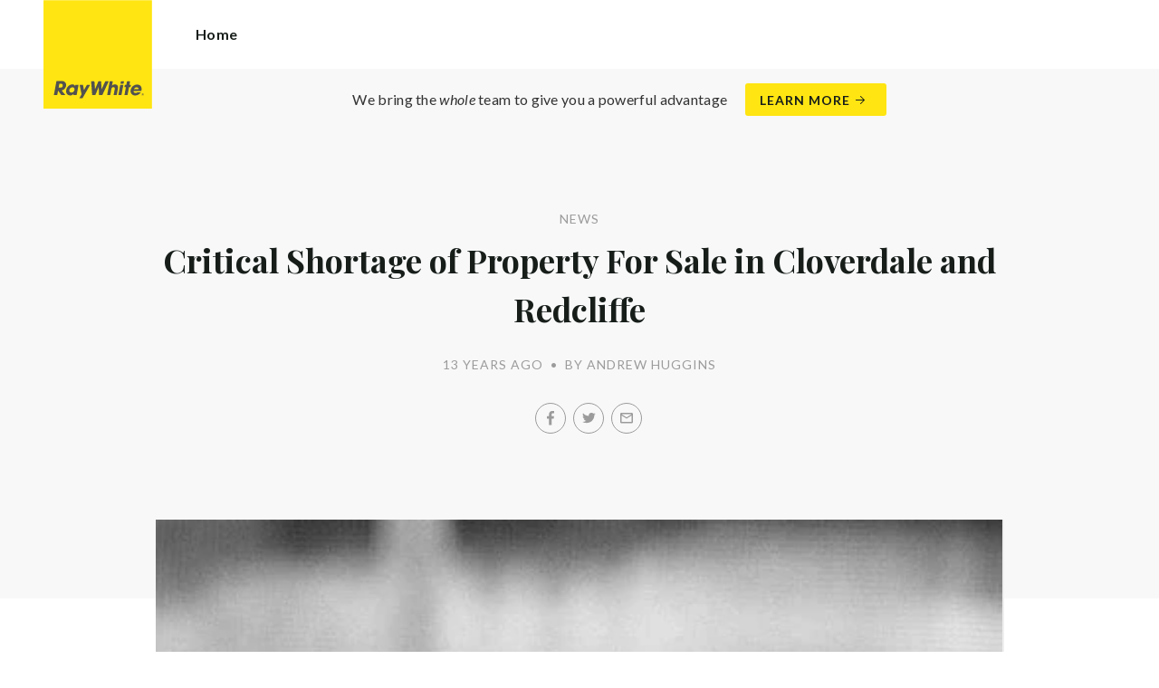

--- FILE ---
content_type: text/html; charset=utf-8
request_url: https://raywhiteurbansprings.com.au/news/critical-shortage-of-property-for-sale-in-cloverdale-and-redcliffe
body_size: 74335
content:
<!doctype html><html lang="en" class="no_js"><head prefix="og: http://ogp.me/ns# fb: http://ogp.me/ns/fb# place: http://ogp.me/ns/place# profile: http://ogp.me/ns/profile# business: http://ogp.me/ns/business#"><script>dataLayer = [{"analyticsTrackingId":"UA-9575870-36","ga4MeasurementId":"G-E4DJ9KCX6J","enableCampaigntrack":false,"fbPixelIds":["2062556250629975"],"subTypeCode":"RWR","countryCode":"AU","zoneCode":"WA"}];</script><script>(function(w,d,s,l,i){w[l]=w[l]||[];w[l].push({'gtm.start':
new Date().getTime(),event:'gtm.js'});var f=d.getElementsByTagName(s)[0],
j=d.createElement(s),dl=l!='dataLayer'?'&l='+l:'';j.async=true;j.src=
'https://www.googletagmanager.com/gtm.js?id='+i+dl;f.parentNode.insertBefore(j,f);
})(window,document,'script','dataLayer','GTM-T6DNFV');</script><title data-react-helmet="true">Critical Shortage of Property For Sale in Cloverdale and Redcliffe - News - Ray White Urban Springs</title><meta data-react-helmet="true" charSet="utf-8"/><meta data-react-helmet="true" name="viewport" content="width=device-width, initial-scale=1.0"/><meta data-react-helmet="true" name="mobile-web-app-capable" content="yes"/><meta data-react-helmet="true" property="og:site_name" content="Ray White Urban Springs"/><meta data-react-helmet="true" name="description" content="The suburbs surrounding the domestic airport of Cloverdale and Redcliffe currently have a mere 0.63% of properties on the market. Next door Kewdale also has…"/><meta data-react-helmet="true" name="twitter:card" content="summary_large_image"/><meta data-react-helmet="true" name="twitter:site" content="@RayWhiteGroup"/><meta data-react-helmet="true" name="twitter:title" content="Critical Shortage of Property For Sale in Cloverdale and Redcliffe"/><meta data-react-helmet="true" name="twitter:description" content="The suburbs surrounding the domestic airport of Cloverdale and Redcliffe currently have a mere 0.63% of properties on the market. Next door Kewdale also has just 0.74%. This critical shortage of…"/><meta data-react-helmet="true" name="twitter:image" content="https://cdn6.ep.dynamics.net/s3/rw-media/residential-offices/wp-content/blogs.dir/244/files/2012/05/Redcliffe-Cloverdale.jpg?maxwidth=1280"/><meta data-react-helmet="true" property="og:type" content="article"/><meta data-react-helmet="true" property="og:url" content="https://raywhiteurbansprings.com.au/news/critical-shortage-of-property-for-sale-in-cloverdale-and-redcliffe"/><meta data-react-helmet="true" property="og:title" content="Critical Shortage of Property For Sale in Cloverdale and Redcliffe"/><meta data-react-helmet="true" property="og:description" content="The suburbs surrounding the domestic airport of Cloverdale and Redcliffe currently have a mere 0.63% of properties on the market. Next door Kewdale also has just 0.74%. This critical shortage of available properties for sale and the steady demand from FIFO mine workers looking to purchase in this area has … Read more"/><meta data-react-helmet="true" property="og:image" content="https://cdn6.ep.dynamics.net/s3/rw-media/residential-offices/wp-content/blogs.dir/244/files/2012/05/Redcliffe-Cloverdale.jpg?bgcolor=595959&amp;height=630&amp;mode=crop&amp;quality=90&amp;scale=both&amp;width=1200&amp;_ext=.jpg"/><meta data-react-helmet="true" property="og:image:width" content="1200"/><meta data-react-helmet="true" property="og:image:height" content="630"/><meta data-react-helmet="true" property="article:modified_time" content="2012-05-31T03:21:58"/><meta data-react-helmet="true" property="article:published_time" content="2012-09-25T04:35:55"/><meta data-react-helmet="true" property="article:section" content="News"/><link rel="preload" href="https://cdn5.ep.dynamics.net/__resources/css/956180011800a315f3c4.css" as="style"/><link rel="preload" href="https://cdn5.ep.dynamics.net/__resources/js/956180011800a315f3c4.js" as="script"/><link rel="preload" href="https://cdn5.ep.dynamics.net/__resources/css/91236b8b285a1fa26b5f.css" as="style"/><link rel="preload" href="https://cdn5.ep.dynamics.net/__resources/js/91236b8b285a1fa26b5f.js" as="script"/><link rel="preconnect" href="https://fonts.gstatic.com" crossorigin="anonymous"/><link rel="preconnect" href="https://cdn6.ep.dynamics.net"/><link rel="preconnect" href="https://cdn5.ep.dynamics.net"/><link rel="dns-prefetch" href="//fonts.gstatic.com"/><link rel="dns-prefetch" href="//cdn6.ep.dynamics.net"/><link rel="dns-prefetch" href="//cdn5.ep.dynamics.net"/><link rel="preload" href="https://fonts.googleapis.com/css?family=Lato:400,400i,700|Playfair+Display:700" as="style"/><link rel="preconnect" href="https://fonts.googleapis.com"/><link rel="dns-prefetch" href="//fonts.googleapis.com"/><link rel="preconnect" href="https://urban-springs.rwoffice1.com"/><link rel="dns-prefetch" href="//urban-springs.rwoffice1.com"/><script data-react-helmet="true" type="application/ld+json">{
  "@context": "https://schema.org",
  "@type": "NewsArticle",
  "headline": "Critical Shortage of Property For Sale in Cloverdale and Redcliffe",
  "articleBody": "The suburbs surrounding the domestic airport of Cloverdale and Redcliffe currently have a mere 0.63% of properties on the market . Next door Kewdale also has just 0.74%. This critical shortage of available properties for sale and the steady demand from FIFO mine workers looking to purchase in this area has made it an ideal time to sell . It is highly unusual to see so few properties available and when it drops under 1% triggers a very strong “seller’s market” signal. The whole City of Belmont , which includes Rivervale,Belmont and Ascot as well is situated 4 to 10km to the CBD mostly alongside the river on the way to the airport, has under 1.2% of properties for sale. It is ideally positioned to capitalise on demand from FIFO workers and strong redevelopment and infrastructure spending. New properties coming to market attract a lot of interest and it is not uncommon to see multiple offers on properties in this area. If you are thinking of selling and want a real estate agent specialising in the City of Belmont area then contact us here . Media Contact: Andrew Huggins – Real Estate Agent – Principal of Ray White Urban Springs 0413231303 If you are looking to sell your property or require property management services please call 08 9277 3555",
  "articleSection": "News",
  "url": "https://raywhiteurbansprings.com.au/news/critical-shortage-of-property-for-sale-in-cloverdale-and-redcliffe",
  "image": "https://cdn6.ep.dynamics.net/s3/rw-media/residential-offices/wp-content/blogs.dir/244/files/2012/05/Redcliffe-Cloverdale.jpg?maxwidth=1280",
  "datePublished": "2012-05-31T03:21:58",
  "dateModified": "2012-09-25T04:35:55"
}</script><link href="https://cdn5.ep.dynamics.net/__resources/css/956180011800a315f3c4.css" rel="stylesheet" type="text/css"/><link href="https://cdn5.ep.dynamics.net/__resources/css/91236b8b285a1fa26b5f.css" rel="stylesheet" type="text/css"/><link href="https://fonts.googleapis.com/css?family=Lato:400,400i,700|Playfair+Display:700" rel="stylesheet"/><link rel="apple-touch-icon" sizes="180x180" href="https://www.raywhite.com/apple-touch-icon.png"/><link rel="icon" type="image/png" sizes="32x32" href="https://www.raywhite.com/favicon-32x32.png"/><link rel="icon" type="image/png" sizes="16x16" href="https://www.raywhite.com/favicon-16x16.png"/></head><body class="theme_residential"><noscript><iframe title="Tag Manager" src="//www.googletagmanager.com/ns.html?id=GTM-T6DNFV" height="0" width="0" style="display:none;visibility:hidden"></iframe></noscript><script async="">window.document.body.parentElement.classList.remove("no_js");</script><script async="">
                (function () {
                  var primary = "raywhiteurbansprings.com.au";
                  if (window.location.hostname === primary) return;
                  window.location.hostname = primary;
                })();
              </script><div id="app"><div class="wrapper" data-reactroot=""><header class="main_header with_banner"><div class="header_logo_wrap"><span class="menu_toggle hide_charlie">Menu</span><nav class="mini_nav show_charlie"><ul><li><a href="/">Home</a></li></ul></nav><a class="logo" href="/"><span>Ray White Urban Springs</span></a><span class="onlyprint printlogo"><svg xmlns="http://www.w3.org/2000/svg" width="120" height="120" viewBox="0 0 120 120"><g fill="none"><polygon fill="#FFE512" points=".034 120 119.826 120 119.826 .174 .034 .174"></polygon><path fill="#52524F" d="M48.388169,93.6259155 C48.388169,93.6259155 48.0478873,93.6259155 47.8822535,93.9233803 L44.9132394,99.2535211 C44.9132394,99.2535211 44.7476056,99.5509859 44.6833803,99.2169014 L43.675493,93.96 C43.675493,93.96 43.6112676,93.6259155 43.2709859,93.6259155 L40.3030986,93.6259155 C40.3030986,93.6259155 39.9628169,93.6259155 40.0304225,93.9594366 L42.0247887,103.828169 C42.0247887,103.828169 42.091831,104.16169 41.9239437,104.457465 L39.748169,108.290704 C39.748169,108.290704 39.5797183,108.586479 39.92,108.586479 L42.7307042,108.586479 C42.7307042,108.586479 43.0709859,108.586479 43.24,108.290704 L51.4298592,93.9216901 C51.4298592,93.9216901 51.5983099,93.6259155 51.2580282,93.6259155 L48.388169,93.6259155 L48.388169,93.6259155 Z M53.0073239,89.8140845 C53.0073239,89.8140845 52.6670423,89.8140845 52.691831,90.1532394 L53.7509859,104.716056 C53.7509859,104.716056 53.7757746,105.055211 54.1160563,105.055211 L56.9588732,105.055211 C56.9588732,105.055211 57.2991549,105.055211 57.4270423,104.739718 L60.9070423,96.1425352 C60.9070423,96.1425352 61.0343662,95.8270423 61.0461972,96.1673239 L61.3430986,104.71493 C61.3430986,104.71493 61.3549296,105.055211 61.6952113,105.055211 L64.6574648,105.055211 C64.6574648,105.055211 64.9983099,105.055211 65.1408451,104.746479 L71.9042254,90.1228169 C71.9042254,90.1228169 72.0473239,89.8140845 71.7070423,89.8140845 L68.6022535,89.8140845 C68.6022535,89.8140845 68.2619718,89.8140845 68.1183099,90.1222535 L64.2985915,98.3138028 C64.2985915,98.3138028 64.1549296,98.6219718 64.136338,98.2822535 L63.6901408,90.1538028 C63.6901408,90.1538028 63.6715493,89.8140845 63.3312676,89.8140845 L61.0292958,89.8140845 C61.0292958,89.8140845 60.6884507,89.8140845 60.555493,90.1273239 L57.0704225,98.3087324 C57.0704225,98.3087324 56.9369014,98.6219718 56.9115493,98.2828169 L56.3138028,90.1532394 C56.3138028,90.1532394 56.2884507,89.8140845 55.948169,89.8140845 L53.0073239,89.8140845 L53.0073239,89.8140845 Z M70.383662,104.720563 C70.383662,104.720563 70.3216901,105.055211 70.6619718,105.055211 L73.404507,105.055211 C73.404507,105.055211 73.7453521,105.055211 73.8067606,104.720563 L74.9171831,98.7138028 C75.0214085,98.1571831 75.3746479,96.1966197 77.2895775,96.1966197 C79.1233803,96.1966197 78.7459155,98.2811268 78.6467606,98.8338028 L77.5543662,104.720563 C77.5543662,104.720563 77.491831,105.055211 77.8326761,105.055211 L80.571831,105.055211 C80.571831,105.055211 80.9126761,105.055211 80.9746479,104.720563 L82.0957746,98.6726761 C82.4760563,96.6326761 82.5594366,95.6253521 81.8,94.4912676 C81.2394366,93.6259155 80.0157746,93.2343662 78.924507,93.2343662 C77.703662,93.2343662 76.4783099,93.6478873 75.7126761,94.6777465 L75.6901408,94.6777465 C75.6901408,94.6777465 75.668169,94.6777465 75.7301408,94.3430986 L76.5087324,90.1487324 C76.5087324,90.1487324 76.5707042,89.8140845 76.2304225,89.8140845 L73.4912676,89.8140845 C73.4912676,89.8140845 73.1509859,89.8140845 73.0890141,90.1487324 L70.383662,104.720563 L70.383662,104.720563 Z M88.1825352,94.0101408 C88.1825352,94.0101408 88.244507,93.675493 87.9042254,93.675493 L85.1667606,93.675493 C85.1667606,93.675493 84.8264789,93.675493 84.7639437,94.0101408 L82.7684507,104.774648 C82.7684507,104.774648 82.7064789,105.109296 83.0467606,105.109296 L85.7847887,105.109296 C85.7847887,105.109296 86.1256338,105.109296 86.1876056,104.774648 L88.1825352,94.0101408 L88.1825352,94.0101408 Z M88.8884507,90.1994366 C88.8884507,90.1994366 88.9504225,89.8647887 88.6095775,89.8647887 L85.8738028,89.8647887 C85.8738028,89.8647887 85.5335211,89.8647887 85.4715493,90.1994366 L85.1149296,92.1256338 C85.1149296,92.1256338 85.0529577,92.4602817 85.3932394,92.4602817 L88.1295775,92.4602817 C88.1295775,92.4602817 88.4698592,92.4602817 88.531831,92.1256338 L88.8884507,90.1994366 L88.8884507,90.1994366 Z M95.6095775,90.1994366 C95.6095775,90.1994366 95.6715493,89.8647887 95.3312676,89.8647887 L92.5921127,89.8647887 C92.5921127,89.8647887 92.251831,89.8647887 92.1898592,90.1994366 L91.5430986,93.675493 L90.195493,93.675493 C90.195493,93.675493 89.8546479,93.675493 89.7926761,94.0101408 L89.3740845,96.2726761 L90.7211268,96.2726761 C90.7211268,96.2726761 91.0614085,96.2726761 90.9994366,96.6073239 L89.4873239,104.774648 C89.4873239,104.774648 89.4253521,105.109296 89.7656338,105.109296 L92.503662,105.109296 C92.503662,105.109296 92.844507,105.109296 92.9064789,104.774648 L94.4822535,96.2726761 L95.7915493,96.2726761 C95.7915493,96.2726761 96.131831,96.2726761 96.1938028,95.9380282 L96.6101408,93.675493 L95.3064789,93.675493 C95.3064789,93.675493 94.9656338,93.675493 95.0276056,93.3408451 L95.6095775,90.1994366 L95.6095775,90.1994366 Z M28.5740845,99.3740845 C28.8135211,98.0760563 29.983662,96.4270423 31.9425352,96.4270423 C33.8794366,96.4270423 34.5408451,97.9492958 34.2884507,99.3329577 C34.08,100.444507 33.0264789,102.258028 30.8822535,102.258028 C28.8197183,102.258028 28.3752113,100.444507 28.5740845,99.3740845 L28.5740845,99.3740845 Z M38.7014085,93.9605634 C38.7014085,93.9605634 38.7633803,93.6259155 38.4230986,93.6259155 L35.3430986,93.6259155 L35.0146479,95.0816901 C34.731831,94.3808451 33.9143662,93.2343662 32.0383099,93.2343662 C28.9904225,93.2343662 25.8557746,95.5808451 25.1611268,99.3329577 C24.5532394,102.607887 26.1487324,105.450141 29.7752113,105.450141 C31.1126761,105.450141 32.5560563,104.575211 33.3374648,103.464225 L33.1008451,104.721127 C33.1008451,104.721127 33.0377465,105.055211 33.3780282,105.055211 L36.303662,105.055211 C36.303662,105.055211 36.644507,105.055211 36.7064789,104.720563 L38.7014085,93.9605634 L38.7014085,93.9605634 Z M99.9092958,98.404507 C100.180845,97.7256338 101.097465,96.4495775 102.867042,96.4495775 C104.64,96.4495775 105.080563,97.7256338 105.091831,98.0647887 C105.091831,98.0647887 105.103662,98.404507 104.76338,98.404507 L99.9092958,98.404507 Z M103.874366,101.88169 C103.288451,102.478873 102.814085,102.670423 101.764507,102.670423 C100.427042,102.670423 99.4135211,101.982535 99.4591549,100.624789 L107.688451,100.624789 C107.688451,100.624789 108.028732,100.624789 108.07493,100.490141 C108.120563,100.356056 108.224789,99.9802817 108.308732,99.5290141 C108.950986,96.0450704 106.899718,93.3577465 103.414648,93.3577465 C99.9357746,93.3577465 96.8884507,96.228169 96.2980282,99.4247887 C95.6647887,102.823099 97.9543662,105.478873 101.232113,105.478873 C102.401127,105.478873 103.599437,105.317746 104.67493,104.635493 C105.766197,103.978592 106.882817,103.157183 107.492958,102.170704 C107.492958,102.170704 107.672113,101.88169 107.331831,101.88169 L103.874366,101.88169 L103.874366,101.88169 Z M17.5932394,92.4259155 L19.0152113,92.4259155 C20.9228169,92.4952113 21.623662,93.468169 21.3684507,94.8484507 C21.2315493,95.5904225 20.6230986,96.8980282 18.1211268,96.8377465 L17.0828169,96.8377465 C17.0828169,96.8377465 16.7425352,96.8377465 16.8073239,96.503662 L17.5932394,92.4259155 L17.5932394,92.4259155 Z M11.5419718,104.720563 C11.5419718,104.720563 11.4794366,105.055211 11.8202817,105.055211 L14.8659155,105.055211 C14.8659155,105.055211 15.2061972,105.055211 15.268169,104.720563 L16.1205634,100.134648 L16.1397183,100.134648 C16.1397183,100.134648 16.1583099,100.134648 16.3611268,100.408451 L19.6005634,104.781972 C19.6005634,104.781972 19.8028169,105.055211 20.1430986,105.055211 L23.9109859,105.055211 C23.9109859,105.055211 24.2512676,105.055211 24.0366197,104.790986 L20.2591549,100.134085 C20.2591549,100.134085 20.044507,99.8698592 20.3814085,99.8214085 C22.9042254,99.4591549 24.6304225,96.7870423 24.9543662,95.0343662 C25.244507,93.468169 25.0140845,92.1194366 23.8833803,90.8878873 C22.5915493,89.4884507 21.4,89.5076056 19.1785915,89.583662 L14.6991549,89.583662 C14.6991549,89.583662 14.3588732,89.583662 14.2969014,89.9183099 L11.5419718,104.720563 L11.5419718,104.720563 Z M109.305352,104.251831 L109.547606,104.251831 C109.752113,104.251831 109.939718,104.241127 109.939718,104.006197 C109.939718,103.808451 109.769014,103.777465 109.612394,103.777465 L109.305352,103.777465 L109.305352,104.251831 L109.305352,104.251831 Z M109.073239,103.589859 L109.649577,103.589859 C110.004507,103.589859 110.171268,103.729577 110.171268,104.016901 C110.171268,104.285634 110.000563,104.39831 109.779718,104.421972 L110.20507,105.08 L109.95662,105.08 L109.550423,104.438873 L109.305352,104.438873 L109.305352,105.08 L109.073239,105.08 L109.073239,103.589859 L109.073239,103.589859 Z M109.571268,105.424225 C110.161127,105.424225 110.618028,104.953803 110.618028,104.330141 C110.618028,103.72 110.161127,103.249014 109.571268,103.249014 C108.974085,103.249014 108.517183,103.72 108.517183,104.330141 C108.517183,104.953803 108.974085,105.424225 109.571268,105.424225 Z M109.571268,103.061408 C110.267042,103.061408 110.850141,103.610141 110.850141,104.330141 C110.853014,104.67045 110.71929,104.997695 110.478911,105.238603 C110.238533,105.479511 109.911582,105.613955 109.571268,105.611831 C109.230063,105.614854 108.901899,105.480917 108.660251,105.240011 C108.418603,104.999104 108.283659,104.671353 108.285634,104.330141 C108.285634,103.610141 108.872113,103.061408 109.571268,103.061408 L109.571268,103.061408 Z"></path></g></svg></span></div><div class="beyondthebricks">We bring the <i>whole</i> team to give you a powerful advantage<br class="hide_bravo"/> <a class="btn brand_btn" href="https://www.raywhite.com/we-bring-the-whole-team?orgId=1179&amp;utm_campaign=no33_the_movie&amp;utm_content=Top%20Banner&amp;utm_medium=referral&amp;utm_source=RW%20Office%20Site" target="_blank" rel="noopener" data-ev-on="click" data-ev-category="Ray White Now" data-ev-action="Click" data-ev-label="Learn More"><span class="anchor mini" data-ev-on="click" data-ev-category="Ray White Now" data-ev-action="Click" data-ev-label="Learn More">Learn More</span></a></div><div><div class="menu_wrap" tabindex="0"><div class="menu"><div class="menu_header"><span class="menu_close">Close</span><a class="logo" href="/"></a><span class="menu_title">Urban Springs</span></div><div class="loader"><span class="sr_only">Loading...</span></div><div class="menu_footer"><span class="btn invisible_light no_arrow">Contact Us</span></div></div></div></div></header><div class="sgl_news critical_shortage_of_property_for_sale_in_cloverdale_and_redcliffe_pg"><div class="pg_header sgl_news_header has_feature"><div class="inner_md"><span class="mini muted preheading">News</span><h1 class="charlie centered_text">Critical Shortage of Property For Sale in Cloverdale and Redcliffe</h1><div class="sgl_news_meta mini muted"><time>13 years ago</time><span class="sgl_news_meta_bull">•</span><span class="sgl_news_author">By Andrew Huggins</span></div><div class="sgl_news_share primary centered_text show_charlie"><ul class="social circle addthis_auto"><li class="social_facebook"><a class="anchor addthis_button_facebook" href="https://facebook.com/sharer/sharer.php?u=https%3A%2F%2Fraywhiteurbansprings.com.au%2Fnews%2Fcritical-shortage-of-property-for-sale-in-cloverdale-and-redcliffe" data-ev-on="click" data-ev-category="Outbound" data-ev-action="Share" data-ev-label="Facebook" rel="nofollow noopener noreferrer" target="_blank"><span>Facebook</span></a><span class="muted">/</span></li><li class="social_twitter"><a class="anchor addthis_button_twitter" href="https://twitter.com/intent/tweet/?url=https%3A%2F%2Fraywhiteurbansprings.com.au%2Fnews%2Fcritical-shortage-of-property-for-sale-in-cloverdale-and-redcliffe" data-ev-on="click" data-ev-category="Outbound" data-ev-action="Share" data-ev-label="Twitter" rel="nofollow noopener noreferrer" target="_blank"><span>Twitter</span></a><span class="muted">/</span></li><li class="social_mail"><a class="anchor addthis_button_email" href="mailto:?body=https%3A%2F%2Fraywhiteurbansprings.com.au%2Fnews%2Fcritical-shortage-of-property-for-sale-in-cloverdale-and-redcliffe" data-ev-on="click" data-ev-category="Outbound" data-ev-action="Share" data-ev-label="Email"><span>Email</span></a></li></ul></div></div></div><div class="inner_md"><div class="sgl_news_feature"><div class="responsive_image_wrapper_wrapper" style="max-width:640"><div class="responsive_image_wrapper" style="padding-bottom:66.614665%;background-color:#EFEFEF" id="000000"><picture><source srcSet="https://cdn6.ep.dynamics.net/s3/rw-media/residential-offices/wp-content/blogs.dir/244/files/2012/05/Redcliffe-Cloverdale.jpg?height=250&amp;maxheight=2841&amp;maxwidth=2841&amp;quality=90&amp;scale=both&amp;width=375&amp;format=webp 375w, https://cdn6.ep.dynamics.net/s3/rw-media/residential-offices/wp-content/blogs.dir/244/files/2012/05/Redcliffe-Cloverdale.jpg?height=260&amp;maxheight=2841&amp;maxwidth=2841&amp;quality=90&amp;scale=both&amp;width=390&amp;format=webp 390w, https://cdn6.ep.dynamics.net/s3/rw-media/residential-offices/wp-content/blogs.dir/244/files/2012/05/Redcliffe-Cloverdale.jpg?height=276&amp;maxheight=2841&amp;maxwidth=2841&amp;quality=90&amp;scale=both&amp;width=414&amp;format=webp 414w, https://cdn6.ep.dynamics.net/s3/rw-media/residential-offices/wp-content/blogs.dir/244/files/2012/05/Redcliffe-Cloverdale.jpg?height=287&amp;maxheight=2841&amp;maxwidth=2841&amp;quality=90&amp;scale=both&amp;width=430&amp;format=webp 430w" sizes="(min-width: 641px) 641px, 100vw" type="image/webp" media="(min-width: 1px)"/><noscript><img class="image_deferred image_fadein" src="https://cdn6.ep.dynamics.net/s3/rw-media/residential-offices/wp-content/blogs.dir/244/files/2012/05/Redcliffe-Cloverdale.jpg?maxheight=2841&amp;maxwidth=2841&amp;quality=90&amp;scale=both&amp;width=750&amp;format=jpg" srcSet="https://cdn6.ep.dynamics.net/s3/rw-media/residential-offices/wp-content/blogs.dir/244/files/2012/05/Redcliffe-Cloverdale.jpg?height=250&amp;maxheight=2841&amp;maxwidth=2841&amp;quality=90&amp;scale=both&amp;width=375&amp;format=jpg 375w, https://cdn6.ep.dynamics.net/s3/rw-media/residential-offices/wp-content/blogs.dir/244/files/2012/05/Redcliffe-Cloverdale.jpg?height=260&amp;maxheight=2841&amp;maxwidth=2841&amp;quality=90&amp;scale=both&amp;width=390&amp;format=jpg 390w, https://cdn6.ep.dynamics.net/s3/rw-media/residential-offices/wp-content/blogs.dir/244/files/2012/05/Redcliffe-Cloverdale.jpg?height=276&amp;maxheight=2841&amp;maxwidth=2841&amp;quality=90&amp;scale=both&amp;width=414&amp;format=jpg 414w, https://cdn6.ep.dynamics.net/s3/rw-media/residential-offices/wp-content/blogs.dir/244/files/2012/05/Redcliffe-Cloverdale.jpg?height=287&amp;maxheight=2841&amp;maxwidth=2841&amp;quality=90&amp;scale=both&amp;width=430&amp;format=jpg 430w" sizes="(min-width: 641px) 641px, 100vw" alt="" role="presentation"/></noscript></picture></div></div></div></div><div class="inner_md sgl_news_content_wrap"><div class="sgl_news_content"><p><a href="https://rw-media.s3.amazonaws.com/residential-offices/wp-content/blogs.dir/244/files/2012/05/Redcliffe-Cloverdale.jpg" target="_blank" rel="noopener noreferrer"><img class="aligncenter" src="https://cdn1.ep.dynamics.net/s3/rw-media/residential-offices/wp-content/blogs.dir/244/files/2012/05/Redcliffe-Cloverdale-300x200.jpg?format=jpg&amp;quality=90&amp;scale=down&amp;width=300" srcset="https://cdn1.ep.dynamics.net/s3/rw-media/residential-offices/wp-content/blogs.dir/244/files/2012/05/Redcliffe-Cloverdale-300x200.jpg?format=jpg&amp;quality=90&amp;scale=down&amp;width=300 300w" sizes="(min-width: 300px) 300px, 100vw"></a></p><p>The suburbs surrounding the domestic airport of Cloverdale and Redcliffe currently have a mere 0.63% of <a href="http://raywhiteurbansprings.com.au/buy/residential" target="_blank" rel="noopener noreferrer">properties on the market</a>. Next door Kewdale also has just 0.74%. This <a href="http://raywhiteurbansprings.com.au/news/city-of-belmont-listings-continue-to-fall-to-extreme-levels" target="_blank" rel="noopener noreferrer">critical shortage</a> of <a href="http://raywhiteurbansprings.com.au/buy/residential" target="_blank" rel="noopener noreferrer">available properties for sale </a>and the steady demand from <a href="http://raywhiteurbansprings.com.au/news/fifos" target="_blank" rel="noopener noreferrer">FIFO mine workers </a>looking to <a href="http://raywhiteurbansprings.com.au/buy/residential" target="_blank" rel="noopener noreferrer">purchase in this area </a>has made it an <a href="http://raywhiteurbansprings.com.au/news/number-1-agent-in-the-city-of-belmont-2011-andrew-huggins" target="_blank" rel="noopener noreferrer">ideal time to sell</a>. It is highly unusual to see so few properties available and when it drops under 1% triggers a very strong “seller’s market” signal. The whole <a href="http://raywhiteurbansprings.com.au/news/top-10-reasons-to-invest-in-the-city-of-belmont" target="_blank" rel="noopener noreferrer">City of Belmont</a>, which includes <a href="http://raywhiteurbansprings.com.au/news/andrew-huggins-1-rivervale-agent-since-2006" target="_blank" rel="noopener noreferrer">Rivervale,</a><a href="http://raywhiteurbansprings.com.au/news/number-1-agent-in-the-city-of-belmont-2011-andrew-huggins" target="_blank" rel="noopener noreferrer">Belmont and Ascot</a> as well is situated 4 to 10km to the CBD mostly alongside the river on the way to the airport, has under 1.2% of properties for sale. It is ideally positioned to capitalise on demand from FIFO workers and <a href="http://raywhiteurbansprings.com.au/news/the-springs-rivervale-gaining-momentum" target="_blank" rel="noopener noreferrer">strong redevelopment and infrastructure spending.</a></p><p>New properties coming to market attract a lot of interest and it is not uncommon to see multiple offers on properties in this area. If you are thinking of selling and want a real estate agent specialising in the City of Belmont area then <a href="http://raywhiteurbansprings.com.au/sell/property-appraisal" target="_blank" rel="noopener noreferrer">contact us here</a>.</p><p>Media Contact: <a href="http://raywhiteurbansprings.com.au/agent/andrew-huggins" target="_blank" rel="noopener noreferrer">Andrew Huggins </a>– <a href="http://raywhiteurbansprings.com.au/news/how-to-choose-an-agent" target="_blank" rel="noopener noreferrer">Real Estate Agent </a>– Principal of <a href="http://raywhiteurbansprings.com.au" target="_blank" rel="noopener noreferrer">Ray White Urban Springs</a> 0413231303</p><p>If you are looking to <a href="http://raywhiteurbansprings.com.au/sell/property-appraisal" target="_blank" rel="noopener noreferrer">sell</a> your property or require <a href="http://raywhiteurbansprings.com.au/about/property-management" target="_blank" rel="noopener noreferrer">property management </a>services please call 08 9277 3555</p></div></div><div class="sgl_news_share secondary centered_text"><strong>Share:</strong><ul class="social circle addthis_auto"><li class="social_facebook"><a class="anchor addthis_button_facebook" href="https://facebook.com/sharer/sharer.php?u=https%3A%2F%2Fraywhiteurbansprings.com.au%2Fnews%2Fcritical-shortage-of-property-for-sale-in-cloverdale-and-redcliffe" data-ev-on="click" data-ev-category="Outbound" data-ev-action="Share" data-ev-label="Facebook" rel="nofollow noopener noreferrer" target="_blank"><span>Facebook</span></a><span class="muted">/</span></li><li class="social_twitter"><a class="anchor addthis_button_twitter" href="https://twitter.com/intent/tweet/?url=https%3A%2F%2Fraywhiteurbansprings.com.au%2Fnews%2Fcritical-shortage-of-property-for-sale-in-cloverdale-and-redcliffe" data-ev-on="click" data-ev-category="Outbound" data-ev-action="Share" data-ev-label="Twitter" rel="nofollow noopener noreferrer" target="_blank"><span>Twitter</span></a><span class="muted">/</span></li><li class="social_mail"><a class="anchor addthis_button_email" href="mailto:?body=https%3A%2F%2Fraywhiteurbansprings.com.au%2Fnews%2Fcritical-shortage-of-property-for-sale-in-cloverdale-and-redcliffe" data-ev-on="click" data-ev-category="Outbound" data-ev-action="Share" data-ev-label="Email"><span>Email</span></a></li></ul></div><div class="inner sgl_news_pagination_wrap"><div class="sgl_news_pagination"><div class="prev"><a href="/news/reputation"><span class="muted">Prev Post</span><h4 class="echo">Visibility of Reputation of Real Estate Agents</h4></a></div><div class="next"><a href="/news/number-1-agent-in-tanunda-drive-rivervale"><span class="muted">Next Post</span><h4 class="echo">Number 1 Agent in Tanunda Drive Rivervale</h4></a></div></div><div class="centered_text"><a class="anchor" href="/news">Back to all news</a></div></div><section class="dark_bg centered_text sgl_news_latest"><span class="muted mini preheading">Up to Date</span><h2 class="charlie">Latest News</h2><div class="home_content_wrap"><div class="sgl_news_latest_list_wrap"><ul class="inner_lg"><li class="content_post_item"><article class="content_post"><header class="content_post_item_intro"><div class="content_post_meta mini muted"><time>6 months ago</time><span class="content_post_meta_bull">•</span><span class="content_post_author">By Andrew Huggins</span></div><a href="/news/growing-transparency-in-the-industry-driven-by-technology-and-ai"><h3 class="delta">Growing transparency in the industry driven by technology and AI</h3></a><div class="content_post_intro"><p class="content_post_intro_text">For most people, buying and selling property is one the biggest decisions in their lives. Renting and leasing out a property also ranks very highly. Statistically, a property owner who is considering selling will begin the process a least six weeks before making direct contact with an agent and &mldr; Read more</p><p class="centered_text content_post_read_more"><a href="/news/growing-transparency-in-the-industry-driven-by-technology-and-ai"><span class="anchor mini">Read Full Post</span></a></p></div></header></article></li><li class="content_post_item"><article class="content_post"><header class="content_post_item_intro"><div class="content_post_meta mini muted"><time>3 years ago</time><span class="content_post_meta_bull">•</span><span class="content_post_author">By Urban Springs Marketing</span></div><a href="/news/living-interstate-and-looking-to-invest-in-perth"><h3 class="delta">Living interstate and looking to invest in Perth?</h3></a><div class="content_post_intro"><p class="content_post_intro_text">Perth is one of Australia&rsquo;s most affordable capital cities to buy a property. If you are a seasoned investor or perhaps looking to join the club, keep reading as we go through some compelling reasons to purchase an investment property in Perth, WA. Prices are crashing across Australia, but Perth &mldr; Read more</p><p class="centered_text content_post_read_more"><a href="/news/living-interstate-and-looking-to-invest-in-perth"><span class="anchor mini">Read Full Post</span></a></p></div></header></article></li></ul></div></div></section></div><footer id="footer" class="main_footer"><div class="inner_lg"><div class="footer_button_bar tbl"><div class="tbc"><a class="logo footer_logo" href="/"><span>Ray White</span></a></div><div class="tbc"><a class="btn light" data-ev-on="click" data-ev-category="Appraisal" data-ev-action="Open" data-ev-label="Site">Book a Free Appraisal</a><a class="btn invisible_light" data-ev-on="click" data-ev-category="Ask Question" data-ev-action="Open" data-ev-label="Site">Contact Us</a></div><div class="tbc footer_social"><ul class="social circle"><li class="social_facebook"><a href="http://www.facebook.com/RayWhiteUrbanSprings1" target="_blank" rel="noopener noreferrer" data-ev-on="click" data-ev-category="Outbound" data-ev-action="Follow" data-ev-label="Facebook"><span>Facebook</span></a></li><li class="social_linkedin"><a href="https://www.linkedin.com/company/7655680/" target="_blank" rel="noopener noreferrer" data-ev-on="click" data-ev-category="Outbound" data-ev-action="Follow" data-ev-label="LinkedIn"><span>LinkedIn</span></a></li></ul></div></div><div class="footer_nav_bar tbl"><div class="tbc"><div class="footer_offices"><div class="footer_office"><a href="/about"><h4 class="foxtrot">Ray White Urban Springs</h4></a><p class="footer_office_address"><span>Unit 1</span><br/><span>21 Rowe Avenue</span><br/>RIVERVALE<!-- -->, WA <!-- -->6103</p><ul class="footer_office_contact"><li class="contact_link_landline"><span><a href="tel:+61 (8) 9277 3555" data-ev-on="click" data-ev-category="Tel" data-ev-action="Call" data-ev-label="Ray White Urban Springs">+61 (8) 9277 3555</a></span></li><li class="contact_link_email"><span><a>urbansprings.wa@raywhite.com</a></span></li></ul><p class="footer_office_address postal_address"><span>PO Box 276</span><br/>Cloverdale<!-- -->, WA <!-- -->6985</p></div></div><div class="hide_charlie footer_office_social"><ul class="social circle"><li class="social_facebook"><a href="http://www.facebook.com/RayWhiteUrbanSprings1" target="_blank" rel="noopener noreferrer" data-ev-on="click" data-ev-category="Outbound" data-ev-action="Follow" data-ev-label="Facebook"><span>Facebook</span></a></li><li class="social_linkedin"><a href="https://www.linkedin.com/company/7655680/" target="_blank" rel="noopener noreferrer" data-ev-on="click" data-ev-category="Outbound" data-ev-action="Follow" data-ev-label="LinkedIn"><span>LinkedIn</span></a></li></ul></div></div><div class="tbc"></div></div><div class="back_top"><a href="#app">Back to top</a></div><div class="footer_copyright_bar muted tbl"><div class="tbc"><p class="copyright">©<!-- --> <!-- -->Ray White Urban Springs<!-- -->.<!-- --> <!-- -->Based in RIVERVALE.</p></div><div class="tbc"></div></div></div></footer></div></div><script>window.INITIAL_STATE = {"config":{"blogId":244,"baseDomain":"urban-springs.rwoffice1.com","primaryOrganisationId":1179,"primaryDomain":"raywhiteurbansprings.com.au","organisationIds":[1179],"domains":["urban-springs.rwoffice1.com","raywhiteurbansprings.com","raywhiteurbansprings.com.au","staging.raywhiteurbansprings.com.au","urbanspringswa.raywhite.com","www.urbanspringswa.raywhite.com"],"options":{"title":"Urban Springs","analyticsTrackingId":"UA-9575870-36","agents":{"hidden":[],"sort":[34597,34433,54792,40339],"newAgents":"show"},"useViewingTracker":false,"oneFormId":"","agentShowTransactions":"office","tenancyPortalCode":"","tenancyTrackerSubdomain":"","beforeYouBidId":"RWURBSPR","tenappId":"","showLoanMarketCalculator":false,"enableRentalForms":false,"integrateSyndicatedNews":true,"mdPushContacts":true,"useHomeLive":false,"snugTeamId":"","ga4MeasurementId":"G-E4DJ9KCX6J","rentiAgencyCode":"","inspectRealEstate":{"account":"RWUrbanSprings","rent":true,"sell":false},"tenancyPortalBooking":false,"brokers":{"showOnPdp":true,"showInTeam":false,"ids":[1003796]},"enableCampaigntrack":false,"showOfficeDetails":false,"showHiddenOffices":false,"rentalFormUrl":"https:\u002F\u002Frw-media.s3.amazonaws.com\u002Fresidential-offices\u002Fwp-content\u002Fblogs.dir\u002Fsites\u002F244\u002F2020\u002F10\u002F06143300\u002FApply-Online-Website.pdf","header":{"listingId":null,"superscript":"","heading":"","subheading":"","videoUrl":"https:\u002F\u002Fyoutu.be\u002FvPuFl0qa6TA"},"office":{"blurb":""},"siteFocus":"sales","siteTitle":"","menuTitle":"","defaultEmail":"","fbPixelId":"2062556250629975","search":{"headers":{"default":null,"residential":null,"commercial":null,"rural":null}},"about":"\u003Cp\u003EFounded in 2009 by Principals Andrew Huggins and Amy Waugh, Ray White Urban Springs aims to be the Belmont real estate agent of choice for owners in Belmont, Rivervale, Redcliffe, Ascot, Kewdale, Cloverdale and surrounds. We offer the latest property management services and have a large and growing rental department servicing the City of Belmont and surrounds. If you are looking for real estate agent in Belmont, Rivervale, Cloverdale, Redcliffe, Kewdale or Ascot selling in this area has never been easier. Your real estate agent Belmont agent of choice.\u003C\u002Fp\u003E\n"},"theme":"residential","displayOrganisationIds":[1179],"redirections":[{"src":"\u002Fnews\u002Ffifos-loving-the-city-of-belmont\u002F","isRegex":false,"target":"\u002Fnews\u002Ffifos\u002F"},{"src":"\u002Fnews\u002Fbuyer-database-hit-new-highs\u002F","isRegex":false,"target":"\u002Fnews\u002Fbuyer-database\u002F"},{"src":"\u002Fnews\u002Fhistorically-low-stock-levels-in-the-city-of-belmont\u002F","isRegex":false,"target":"\u002Fnews\u002Fhistorically-low\u002F"},{"src":"\u002Fnews\u002Ftop-reasons-to-invest-in-the-city-of-belmont\u002F","isRegex":false,"target":"\u002Fnews\u002Ftop-10-reasons-to-invest-in-the-city-of-belmont\u002F"},{"src":"\u002Fnews\u002Fvisibility-of-reputation-in-real-estate\u002F","isRegex":false,"target":"\u002Fnews\u002Freputation-of-real-estate-agents\u002F"},{"src":"\u002Fnews\u002F346-2\u002F","isRegex":false,"target":"\u002Fnews\u002Fproperty-management-belmont-wa\u002F"},{"src":"\u002Fnews\u002Freputation-of-real-estate-agents\u002F","isRegex":false,"target":"\u002Fnews\u002Freputation\u002F"},{"src":"\u002Fnews\u002Fnow-is-the-perfect-time-to-upgrade\u002F","isRegex":false,"target":"\u002Fnews\u002Fis-now-the-perfect-time-to-upgrade\u002F"},{"src":"\u002Fnews\u002Fis-now-the-perfect-time-to-upgrade\u002F","isRegex":false,"target":"\u002Fnews\u002Fupgrade\u002F"},{"src":"\u002Fnews\u002Fupgrade\u002F","isRegex":false,"target":"\u002Fnews\u002Fupgradereal-estate-agent-belmont-wa\u002F"},{"src":"\u002Fnews\u002Fupgradereal-estate-agent-belmont-wa\u002F","isRegex":false,"target":"\u002Fnews\u002Frea-estate-agent-belmont-wa\u002F"},{"src":"\u002Fnews\u002Fupgrade\u002F","isRegex":false,"target":"\u002Fnews\u002Fupgrade-real-estate-agent-belmont-wa\u002F"},{"src":"\u002Fnews\u002Fray-white-lists-a-1800wk-veritable-palace\u002F","isRegex":false,"target":"\u002Fnews\u002Fray-white-lists-home\u002F"}],"rwApi":{"endpoint":"\u002Fapi\u002Fproxy\u002Fv1\u002F","key":"","useProxy":true,"publicOnly":true},"env":{"nodeEnv":"production","cdn":"https:\u002F\u002Fcdn5.ep.dynamics.net","servicePageOffices":[489]},"tenapp":{"endpoint":"https:\u002F\u002Fapp.tenapp.com.au\u002Fstart"},"loanMarket":{"aoEndpoint":"my.loanmarket.com.au"},"disableClientCache":false,"protocol":"https","baseUrl":"https:\u002F\u002Fraywhiteurbansprings.com.au","requestTime":1769757617384},"orgs":{"1179":{"id":1179,"organisationId":1179,"branchIds":[],"type":"Ray White Office","typeCode":"RWO","subType":"Residential","subTypeCode":"RWR","sam":"urbansprings.wa","name":"Urban Springs","fullName":"Ray White Urban Springs","internalFullName":"Ray White Urban Springs","primaryPhone":"+61 (8) 9277 3555","primaryPhoneLocal":"(08) 9277 3555","phone":"+61 (8) 9277 3555","phoneLocal":"(08) 9277 3555","officePhone":"+61 (8) 9277 3555","officePhoneLocal":"(08) 9277 3555","fax":"+61 (8) 9277 3490","faxLocal":"(08) 9277 3490","email":"urbansprings.wa@raywhite.com","description":"\u003Cp\u003ERay White Urban Springs was founded by Principals Andrew Huggins &amp; Amy Waugh who were determined to build an agency of like minded professionals who shared their vision and commitment.\u003Cbr \u002F\u003E\u003Cbr \u002F\u003EToday our team has grown to nearly 30 exceptionally loyal staff who are cherished for their commitment and complete integrity.\u003Cbr \u002F\u003E\u003Cbr \u002F\u003ERay White Urban Springs always provides effective advice and honest attention to each transaction. We also attend to all the details in every area of marketing, sales, finance and property management. We have built an energetic, diverse and successful team of people and their commitment has helped to make us an emerging industry leader.\u003Cbr \u002F\u003E\u003Cbr \u002F\u003EThe Ray White Group is Australasia&rsquo;s largest real estate group selling one in every ten properties throughout Australia and New Zealand. With more than 140,000 properties offered for sale each year, we have the widest selection of real estate of any group in Australasia.\u003C\u002Fp\u003E","facebook":"http:\u002F\u002Fwww.facebook.com\u002FRayWhiteUrbanSprings1","linkedin":"https:\u002F\u002Fwww.linkedin.com\u002Fcompany\u002F7655680\u002F","testimonials":[{"id":52116,"detail":"\"Dear Andrew & Amy,\r\rThe sale of our apartment has now been finalised and I take this opportunity to record my appreciation for the excellent service that you (Andrew) and Amy provided during the sale process. There are many components to the process of selling a property and I was most impressed with the competence, enthusiasm and professionalism that you brought to the various tasks. Throughout the short time that out property was on the market, it was clear that you understood our market very well and were focused on reaching as wide a market as possible and that you had good systems in place to make things happen. The results that you achieved were most pleasing and they far exceeded what was achieved by other selling agents that we had used in the past. It was a pleasure doing business with you and I thank you for what you achieved for us.\"\r\r- Ric & Gail Leaver"},{"id":52117,"detail":"Hi Kylie,\r\nI just wanted to send you an email to convey my sincere thanks to yourself and Natalie for the way you have taken care of my property over the last 12 months. Your professionalism and speedy response to any of my queries has set the standard for Property Management in my eyes.\r\nI appreciated the detailed Property Inspection Reports that included photos. As the property was rented fully furnished, it set my mind at ease that the property was being cared for well and any issues were dealt with professionally and promptly. Thank you also for always being so contactable.\r\nCan you also please pass on my thanks to Amy and Andrew for their professionalism from day one. Andrew was very helpful when answering queries about a property he sold that was similar to mine. This contact with Andrew was the reason that I decided to choose Ray White Urban Springs to manage my property when I decided to rent it out.\r\nSo thank you all for a very positive experience for this landlord and I will be sure to recommend you to any friends looking for a great real estate agency.\r\nKind regards,\r\nLeigh Orohoe\r"},{"id":52118,"detail":"Thanks Heather and sorry about the drama associated with this one, please note that I have experienced some really poor property managers prior and have experienced some exceptional people such as yourself, both myself and my partner Bryan don't worry about making complaints, just endorsement.\r"},{"id":52119,"detail":"Sarah, Just thinking ahead to our end of lease on the 25th of March. We would like to remain a tenant under the management of yourself and your company. We have enjoyed your professional manner and quick response to any issues we've had. Thank you for that, you are really good at what you do. I'd like to deal with you more where possible, Matt Toorak Rd Rivervale\r"},{"id":52120,"detail":"I would absolutely recommend your business, and would give you a rating of 10\u002F10.\r\nThis is based on the fact that all the staff have been pleasant, courteous and most importantly efficient.\r\nRegards\r\nChris\r"},{"id":52121,"detail":"I would have no hesitation in recommending your company to my friends.\r\nI give you a score of 10\u002F10.\r\nRegards James\r"},{"id":52122,"detail":"I really appreciated the regular calls, Sarah and the whole team there are wonderful, couldn't ask for better service.\r"},{"id":52123,"detail":"I must thank you Sarah as Bill and I think you're doing a great job.\r\nIt is lovely to have such an efficient property manager. It's not every day you find someone so efficient, friendly and professional.\r\nI know her job is extremely difficult and sometimes not very rewarding. So it is our pleasure to give praise. I hope we have her for a very long time.\r\nKeep up the excellent work\r"},{"id":52124,"detail":"\"Yes, I have been very impressed with Andrew's handling of the property, and with the professionalism of Ray White. The weekly reports were first class.\"\r"},{"id":52125,"detail":"\"We would like to thank Andrew for all his help and time in helping us find our unit for our son to live in next year. We really did appreciate the extra time that he gave us and how easy everything went through – thank you.\"\r"},{"id":52126,"detail":"\"A huge thank you to Andrew Hugginsfor selling our property so quickly. Great job, thank you!\"\r"},{"id":52127,"detail":"\"Andrew & Amy have given us the best service we have experienced over the years with real estate agents. We would use them for future as well. The small gesture of sending us a hamper after the sale was very appreciated by my family.\""},{"id":52128,"detail":"\"Our expectations were exceeded in every area. The service was perfect.\""},{"id":52129,"detail":"\"I first met Andrew & Amy when they were selling a unit in my block before they knew I was considering selling. They both came across as very professional agents and I knew this was the team for me. Congrats Andrew & Amy\""},{"id":52130,"detail":"\"Andrew fulfilled all promises made which is refreshing. I told him why I was disappointed with the previous agent and what I expected. To my delight he provided the communication I expected so yes, very happy and will refer business in the future.\""},{"id":52131,"detail":"\"To the Ray White Staff. My grateful thanks for such a successful outcome on the sale of (my home). It was a pleasure to deal with such a friendly and helpful team. I'm now settled in my very nice unit here. My very kindest regards to you all.\"\r"},{"id":52132,"detail":"\"Dear Andrew & Amy,\r\nThe sale of our apartment has now been finalised and I take this opportunity to record my appreciation for the excellent service that you (Andrew) and Amy provided during the sale process.\r\nThere are many components to the process of selling a property and I was most impressed with the competence, enthusiasm and professionalism that you brought to the various tasks.\r\nThroughout the short time that out property was on the market, it was clear that you understood our market very well and were focused on reaching as wide a market as possible and that you had good systems in place to make things happen.\r\nThe results that you achieved were most pleasing and they far exceeded what was achieved by other selling agents that we had used in the past. It was a pleasure doing business with you and I thank you for what you achieved for us.\"\r"},{"id":52133,"detail":"Andrew & Karen Fletcher\r\nTo whom it may concern \r\nWe would like to commend Sarah Thompson on the professional manner in which she has dealt with the management of our residential investment property. \r\nSarah has always shown a keen interest in managing the property on our behalf. \r\nSarah has always kept us informed of any relevant issues in a timely manner and has always responded to any of our queries punctually. \r\nWe wish Sarah all the best in the future. \r\nKind regards \r\nAndrew & Karen Fletcher\r"},{"id":52134,"detail":"Hi Amy,\r  \r Thanks for taking the time to talk with me and see the property yesterday.  I appreciate your insights and advice, and you and your team have given me confidence in Ray White capability and expertise.  Also appreciate you following through with the kitchen and bathroom information - it's often hard to get responsiveness from agents and you give it so freely without obligation.\r  \r I anticipate that the rest of the renovations will take another one to two months, after which I'd be keen to have you back to see the final product and perhaps discuss further leasing opportunities.\r  \r Sincere thanks,\r Linh"},{"id":52135,"detail":"WOW\r\n \r\nThis is a property condition report, different from the previous Real Estate company I used just 10 tick sheets\r\n \r\nWell done once again.\r\n \r\nPlease forward to your manager on my behalf \"you are a gun\"\r\n \r\nThanks\rMichael \r"}],"countryCode":"AU","address":{"latitude":-31.956308,"longitude":115.90516,"unitNumber":"1","streetNumber":"21","streetName":"Rowe Avenue","locality":"RIVERVALE","region":"Western Australia","stateCode":"WA","state":"Western Australia","postCode":"6103","country":"Australia","countryCode":"AU","streetAddress":"Unit 1, 21 Rowe Avenue"},"postalAddress":{"streetName":"PO Box 276","locality":"Cloverdale","region":"Western Australia","stateCode":"WA","state":"Western Australia","postCode":"6985","country":"Australia","countryCode":"AU","streetAddress":"PO Box 276"},"website":"http:\u002F\u002Fwww.raywhiteurbansprings.com.au","roles":["PM Evolution"],"awards":[{"fromDate":"2024-07-01T00:00:00","givenDate":"2025-02-15","rankCode":"ACH","award":"2024\u002F2025 - Premier Business Leader","pictureUrl":"https:\u002F\u002Fcdn6.ep.dynamics.net\u002Faward-pictures\u002Fawd_Premier%20BL%20Logo%2024-25_RGB-01.png","webLogoUrl":"https:\u002F\u002Fcdn6.ep.dynamics.net\u002Faward-pictures\u002Fawd_Premier%20BL%20Logo%2024-25_RGB_-01.svg","highQualityLogoUrl":"https:\u002F\u002Fcdn6.ep.dynamics.net\u002Faward-pictures\u002Fawd_Premier%20BL%20Logo%2024-25_CMYK.pdf","toDate":"2025-06-30T00:00:00","rank":"Achievement","categoryCode":"PREM","category":"Premier","recognitionType":"SALES","recognitionYear":"2024\u002F2025","awardLevel":"Premier","superceded":false,"year":"2024\u002F2025","name":"2024\u002F2025 - Premier Business Leader"},{"fromDate":"2022-07-01T00:00:00","givenDate":"2023-02-07","rankCode":"ACH","award":"2022\u002F2023 - Premier Property Management","pictureUrl":"https:\u002F\u002Fcdn6.ep.dynamics.net\u002Faward-pictures\u002Fawd_PM_Recognition_Logos_Premier.png","webLogoUrl":"https:\u002F\u002Fcdn6.ep.dynamics.net\u002Faward-pictures\u002Fawd_Premier_PM_Logo_22-23.svg","highQualityLogoUrl":"https:\u002F\u002Fcdn6.ep.dynamics.net\u002Faward-pictures\u002Fawd_PM_Recognition_Logos_Premier.pdf","toDate":"2023-06-30T00:00:00","rank":"Achievement","categoryCode":"PMPRM","category":"Property Management Premier","recognitionType":"PM","recognitionYear":"2022\u002F2023","awardLevel":"Premier","superceded":false,"year":"2022\u002F2023","name":"2022\u002F2023 - Premier Property Management"},{"givenDate":"2021-08-19","rankCode":"3","award":"2021 - Property Management Office of the Year","year":"2021","rank":"No. 3","categoryCode":"PM","category":"Property Management","recognitionYear":"2021","name":"2021 - Property Management Office of the Year"},{"givenDate":"2021-03-11","rankCode":"3","award":"2021 - Property Management Office of the Half Year","year":"2021","rank":"No. 3","categoryCode":"PM","category":"Property Management","recognitionYear":"2021","name":"2021 - Property Management Office of the Half Year"},{"fromDate":"2019-07-01T00:00:00","givenDate":"2020-06-30","rankCode":"ACH","award":"2019\u002F2020 - Alan White Elite Business Development Business","pictureUrl":"https:\u002F\u002Fcdn6.ep.dynamics.net\u002Faward-pictures\u002Fawd_Alan_White_Elite_PROPERTY-MANAGEMENT_BD_Logo_19-20_CMYK.jpg","webLogoUrl":"https:\u002F\u002Fcdn6.ep.dynamics.net\u002Faward-pictures\u002Fawd_awe-performer-pm-business-dev-2019_20.svg","highQualityLogoUrl":"https:\u002F\u002Fcdn6.ep.dynamics.net\u002Faward-pictures\u002Fawd_EliteBusinessDevelopment_2019_Left.pdf","toDate":"2020-06-30T00:00:00","rank":"Achievement","categoryCode":"BDELT","category":"Business Development Elite","recognitionType":"PMBD","recognitionYear":"2019\u002F2020","awardLevel":"Elite","superceded":false,"year":"2019\u002F2020","name":"2019\u002F2020 - Alan White Elite Business Development Business"},{"fromDate":"2019-07-01T00:00:00","givenDate":"2020-03-31","rankCode":"JW","award":"2019 - Top Auction Listing Office of the Half Year July - December","toDate":"2019-12-31T00:00:00","rank":"Joint Winners","categoryCode":"TOF","category":"Top Office","recognitionYear":"2019","year":"2019","name":"2019 - Top Auction Listing Office of the Half Year July - December"},{"fromDate":"2018-07-01T00:00:00","givenDate":"2019-03-22","rankCode":"3","award":"2018\u002F2019 - Property Management Office of the Half Year","toDate":"2019-12-31T00:00:00","rank":"No. 3","categoryCode":"PM","category":"Property Management","recognitionYear":"2018\u002F2019","year":"2018\u002F2019","name":"2018\u002F2019 - Property Management Office of the Half Year"},{"fromDate":"2018-07-01T00:00:00","givenDate":"2019-03-22","rankCode":"W","award":"2018\u002F2019 - Top Auction Listing Office of the Half Year","toDate":"2019-12-31T00:00:00","rank":"Winner","categoryCode":"TOF","category":"Top Office","recognitionYear":"2018\u002F2019","year":"2018\u002F2019","name":"2018\u002F2019 - Top Auction Listing Office of the Half Year"},{"fromDate":"2017-07-01T00:00:00","givenDate":"2018-09-14","rankCode":"W","award":"2017\u002F2018 - Top Auction Listing Office","toDate":"2018-06-30T00:00:00","rank":"Winner","categoryCode":"TOF","category":"Top Office","recognitionYear":"2017\u002F2018","year":"2017\u002F2018","name":"2017\u002F2018 - Top Auction Listing Office"},{"fromDate":"2017-07-01T00:00:00","givenDate":"2018-09-14","rankCode":"5","award":"2017\u002F2018 - Top Office Property Management - Revenue","toDate":"2018-06-30T00:00:00","rank":"No. 5","categoryCode":"TOF","category":"Top Office","recognitionYear":"2017\u002F2018","year":"2017\u002F2018","name":"2017\u002F2018 - Top Office Property Management - Revenue"},{"fromDate":"2017-06-01T00:00:00","givenDate":"2018-03-23","rankCode":"W","award":"2017 - Top Auction Listing Office of the Half Year","toDate":"2017-12-31T00:00:00","rank":"Winner","categoryCode":"TOF","category":"Top Office","recognitionYear":"2017","year":"2017","name":"2017 - Top Auction Listing Office of the Half Year"},{"fromDate":"2016-06-01T00:00:00","givenDate":"2017-03-17","rankCode":"W","award":"2016 - Top Auction Listing Office","toDate":"2016-12-31T00:00:00","rank":"Winner","categoryCode":"TOF","category":"Top Office","recognitionYear":"2016","year":"2016","name":"2016 - Top Auction Listing Office"},{"fromDate":"2015-07-01T00:00:00","givenDate":"2016-09-17","rankCode":"W","award":"2015\u002F2016 - Top Auction Listing Office","toDate":"2016-06-30T00:00:00","rank":"Winner","categoryCode":"TOF","category":"Top Office","recognitionYear":"2015\u002F2016","year":"2015\u002F2016","name":"2015\u002F2016 - Top Auction Listing Office"},{"fromDate":"2015-07-01T00:00:00","givenDate":"2016-09-17","rankCode":"10","award":"2015\u002F2016 - Top Office - Settled Commission","toDate":"2016-06-30T00:00:00","rank":"No. 10","categoryCode":"TOF","category":"Top Office","recognitionYear":"2015\u002F2016","year":"2015\u002F2016","name":"2015\u002F2016 - Top Office - Settled Commission"},{"fromDate":"2015-07-01T00:00:00","givenDate":"2016-03-11","rankCode":"W","award":"2015 - Top Auction Listing Office July - December","toDate":"2015-12-31T00:00:00","rank":"Winner","categoryCode":"TOF","category":"Top Office","recognitionYear":"2015","year":"2015","name":"2015 - Top Auction Listing Office July - December"},{"fromDate":"2014-01-01T00:00:00","givenDate":"2015-09-05","rankCode":"8","award":"2014\u002F2015 - Top Office - Settled Commission (Overall)","toDate":"2015-06-30T00:00:00","rank":"No. 8","categoryCode":"TOF","category":"Top Office","recognitionYear":"2014\u002F2015","year":"2014\u002F2015","name":"2014\u002F2015 - Top Office - Settled Commission (Overall)"},{"fromDate":"2014-01-01T00:00:00","givenDate":"2014-09-04","rankCode":"7","award":"2014 - Top Office - Settled Commission January - June","toDate":"2014-06-30T00:00:00","rank":"No. 7","categoryCode":"TOF","category":"Top Office","recognitionYear":"2014","year":"2014","name":"2014 - Top Office - Settled Commission January - June"},{"fromDate":"2013-01-01T00:00:00","givenDate":"2013-08-30","rankCode":"W","award":"2013 - Top Auction Listing Office January - June","toDate":"2013-06-30T00:00:00","rank":"Winner","categoryCode":"TOF","category":"Top Office","recognitionYear":"2013","year":"2013","name":"2013 - Top Auction Listing Office January - June"},{"fromDate":"2011-01-01T00:00:00","givenDate":"2012-03-22","rankCode":"W","award":"2011 - Growth in Marketing (VPA) Office","toDate":"2011-12-31T00:00:00","rank":"Winner","categoryCode":"OTH","category":"Other","recognitionYear":"2011","year":"2011","name":"2011 - Growth in Marketing (VPA) Office"},{"fromDate":"2011-01-01T00:00:00","givenDate":"2012-03-22","rankCode":"W","award":"2011 - Property Management Growth","toDate":"2011-12-31T00:00:00","rank":"Winner","categoryCode":"PM","category":"Property Management","recognitionYear":"2011","year":"2011","name":"2011 - Property Management Growth"},{"fromDate":"2010-01-01T00:00:00","givenDate":"2011-03-25","rankCode":"RU","award":"2010 - Top Auction Listing Office","toDate":"2010-12-31T00:00:00","rank":"Runner up","categoryCode":"TOF","category":"Top Office","recognitionYear":"2010","year":"2010","name":"2010 - Top Auction Listing Office"},{"fromDate":"2010-01-01T00:00:00","givenDate":"2011-03-25","rankCode":"W","award":"2010 - Top Data Basing Office","toDate":"2010-12-31T00:00:00","rank":"Winner","categoryCode":"TOF","category":"Top Office","recognitionYear":"2010","year":"2010","name":"2010 - Top Data Basing Office"},{"fromDate":"2010-01-01T00:00:00","givenDate":"2011-03-25","rankCode":"10","award":"2010 - Top Office - Settled Commission","toDate":"2010-12-31T00:00:00","rank":"No. 10","categoryCode":"TOF","category":"Top Office","recognitionYear":"2010","year":"2010","name":"2010 - Top Office - Settled Commission"},{"fromDate":"2010-01-01T00:00:00","givenDate":"2010-09-16","rankCode":"W","award":"2010 - Top Auction Listing Office January - June","toDate":"2010-06-30T00:00:00","rank":"Winner","categoryCode":"TOF","category":"Top Office","recognitionYear":"2010","year":"2010","name":"2010 - Top Auction Listing Office January - June"}],"recognitionLevels":[{"award":"2024\u002F2025 - Premier Business Leader","recognitionType":"SALES","highestAwardLevel":"Premier","year":"2024\u002F2025","pictureUrl":"https:\u002F\u002Fcdn6.ep.dynamics.net\u002Faward-pictures\u002Fawd_Premier%20BL%20Logo%2024-25_RGB-01.png","webLogoUrl":"https:\u002F\u002Fcdn6.ep.dynamics.net\u002Faward-pictures\u002Fawd_Premier%20BL%20Logo%2024-25_RGB_-01.svg","highQualityLogoUrl":"https:\u002F\u002Fcdn6.ep.dynamics.net\u002Faward-pictures\u002Fawd_Premier%20BL%20Logo%2024-25_CMYK.pdf"}],"allRecognitionLevels":[{"award":"2024\u002F2025 - Premier Business Leader","recognitionType":"SALES","highestAwardLevel":"Premier","year":"2024\u002F2025","pictureUrl":"https:\u002F\u002Fcdn6.ep.dynamics.net\u002Faward-pictures\u002Fawd_Premier%20BL%20Logo%2024-25_RGB-01.png","webLogoUrl":"https:\u002F\u002Fcdn6.ep.dynamics.net\u002Faward-pictures\u002Fawd_Premier%20BL%20Logo%2024-25_RGB_-01.svg","highQualityLogoUrl":"https:\u002F\u002Fcdn6.ep.dynamics.net\u002Faward-pictures\u002Fawd_Premier%20BL%20Logo%2024-25_CMYK.pdf"},{"award":"2022\u002F2023 - Premier Property Management","recognitionType":"PM","highestAwardLevel":"Premier","year":"2022\u002F2023","pictureUrl":"https:\u002F\u002Fcdn6.ep.dynamics.net\u002Faward-pictures\u002Fawd_PM_Recognition_Logos_Premier.png","webLogoUrl":"https:\u002F\u002Fcdn6.ep.dynamics.net\u002Faward-pictures\u002Fawd_Premier_PM_Logo_22-23.svg","highQualityLogoUrl":"https:\u002F\u002Fcdn6.ep.dynamics.net\u002Faward-pictures\u002Fawd_PM_Recognition_Logos_Premier.pdf"},{"award":"2019\u002F2020 - Alan White Elite Business Development Business","recognitionType":"PMBD","highestAwardLevel":"Elite","year":"2019\u002F2020","pictureUrl":"https:\u002F\u002Fcdn6.ep.dynamics.net\u002Faward-pictures\u002Fawd_Alan_White_Elite_PROPERTY-MANAGEMENT_BD_Logo_19-20_CMYK.jpg","webLogoUrl":"https:\u002F\u002Fcdn6.ep.dynamics.net\u002Faward-pictures\u002Fawd_awe-performer-pm-business-dev-2019_20.svg","highQualityLogoUrl":"https:\u002F\u002Fcdn6.ep.dynamics.net\u002Faward-pictures\u002Fawd_EliteBusinessDevelopment_2019_Left.pdf"}],"teams":[],"settings":{},"loaded":true,"loading":false,"error":false}},"members":{"orgs":{},"entities":{}},"suburbs":{"entities":{},"searches":{}},"listings":{"entities":{},"meta":{},"searches":{}},"content":{"types":{"entities":{"post":{"description":"","hierarchical":false,"name":"Posts","slug":"post","taxonomies":["category","post_tag"],"rest_base":"posts","rewrite":null,"hasArchive":false,"_links":{"collection":[{"href":"https:\u002F\u002Furban-springs.rwoffice1.com\u002Fwp-json\u002Fwp\u002Fv2\u002Ftypes"}],"wp:items":[{"href":"https:\u002F\u002Furban-springs.rwoffice1.com\u002Fwp-json\u002Fwp\u002Fv2\u002Fposts"}],"curies":[{"name":"wp","href":"https:\u002F\u002Fapi.w.org\u002F{rel}","templated":true}]}},"page":{"description":"","hierarchical":true,"name":"Pages","slug":"page","taxonomies":[],"rest_base":"pages","rewrite":null,"hasArchive":false,"_links":{"collection":[{"href":"https:\u002F\u002Furban-springs.rwoffice1.com\u002Fwp-json\u002Fwp\u002Fv2\u002Ftypes"}],"wp:items":[{"href":"https:\u002F\u002Furban-springs.rwoffice1.com\u002Fwp-json\u002Fwp\u002Fv2\u002Fpages"}],"curies":[{"name":"wp","href":"https:\u002F\u002Fapi.w.org\u002F{rel}","templated":true}]}},"attachment":{"description":"","hierarchical":false,"name":"Media","slug":"attachment","taxonomies":[],"rest_base":"media","rewrite":null,"hasArchive":false,"_links":{"collection":[{"href":"https:\u002F\u002Furban-springs.rwoffice1.com\u002Fwp-json\u002Fwp\u002Fv2\u002Ftypes"}],"wp:items":[{"href":"https:\u002F\u002Furban-springs.rwoffice1.com\u002Fwp-json\u002Fwp\u002Fv2\u002Fmedia"}],"curies":[{"name":"wp","href":"https:\u002F\u002Fapi.w.org\u002F{rel}","templated":true}]}},"wp_block":{"description":"","hierarchical":false,"name":"Blocks","slug":"wp_block","taxonomies":[],"rest_base":"blocks","rewrite":null,"hasArchive":false,"_links":{"collection":[{"href":"https:\u002F\u002Furban-springs.rwoffice1.com\u002Fwp-json\u002Fwp\u002Fv2\u002Ftypes"}],"wp:items":[{"href":"https:\u002F\u002Furban-springs.rwoffice1.com\u002Fwp-json\u002Fwp\u002Fv2\u002Fblocks"}],"curies":[{"name":"wp","href":"https:\u002F\u002Fapi.w.org\u002F{rel}","templated":true}]}},"buy":{"description":"","hierarchical":false,"name":"Buy","slug":"buy","taxonomies":[],"rest_base":"buy","rewrite":"buy","hasArchive":false,"_links":{"collection":[{"href":"https:\u002F\u002Furban-springs.rwoffice1.com\u002Fwp-json\u002Fwp\u002Fv2\u002Ftypes"}],"wp:items":[{"href":"https:\u002F\u002Furban-springs.rwoffice1.com\u002Fwp-json\u002Fwp\u002Fv2\u002Fbuy"}],"curies":[{"name":"wp","href":"https:\u002F\u002Fapi.w.org\u002F{rel}","templated":true}]}},"rent":{"description":"","hierarchical":false,"name":"Rent","slug":"rent","taxonomies":[],"rest_base":"rent","rewrite":"rent","hasArchive":false,"_links":{"collection":[{"href":"https:\u002F\u002Furban-springs.rwoffice1.com\u002Fwp-json\u002Fwp\u002Fv2\u002Ftypes"}],"wp:items":[{"href":"https:\u002F\u002Furban-springs.rwoffice1.com\u002Fwp-json\u002Fwp\u002Fv2\u002Frent"}],"curies":[{"name":"wp","href":"https:\u002F\u002Fapi.w.org\u002F{rel}","templated":true}]}},"sell":{"description":"","hierarchical":false,"name":"Sell","slug":"sell","taxonomies":[],"rest_base":"sell","rewrite":"sell","hasArchive":false,"_links":{"collection":[{"href":"https:\u002F\u002Furban-springs.rwoffice1.com\u002Fwp-json\u002Fwp\u002Fv2\u002Ftypes"}],"wp:items":[{"href":"https:\u002F\u002Furban-springs.rwoffice1.com\u002Fwp-json\u002Fwp\u002Fv2\u002Fsell"}],"curies":[{"name":"wp","href":"https:\u002F\u002Fapi.w.org\u002F{rel}","templated":true}]}},"about":{"description":"","hierarchical":true,"name":"About Us","slug":"about","taxonomies":[],"rest_base":"about","rewrite":"about","hasArchive":false,"_links":{"collection":[{"href":"https:\u002F\u002Furban-springs.rwoffice1.com\u002Fwp-json\u002Fwp\u002Fv2\u002Ftypes"}],"wp:items":[{"href":"https:\u002F\u002Furban-springs.rwoffice1.com\u002Fwp-json\u002Fwp\u002Fv2\u002Fabout"}],"curies":[{"name":"wp","href":"https:\u002F\u002Fapi.w.org\u002F{rel}","templated":true}]}},"news":{"description":"","hierarchical":false,"name":"News","slug":"news","taxonomies":["post_tag"],"rest_base":"news","rewrite":"news","hasArchive":true,"_links":{"collection":[{"href":"https:\u002F\u002Furban-springs.rwoffice1.com\u002Fwp-json\u002Fwp\u002Fv2\u002Ftypes"}],"wp:items":[{"href":"https:\u002F\u002Furban-springs.rwoffice1.com\u002Fwp-json\u002Fwp\u002Fv2\u002Fnews"}],"curies":[{"name":"wp","href":"https:\u002F\u002Fapi.w.org\u002F{rel}","templated":true}]}},"concierge":{"description":"","hierarchical":false,"name":"Concierge","slug":"concierge","taxonomies":[],"rest_base":"concierge","rewrite":"concierge","hasArchive":false,"_links":{"collection":[{"href":"https:\u002F\u002Furban-springs.rwoffice1.com\u002Fwp-json\u002Fwp\u002Fv2\u002Ftypes"}],"wp:items":[{"href":"https:\u002F\u002Furban-springs.rwoffice1.com\u002Fwp-json\u002Fwp\u002Fv2\u002Fconcierge"}],"curies":[{"name":"wp","href":"https:\u002F\u002Fapi.w.org\u002F{rel}","templated":true}]}},"community":{"description":"","hierarchical":false,"name":"Community","slug":"community","taxonomies":[],"rest_base":"community","rewrite":"community","hasArchive":false,"_links":{"collection":[{"href":"https:\u002F\u002Furban-springs.rwoffice1.com\u002Fwp-json\u002Fwp\u002Fv2\u002Ftypes"}],"wp:items":[{"href":"https:\u002F\u002Furban-springs.rwoffice1.com\u002Fwp-json\u002Fwp\u002Fv2\u002Fcommunity"}],"curies":[{"name":"wp","href":"https:\u002F\u002Fapi.w.org\u002F{rel}","templated":true}]}},"restlogin":{"description":"","hierarchical":false,"name":"Rest Login","slug":"restlogin","taxonomies":[],"rest_base":"restlogin","rewrite":"restlogin","hasArchive":false,"_links":{"collection":[{"href":"https:\u002F\u002Furban-springs.rwoffice1.com\u002Fwp-json\u002Fwp\u002Fv2\u002Ftypes"}],"wp:items":[{"href":"https:\u002F\u002Furban-springs.rwoffice1.com\u002Fwp-json\u002Fwp\u002Fv2\u002Frestlogin"}],"curies":[{"name":"wp","href":"https:\u002F\u002Fapi.w.org\u002F{rel}","templated":true}]}},"areaprofiles":{"description":"","hierarchical":false,"name":"Area Profiles","slug":"areaprofiles","taxonomies":[],"rest_base":"areaprofiles","rewrite":"area-profiles","hasArchive":false,"_links":{"collection":[{"href":"https:\u002F\u002Furban-springs.rwoffice1.com\u002Fwp-json\u002Fwp\u002Fv2\u002Ftypes"}],"wp:items":[{"href":"https:\u002F\u002Furban-springs.rwoffice1.com\u002Fwp-json\u002Fwp\u002Fv2\u002Fareaprofiles"}],"curies":[{"name":"wp","href":"https:\u002F\u002Fapi.w.org\u002F{rel}","templated":true}]}}},"loaded":true,"loading":false,"error":false},"syndicatedNews":{"loaded":false,"loading":false,"notFound":false,"error":false,"entities":[]},"queries":{"news\u002Fcritical-shortage-of-property-for-sale-in-cloverdale-and-redcliffe":280,"t:news c:30 o:undefined undefined":{"1":{"loaded":true,"loading":false,"notFound":false,"error":false,"ids":[1010,986,981,977,973,968,964,959,954,946,825,819,722,594,548,491,478,461,440,432,401,396,385,378,360,357,346,330,280,271],"total":46}},"news\u002Fgrowing-transparency-in-the-industry-driven-by-technology-and-ai":1010,"news\u002Fliving-interstate-and-looking-to-invest-in-perth":986,"news\u002Finvestment-property-and-tax-what-can-you-deduct":981,"news\u002Fwhat-rising-interest-rates-means-for-perth-property-investors":977,"news\u002Flandlord-responsibilities-and-obligations":973,"news\u002Fwhat-to-do-in-the-event-of-an-electric-shock-or-electricity-fault-in-your-rental-unit":968,"news\u002Fwhat-does-the-ideal-tenant-look-like-to-a-landlord":964,"news\u002Fwhat-should-you-look-for-when-buying-an-investment-property":959,"news\u002Fwhat-are-your-tenants-actually-looking-for-in-a-rental":954,"news\u002F10-reasons-for-buying-an-investment-property-in-belmont":946,"news\u002Fvacating-your-rental-property":825,"news\u002Ffinding-the-right-tenant-in-a-tough-market":819,"news\u002Fnps-rating":722,"news\u002Frenting-your-property-privately":594,"news\u002Fcity-of-belmont-property-posts-10-gain-in-2012-2":548,"news\u002Fbeware-of-referral-site-rip-offs":491,"news\u002Fseller-at-least-22468-better-off-using-ray-white":478,"news\u002Fwhy-auction":461,"news\u002Ffeng-shui-to-the-max":440,"news\u002Ffree-totally-independent-buying-advice":432,"news\u002Fare-we-in-the-eye-of-the-storm":401,"news\u002Fthe-search-for-the-best-return":396,"news\u002Fnumber-1-office-for-property-management-in-the-city-of-belmont-last-12-months":385,"news\u002Fbuy-now-before-the-construction-finishes":378,"news\u002Fupgrade-real-estate-agent-belmont-wa":360,"news\u002Fwhen-is-the-best-time-to-sell":357,"news\u002Fproperty-management-belmont-wa":346,"news\u002Freputation":330,"news\u002Fnumber-1-agent-in-tanunda-drive-rivervale":271},"entities":{"271":{"loaded":true,"loading":false,"notFound":false,"error":false,"id":271,"date":"2012-05-30T04:18:56","date_gmt":"2012-05-30T04:18:56","guid":{"rendered":"http:\u002F\u002Fraywhiteurbansprings.com.au\u002F?post_type=news&#038;p=271"},"modified":"2013-01-26T10:58:13","modified_gmt":"2013-01-26T10:58:13","slug":"number-1-agent-in-tanunda-drive-rivervale","status":"publish","type":"news","link":"https:\u002F\u002Furban-springs.rwoffice1.com\u002Fnews\u002Fnumber-1-agent-in-tanunda-drive-rivervale","title":{"rendered":"Number 1 Agent in Tanunda Drive Rivervale"},"content":{"rendered":"\u003Cp\u003E\u003Ca href=\"https:\u002F\u002Frw-media.s3.amazonaws.com\u002Fresidential-offices\u002Fwp-content\u002Fblogs.dir\u002F244\u002Ffiles\u002F2012\u002F05\u002FTanunda-Drive.jpg\"\u003E\u003Cimg loading=\"lazy\" class=\"aligncenter size-full wp-image-272\" src=\"https:\u002F\u002Frw-media.s3.amazonaws.com\u002Fresidential-offices\u002Fwp-content\u002Fblogs.dir\u002F244\u002Ffiles\u002F2012\u002F05\u002FTanunda-Drive.jpg\" alt=\"\" width=\"640\" height=\"940\" srcset=\"https:\u002F\u002Frw-media.s3.amazonaws.com\u002Fresidential-offices\u002Fwp-content\u002Fblogs.dir\u002F244\u002Ffiles\u002F2012\u002F05\u002FTanunda-Drive.jpg 640w, https:\u002F\u002Frw-media.s3.amazonaws.com\u002Fresidential-offices\u002Fwp-content\u002Fblogs.dir\u002F244\u002Ffiles\u002F2012\u002F05\u002FTanunda-Drive-204x300.jpg 204w, https:\u002F\u002Frw-media.s3.amazonaws.com\u002Fresidential-offices\u002Fwp-content\u002Fblogs.dir\u002F244\u002Ffiles\u002F2012\u002F05\u002FTanunda-Drive-310x455.jpg 310w\" sizes=\"(max-width: 640px) 100vw, 640px\" \u002F\u003E\u003C\u002Fa\u003E\u003C\u002Fp\u003E\n\u003Cp\u003E&nbsp;\u003C\u002Fp\u003E\n\u003Cp\u003ESince 2006 Andrew Huggins has sold more apartments in Tanunda Drive Rivervale by a factor of 3 to 1. Andrew has also sold more properties in \u003Ca title=\"Rivervale Agent\" href=\"http:\u002F\u002Fraywhiteurbansprings.com.au\u002Fnews\u002Fandrew-huggins-1-rivervale-agent-since-2006\u002F\" target=\"_blank\"\u003ERivervale\u003C\u002Fa\u003E than any other Real estate agent by a factor of over 2 to 1 and in 2011 he sold more properties in The \u003Ca title=\"City of Belmont number 1\" href=\"http:\u002F\u002Fraywhiteurbansprings.com.au\u002Fnews\u002Fnumber-1-agent-in-the-city-of-belmont-2011-andrew-huggins\u002F\" target=\"_blank\"\u003ECity of Belmont \u003C\u002Fa\u003Ethan any other real estate agent.\u003C\u002Fp\u003E\n\u003Cp\u003EIf you are selling in Tanunda Dr, Rivervale and The City of Belmont then you can be assured that Andrew Huggins runs the biggest database of buyers of any real estate agent in this area.\u003C\u002Fp\u003E\n\u003Cp\u003EWith Ray White Urban Springs being situated in the heart of The City of Belmont and at the forefront of Property Management services and technology and the fastest growing agency in the last 2 years if you are looking for a property manager in Tanunda Drive, Rivervale and the City of Belmont then call for a rental appraisal today.\u003C\u002Fp\u003E\n\u003Cp\u003EFor real estate information on Tanunda Drive, Rivervale, Belmont or surrounds then call Andrew Huggins on 0413 231 303.\u003C\u002Fp\u003E\n\u003Cp\u003EIf you are looking to \u003Ca title=\"Sell\" href=\"http:\u002F\u002Fraywhiteurbansprings.com.au\u002Fsell\u002Fproperty-appraisal\u002F\" target=\"_blank\"\u003Esell\u003C\u002Fa\u003E your property or require \u003Ca title=\"Property management\" href=\"http:\u002F\u002Fraywhiteurbansprings.com.au\u002Fabout\u002Fproperty-management\u002F\" target=\"_blank\"\u003Eproperty management \u003C\u002Fa\u003Eservices please call 08 9277 3555\u003C\u002Fp\u003E\n","protected":false},"excerpt":{"rendered":"\u003Cp\u003E&nbsp; Since 2006 Andrew Huggins has sold more apartments in Tanunda Drive Rivervale by a factor of 3 to 1. Andrew has also sold more properties in Rivervale than any other Real estate agent by a factor of over 2 to 1 and in 2011 he sold more properties in … \u003Ca class=\"read-more\" href=\"https:\u002F\u002Furban-springs.rwoffice1.com\u002Fnews\u002Fnumber-1-agent-in-tanunda-drive-rivervale\u002F\"\u003E\u003Ci class=\"icon-chevron-right\"\u003E\u003C\u002Fi\u003E Read more\u003C\u002Fa\u003E\u003C\u002Fp\u003E\n","protected":false},"author":2207,"featured_media":272,"template":"","tags":[111,53,50,41,73,106,131,132,243,242,129,133,130],"form":{"formId":"none","recipient":""},"raw":false,"seo_title":"","related_agents":[],"related_offices":[],"related_listing":false,"_links":{"self":[{"href":"https:\u002F\u002Furban-springs.rwoffice1.com\u002Fwp-json\u002Fwp\u002Fv2\u002Fnews\u002F271"}],"collection":[{"href":"https:\u002F\u002Furban-springs.rwoffice1.com\u002Fwp-json\u002Fwp\u002Fv2\u002Fnews"}],"about":[{"href":"https:\u002F\u002Furban-springs.rwoffice1.com\u002Fwp-json\u002Fwp\u002Fv2\u002Ftypes\u002Fnews"}],"author":[{"embeddable":true,"href":"https:\u002F\u002Furban-springs.rwoffice1.com\u002Fwp-json\u002Fwp\u002Fv2\u002Fusers\u002F2207"}],"version-history":[{"count":1,"href":"https:\u002F\u002Furban-springs.rwoffice1.com\u002Fwp-json\u002Fwp\u002Fv2\u002Fnews\u002F271\u002Frevisions"}],"predecessor-version":[{"id":273,"href":"https:\u002F\u002Furban-springs.rwoffice1.com\u002Fwp-json\u002Fwp\u002Fv2\u002Fnews\u002F271\u002Frevisions\u002F273"}],"wp:featuredmedia":[{"embeddable":true,"href":"https:\u002F\u002Furban-springs.rwoffice1.com\u002Fwp-json\u002Fwp\u002Fv2\u002Fmedia\u002F272"}],"wp:attachment":[{"href":"https:\u002F\u002Furban-springs.rwoffice1.com\u002Fwp-json\u002Fwp\u002Fv2\u002Fmedia?parent=271"}],"wp:term":[{"taxonomy":"post_tag","embeddable":true,"href":"https:\u002F\u002Furban-springs.rwoffice1.com\u002Fwp-json\u002Fwp\u002Fv2\u002Ftags?post=271"}],"curies":[{"name":"wp","href":"https:\u002F\u002Fapi.w.org\u002F{rel}","templated":true}]},"_embedded":{"author":[{"id":2207,"name":"Andrew Huggins","url":"","description":"","link":"https:\u002F\u002Furban-springs.rwoffice1.com\u002Fauthor\u002Fandrew-huggins\u002F","slug":"andrew-huggins","avatar_urls":{"24":"https:\u002F\u002Fsecure.gravatar.com\u002Favatar\u002Ff59ba83168aa5e5b9c7c7e9252c52ba0?s=24&d=mm&r=g","48":"https:\u002F\u002Fsecure.gravatar.com\u002Favatar\u002Ff59ba83168aa5e5b9c7c7e9252c52ba0?s=48&d=mm&r=g","96":"https:\u002F\u002Fsecure.gravatar.com\u002Favatar\u002Ff59ba83168aa5e5b9c7c7e9252c52ba0?s=96&d=mm&r=g"},"_links":{"self":[{"href":"https:\u002F\u002Furban-springs.rwoffice1.com\u002Fwp-json\u002Fwp\u002Fv2\u002Fusers\u002F2207"}],"collection":[{"href":"https:\u002F\u002Furban-springs.rwoffice1.com\u002Fwp-json\u002Fwp\u002Fv2\u002Fusers"}]}}],"wp:featuredmedia":[{"id":272,"date":"2012-05-30T03:38:21","slug":"tanunda-drive","type":"attachment","link":"https:\u002F\u002Furban-springs.rwoffice1.com\u002Fnews\u002Fnumber-1-agent-in-tanunda-drive-rivervale\u002Ftanunda-drive\u002F","title":{"rendered":"Tanunda Drive"},"author":2207,"form":{"formId":false,"recipient":""},"raw":false,"seo_title":"","caption":{"rendered":""},"alt_text":"","media_type":"image","mime_type":"image\u002Fjpeg","media_details":{"width":"640","height":"940","hwstring_small":"height='96' width='65'","file":"2012\u002F05\u002FTanunda-Drive.jpg","sizes":{"thumbnail":{"file":"Tanunda-Drive-150x150.jpg","width":"150","height":"150","source_url":"https:\u002F\u002Frw-media.s3.amazonaws.com\u002Fresidential-offices\u002Fwp-content\u002Fblogs.dir\u002F244\u002Ffiles\u002F2012\u002F05\u002FTanunda-Drive-150x150.jpg"},"medium":{"file":"Tanunda-Drive-204x300.jpg","width":"204","height":"300","source_url":"https:\u002F\u002Frw-media.s3.amazonaws.com\u002Fresidential-offices\u002Fwp-content\u002Fblogs.dir\u002F244\u002Ffiles\u002F2012\u002F05\u002FTanunda-Drive-204x300.jpg"},"post-thumbnail":{"file":"Tanunda-Drive-315x150.jpg","width":"315","height":"150","source_url":"https:\u002F\u002Frw-media.s3.amazonaws.com\u002Fresidential-offices\u002Fwp-content\u002Fblogs.dir\u002F244\u002Ffiles\u002F2012\u002F05\u002FTanunda-Drive-315x150.jpg"},"my_custom_thumb":{"file":"Tanunda-Drive-310x455.jpg","width":"310","height":"455","source_url":"https:\u002F\u002Frw-media.s3.amazonaws.com\u002Fresidential-offices\u002Fwp-content\u002Fblogs.dir\u002F244\u002Ffiles\u002F2012\u002F05\u002FTanunda-Drive-310x455.jpg"},"rwoheroimage-thumb":{"file":"Tanunda-Drive-50x50.jpg","width":"50","height":"50","source_url":"https:\u002F\u002Frw-media.s3.amazonaws.com\u002Fresidential-offices\u002Fwp-content\u002Fblogs.dir\u002F244\u002Ffiles\u002F2012\u002F05\u002FTanunda-Drive-50x50.jpg"},"rwoheroimage-medium":{"file":"Tanunda-Drive-200x200.jpg","width":"200","height":"200","source_url":"https:\u002F\u002Frw-media.s3.amazonaws.com\u002Fresidential-offices\u002Fwp-content\u002Fblogs.dir\u002F244\u002Ffiles\u002F2012\u002F05\u002FTanunda-Drive-200x200.jpg"},"rwoheroimage-slider":{"file":"Tanunda-Drive-480x360.jpg","width":"480","height":"360","source_url":"https:\u002F\u002Frw-media.s3.amazonaws.com\u002Fresidential-offices\u002Fwp-content\u002Fblogs.dir\u002F244\u002Ffiles\u002F2012\u002F05\u002FTanunda-Drive-480x360.jpg"},"full":{"file":"Tanunda-Drive.jpg","width":640,"height":940,"mime_type":"image\u002Fjpeg","source_url":"https:\u002F\u002Frw-media.s3.amazonaws.com\u002Fresidential-offices\u002Fwp-content\u002Fblogs.dir\u002F244\u002Ffiles\u002F2012\u002F05\u002FTanunda-Drive.jpg"}},"image_meta":{"aperture":"0","credit":"","camera":"","caption":"","created_timestamp":"0","copyright":"","focal_length":"0","iso":"0","shutter_speed":"0","title":""}},"source_url":"https:\u002F\u002Frw-media.s3.amazonaws.com\u002Fresidential-offices\u002Fwp-content\u002Fblogs.dir\u002F244\u002Ffiles\u002F2012\u002F05\u002FTanunda-Drive.jpg","_links":{"self":[{"href":"https:\u002F\u002Furban-springs.rwoffice1.com\u002Fwp-json\u002Fwp\u002Fv2\u002Fmedia\u002F272"}],"collection":[{"href":"https:\u002F\u002Furban-springs.rwoffice1.com\u002Fwp-json\u002Fwp\u002Fv2\u002Fmedia"}],"about":[{"href":"https:\u002F\u002Furban-springs.rwoffice1.com\u002Fwp-json\u002Fwp\u002Fv2\u002Ftypes\u002Fattachment"}],"author":[{"embeddable":true,"href":"https:\u002F\u002Furban-springs.rwoffice1.com\u002Fwp-json\u002Fwp\u002Fv2\u002Fusers\u002F2207"}],"replies":[{"embeddable":true,"href":"https:\u002F\u002Furban-springs.rwoffice1.com\u002Fwp-json\u002Fwp\u002Fv2\u002Fcomments?post=272"}]}}],"wp:term":[[{"id":111,"link":"https:\u002F\u002Furban-springs.rwoffice1.com\u002Farticles\u002Fcity-of-belmont-agent\u002F","name":"City of Belmont Agent","slug":"city-of-belmont-agent","taxonomy":"post_tag","_links":{"self":[{"href":"https:\u002F\u002Furban-springs.rwoffice1.com\u002Fwp-json\u002Fwp\u002Fv2\u002Ftags\u002F111"}],"collection":[{"href":"https:\u002F\u002Furban-springs.rwoffice1.com\u002Fwp-json\u002Fwp\u002Fv2\u002Ftags"}],"about":[{"href":"https:\u002F\u002Furban-springs.rwoffice1.com\u002Fwp-json\u002Fwp\u002Fv2\u002Ftaxonomies\u002Fpost_tag"}],"wp:post_type":[{"href":"https:\u002F\u002Furban-springs.rwoffice1.com\u002Fwp-json\u002Fwp\u002Fv2\u002Fposts?tags=111"},{"href":"https:\u002F\u002Furban-springs.rwoffice1.com\u002Fwp-json\u002Fwp\u002Fv2\u002Fnews?tags=111"}],"curies":[{"name":"wp","href":"https:\u002F\u002Fapi.w.org\u002F{rel}","templated":true}]}},{"id":53,"link":"https:\u002F\u002Furban-springs.rwoffice1.com\u002Farticles\u002Fproperty-management-rivervale-wa\u002F","name":"property management rivervale wa","slug":"property-management-rivervale-wa","taxonomy":"post_tag","_links":{"self":[{"href":"https:\u002F\u002Furban-springs.rwoffice1.com\u002Fwp-json\u002Fwp\u002Fv2\u002Ftags\u002F53"}],"collection":[{"href":"https:\u002F\u002Furban-springs.rwoffice1.com\u002Fwp-json\u002Fwp\u002Fv2\u002Ftags"}],"about":[{"href":"https:\u002F\u002Furban-springs.rwoffice1.com\u002Fwp-json\u002Fwp\u002Fv2\u002Ftaxonomies\u002Fpost_tag"}],"wp:post_type":[{"href":"https:\u002F\u002Furban-springs.rwoffice1.com\u002Fwp-json\u002Fwp\u002Fv2\u002Fposts?tags=53"},{"href":"https:\u002F\u002Furban-springs.rwoffice1.com\u002Fwp-json\u002Fwp\u002Fv2\u002Fnews?tags=53"}],"curies":[{"name":"wp","href":"https:\u002F\u002Fapi.w.org\u002F{rel}","templated":true}]}},{"id":50,"link":"https:\u002F\u002Furban-springs.rwoffice1.com\u002Farticles\u002Fproperty-manager-belmont-wa\u002F","name":"property manager belmont wa","slug":"property-manager-belmont-wa","taxonomy":"post_tag","_links":{"self":[{"href":"https:\u002F\u002Furban-springs.rwoffice1.com\u002Fwp-json\u002Fwp\u002Fv2\u002Ftags\u002F50"}],"collection":[{"href":"https:\u002F\u002Furban-springs.rwoffice1.com\u002Fwp-json\u002Fwp\u002Fv2\u002Ftags"}],"about":[{"href":"https:\u002F\u002Furban-springs.rwoffice1.com\u002Fwp-json\u002Fwp\u002Fv2\u002Ftaxonomies\u002Fpost_tag"}],"wp:post_type":[{"href":"https:\u002F\u002Furban-springs.rwoffice1.com\u002Fwp-json\u002Fwp\u002Fv2\u002Fposts?tags=50"},{"href":"https:\u002F\u002Furban-springs.rwoffice1.com\u002Fwp-json\u002Fwp\u002Fv2\u002Fnews?tags=50"}],"curies":[{"name":"wp","href":"https:\u002F\u002Fapi.w.org\u002F{rel}","templated":true}]}},{"id":41,"link":"https:\u002F\u002Furban-springs.rwoffice1.com\u002Farticles\u002Freal-estate-agent-belmont\u002F","name":"real estate agent belmont","slug":"real-estate-agent-belmont","taxonomy":"post_tag","_links":{"self":[{"href":"https:\u002F\u002Furban-springs.rwoffice1.com\u002Fwp-json\u002Fwp\u002Fv2\u002Ftags\u002F41"}],"collection":[{"href":"https:\u002F\u002Furban-springs.rwoffice1.com\u002Fwp-json\u002Fwp\u002Fv2\u002Ftags"}],"about":[{"href":"https:\u002F\u002Furban-springs.rwoffice1.com\u002Fwp-json\u002Fwp\u002Fv2\u002Ftaxonomies\u002Fpost_tag"}],"wp:post_type":[{"href":"https:\u002F\u002Furban-springs.rwoffice1.com\u002Fwp-json\u002Fwp\u002Fv2\u002Fposts?tags=41"},{"href":"https:\u002F\u002Furban-springs.rwoffice1.com\u002Fwp-json\u002Fwp\u002Fv2\u002Fnews?tags=41"}],"curies":[{"name":"wp","href":"https:\u002F\u002Fapi.w.org\u002F{rel}","templated":true}]}},{"id":73,"link":"https:\u002F\u002Furban-springs.rwoffice1.com\u002Farticles\u002Freal-estate-agent-belmont-wa\u002F","name":"real estate agent belmont wa","slug":"real-estate-agent-belmont-wa","taxonomy":"post_tag","_links":{"self":[{"href":"https:\u002F\u002Furban-springs.rwoffice1.com\u002Fwp-json\u002Fwp\u002Fv2\u002Ftags\u002F73"}],"collection":[{"href":"https:\u002F\u002Furban-springs.rwoffice1.com\u002Fwp-json\u002Fwp\u002Fv2\u002Ftags"}],"about":[{"href":"https:\u002F\u002Furban-springs.rwoffice1.com\u002Fwp-json\u002Fwp\u002Fv2\u002Ftaxonomies\u002Fpost_tag"}],"wp:post_type":[{"href":"https:\u002F\u002Furban-springs.rwoffice1.com\u002Fwp-json\u002Fwp\u002Fv2\u002Fposts?tags=73"},{"href":"https:\u002F\u002Furban-springs.rwoffice1.com\u002Fwp-json\u002Fwp\u002Fv2\u002Fnews?tags=73"}],"curies":[{"name":"wp","href":"https:\u002F\u002Fapi.w.org\u002F{rel}","templated":true}]}},{"id":106,"link":"https:\u002F\u002Furban-springs.rwoffice1.com\u002Farticles\u002Freal-estate-agent-city-of-belmont\u002F","name":"Real Estate Agent City of Belmont","slug":"real-estate-agent-city-of-belmont","taxonomy":"post_tag","_links":{"self":[{"href":"https:\u002F\u002Furban-springs.rwoffice1.com\u002Fwp-json\u002Fwp\u002Fv2\u002Ftags\u002F106"}],"collection":[{"href":"https:\u002F\u002Furban-springs.rwoffice1.com\u002Fwp-json\u002Fwp\u002Fv2\u002Ftags"}],"about":[{"href":"https:\u002F\u002Furban-springs.rwoffice1.com\u002Fwp-json\u002Fwp\u002Fv2\u002Ftaxonomies\u002Fpost_tag"}],"wp:post_type":[{"href":"https:\u002F\u002Furban-springs.rwoffice1.com\u002Fwp-json\u002Fwp\u002Fv2\u002Fposts?tags=106"},{"href":"https:\u002F\u002Furban-springs.rwoffice1.com\u002Fwp-json\u002Fwp\u002Fv2\u002Fnews?tags=106"}],"curies":[{"name":"wp","href":"https:\u002F\u002Fapi.w.org\u002F{rel}","templated":true}]}},{"id":131,"link":"https:\u002F\u002Furban-springs.rwoffice1.com\u002Farticles\u002Freal-estate-agent-rivervale\u002F","name":"Real Estate Agent Rivervale","slug":"real-estate-agent-rivervale","taxonomy":"post_tag","_links":{"self":[{"href":"https:\u002F\u002Furban-springs.rwoffice1.com\u002Fwp-json\u002Fwp\u002Fv2\u002Ftags\u002F131"}],"collection":[{"href":"https:\u002F\u002Furban-springs.rwoffice1.com\u002Fwp-json\u002Fwp\u002Fv2\u002Ftags"}],"about":[{"href":"https:\u002F\u002Furban-springs.rwoffice1.com\u002Fwp-json\u002Fwp\u002Fv2\u002Ftaxonomies\u002Fpost_tag"}],"wp:post_type":[{"href":"https:\u002F\u002Furban-springs.rwoffice1.com\u002Fwp-json\u002Fwp\u002Fv2\u002Fposts?tags=131"},{"href":"https:\u002F\u002Furban-springs.rwoffice1.com\u002Fwp-json\u002Fwp\u002Fv2\u002Fnews?tags=131"}],"curies":[{"name":"wp","href":"https:\u002F\u002Fapi.w.org\u002F{rel}","templated":true}]}},{"id":132,"link":"https:\u002F\u002Furban-springs.rwoffice1.com\u002Farticles\u002Freal-estate-rivervale\u002F","name":"Real Estate Rivervale","slug":"real-estate-rivervale","taxonomy":"post_tag","_links":{"self":[{"href":"https:\u002F\u002Furban-springs.rwoffice1.com\u002Fwp-json\u002Fwp\u002Fv2\u002Ftags\u002F132"}],"collection":[{"href":"https:\u002F\u002Furban-springs.rwoffice1.com\u002Fwp-json\u002Fwp\u002Fv2\u002Ftags"}],"about":[{"href":"https:\u002F\u002Furban-springs.rwoffice1.com\u002Fwp-json\u002Fwp\u002Fv2\u002Ftaxonomies\u002Fpost_tag"}],"wp:post_type":[{"href":"https:\u002F\u002Furban-springs.rwoffice1.com\u002Fwp-json\u002Fwp\u002Fv2\u002Fposts?tags=132"},{"href":"https:\u002F\u002Furban-springs.rwoffice1.com\u002Fwp-json\u002Fwp\u002Fv2\u002Fnews?tags=132"}],"curies":[{"name":"wp","href":"https:\u002F\u002Fapi.w.org\u002F{rel}","templated":true}]}},{"id":243,"link":"https:\u002F\u002Furban-springs.rwoffice1.com\u002Farticles\u002Fsell-apartment-rivervale\u002F","name":"Sell Apartment Rivervale","slug":"sell-apartment-rivervale","taxonomy":"post_tag","_links":{"self":[{"href":"https:\u002F\u002Furban-springs.rwoffice1.com\u002Fwp-json\u002Fwp\u002Fv2\u002Ftags\u002F243"}],"collection":[{"href":"https:\u002F\u002Furban-springs.rwoffice1.com\u002Fwp-json\u002Fwp\u002Fv2\u002Ftags"}],"about":[{"href":"https:\u002F\u002Furban-springs.rwoffice1.com\u002Fwp-json\u002Fwp\u002Fv2\u002Ftaxonomies\u002Fpost_tag"}],"wp:post_type":[{"href":"https:\u002F\u002Furban-springs.rwoffice1.com\u002Fwp-json\u002Fwp\u002Fv2\u002Fposts?tags=243"},{"href":"https:\u002F\u002Furban-springs.rwoffice1.com\u002Fwp-json\u002Fwp\u002Fv2\u002Fnews?tags=243"}],"curies":[{"name":"wp","href":"https:\u002F\u002Fapi.w.org\u002F{rel}","templated":true}]}},{"id":242,"link":"https:\u002F\u002Furban-springs.rwoffice1.com\u002Farticles\u002Fsell-property-rivervale\u002F","name":"Sell Property Rivervale","slug":"sell-property-rivervale","taxonomy":"post_tag","_links":{"self":[{"href":"https:\u002F\u002Furban-springs.rwoffice1.com\u002Fwp-json\u002Fwp\u002Fv2\u002Ftags\u002F242"}],"collection":[{"href":"https:\u002F\u002Furban-springs.rwoffice1.com\u002Fwp-json\u002Fwp\u002Fv2\u002Ftags"}],"about":[{"href":"https:\u002F\u002Furban-springs.rwoffice1.com\u002Fwp-json\u002Fwp\u002Fv2\u002Ftaxonomies\u002Fpost_tag"}],"wp:post_type":[{"href":"https:\u002F\u002Furban-springs.rwoffice1.com\u002Fwp-json\u002Fwp\u002Fv2\u002Fposts?tags=242"},{"href":"https:\u002F\u002Furban-springs.rwoffice1.com\u002Fwp-json\u002Fwp\u002Fv2\u002Fnews?tags=242"}],"curies":[{"name":"wp","href":"https:\u002F\u002Fapi.w.org\u002F{rel}","templated":true}]}}]]}},"280":{"loaded":true,"loading":false,"notFound":false,"error":false,"id":280,"date":"2012-05-31T03:21:58","date_gmt":"2012-05-31T03:21:58","guid":{"rendered":"http:\u002F\u002Fraywhiteurbansprings.com.au\u002F?post_type=news&#038;p=280"},"modified":"2012-09-25T04:35:55","modified_gmt":"2012-09-25T04:35:55","slug":"critical-shortage-of-property-for-sale-in-cloverdale-and-redcliffe","status":"publish","type":"news","link":"https:\u002F\u002Furban-springs.rwoffice1.com\u002Fnews\u002Fcritical-shortage-of-property-for-sale-in-cloverdale-and-redcliffe","title":{"rendered":"Critical Shortage of Property For Sale in Cloverdale and Redcliffe"},"content":{"rendered":"\u003Cp\u003E\u003Ca href=\"https:\u002F\u002Frw-media.s3.amazonaws.com\u002Fresidential-offices\u002Fwp-content\u002Fblogs.dir\u002F244\u002Ffiles\u002F2012\u002F05\u002FRedcliffe-Cloverdale.jpg\"\u003E\u003Cimg loading=\"lazy\" class=\"aligncenter size-medium wp-image-281\" src=\"https:\u002F\u002Frw-media.s3.amazonaws.com\u002Fresidential-offices\u002Fwp-content\u002Fblogs.dir\u002F244\u002Ffiles\u002F2012\u002F05\u002FRedcliffe-Cloverdale-300x200.jpg\" alt=\"\" width=\"300\" height=\"200\" srcset=\"https:\u002F\u002Frw-media.s3.amazonaws.com\u002Fresidential-offices\u002Fwp-content\u002Fblogs.dir\u002F244\u002Ffiles\u002F2012\u002F05\u002FRedcliffe-Cloverdale-300x200.jpg 300w, https:\u002F\u002Frw-media.s3.amazonaws.com\u002Fresidential-offices\u002Fwp-content\u002Fblogs.dir\u002F244\u002Ffiles\u002F2012\u002F05\u002FRedcliffe-Cloverdale-310x206.jpg 310w, https:\u002F\u002Frw-media.s3.amazonaws.com\u002Fresidential-offices\u002Fwp-content\u002Fblogs.dir\u002F244\u002Ffiles\u002F2012\u002F05\u002FRedcliffe-Cloverdale.jpg 640w\" sizes=\"(max-width: 300px) 100vw, 300px\" \u002F\u003E\u003C\u002Fa\u003E\u003C\u002Fp\u003E\n\u003Cp\u003EThe suburbs surrounding the domestic airport of Cloverdale and Redcliffe currently have a mere 0.63% of \u003Ca title=\"Properties on the Market\" href=\"http:\u002F\u002Fraywhiteurbansprings.com.au\u002Fbuy\u002Fresidential\u002F\" target=\"_blank\"\u003Eproperties on the market\u003C\u002Fa\u003E. Next door Kewdale also has just 0.74%. This \u003Ca title=\"Extremely Low Listings\" href=\"http:\u002F\u002Fraywhiteurbansprings.com.au\u002Fnews\u002Fcity-of-belmont-listings-continue-to-fall-to-extreme-levels\u002F\" target=\"_blank\"\u003Ecritical shortage\u003C\u002Fa\u003E of \u003Ca title=\"Buy in Belmont\" href=\"http:\u002F\u002Fraywhiteurbansprings.com.au\u002Fbuy\u002Fresidential\u002F\" target=\"_blank\"\u003Eavailable properties for sale \u003C\u002Fa\u003Eand the steady demand from \u003Ca title=\"FIFOS\" href=\"http:\u002F\u002Fraywhiteurbansprings.com.au\u002Fnews\u002Ffifos\u002F\" target=\"_blank\"\u003EFIFO mine workers \u003C\u002Fa\u003Elooking to \u003Ca title=\"Buy\" href=\"http:\u002F\u002Fraywhiteurbansprings.com.au\u002Fbuy\u002Fresidential\u002F\" target=\"_blank\"\u003Epurchase in this area \u003C\u002Fa\u003Ehas made it an \u003Ca title=\"Selling in Belmont\" href=\"http:\u002F\u002Fraywhiteurbansprings.com.au\u002Fnews\u002Fnumber-1-agent-in-the-city-of-belmont-2011-andrew-huggins\u002F\" target=\"_blank\"\u003Eideal time to sell\u003C\u002Fa\u003E. It is highly unusual to see so few properties available and when it drops under 1% triggers a very strong “seller’s market” signal. The whole \u003Ca title=\"City of Belmont\" href=\"http:\u002F\u002Fraywhiteurbansprings.com.au\u002Fnews\u002Ftop-10-reasons-to-invest-in-the-city-of-belmont\u002F\" target=\"_blank\"\u003ECity of Belmont\u003C\u002Fa\u003E, which includes \u003Ca title=\"Rivervale Agent  \" href=\"http:\u002F\u002Fraywhiteurbansprings.com.au\u002Fnews\u002Fandrew-huggins-1-rivervale-agent-since-2006\u002F\" target=\"_blank\"\u003ERivervale,\u003C\u002Fa\u003E \u003Ca title=\"Belmont Agent\" href=\"http:\u002F\u002Fraywhiteurbansprings.com.au\u002Fnews\u002Fnumber-1-agent-in-the-city-of-belmont-2011-andrew-huggins\u002F\" target=\"_blank\"\u003EBelmont and Ascot\u003C\u002Fa\u003E as well is situated 4 to 10km to the CBD mostly alongside the river on the way to the airport, has under 1.2% of properties for sale. It is ideally positioned to capitalise on demand from FIFO workers and \u003Ca title=\"The Springs Redevelopment\" href=\"http:\u002F\u002Fraywhiteurbansprings.com.au\u002Fnews\u002Fthe-springs-rivervale-gaining-momentum\u002F\" target=\"_blank\"\u003Estrong redevelopment and infrastructure spending.\u003C\u002Fa\u003E\u003C\u002Fp\u003E\n\u003Cp\u003ENew properties coming to market attract a lot of interest and it is not uncommon to see multiple offers on properties in this area. If you are thinking of selling and want a real estate agent specialising in the City of Belmont area then \u003Ca title=\"Property Appraisal\" href=\"http:\u002F\u002Fraywhiteurbansprings.com.au\u002Fsell\u002Fproperty-appraisal\u002F\" target=\"_blank\"\u003Econtact us here\u003C\u002Fa\u003E.\u003C\u002Fp\u003E\n\u003Cp\u003EMedia Contact: \u003Ca title=\"Andrew huggins\" href=\"http:\u002F\u002Fraywhiteurbansprings.com.au\u002Fagent\u002Fandrew-huggins\u002F\" target=\"_blank\"\u003EAndrew Huggins \u003C\u002Fa\u003E– \u003Ca title=\"Choose an agent\" href=\"http:\u002F\u002Fraywhiteurbansprings.com.au\u002Fnews\u002Fhow-to-choose-an-agent\u002F\" target=\"_blank\"\u003EReal Estate Agent \u003C\u002Fa\u003E– Principal of \u003Ca title=\"Ray White Urban Springs\" href=\"http:\u002F\u002Fraywhiteurbansprings.com.au\u002F\" target=\"_blank\"\u003ERay White Urban Springs\u003C\u002Fa\u003E 0413231303\u003C\u002Fp\u003E\n\u003Cp\u003EIf you are looking to \u003Ca title=\"Sell\" href=\"http:\u002F\u002Fraywhiteurbansprings.com.au\u002Fsell\u002Fproperty-appraisal\u002F\" target=\"_blank\"\u003Esell\u003C\u002Fa\u003E your property or require \u003Ca title=\"Property management\" href=\"http:\u002F\u002Fraywhiteurbansprings.com.au\u002Fabout\u002Fproperty-management\u002F\" target=\"_blank\"\u003Eproperty management \u003C\u002Fa\u003Eservices please call 08 9277 3555\u003C\u002Fp\u003E\n","protected":false},"excerpt":{"rendered":"\u003Cp\u003EThe suburbs surrounding the domestic airport of Cloverdale and Redcliffe currently have a mere 0.63% of properties on the market. Next door Kewdale also has just 0.74%. This critical shortage of available properties for sale and the steady demand from FIFO mine workers looking to purchase in this area has … \u003Ca class=\"read-more\" href=\"https:\u002F\u002Furban-springs.rwoffice1.com\u002Fnews\u002Fcritical-shortage-of-property-for-sale-in-cloverdale-and-redcliffe\u002F\"\u003E\u003Ci class=\"icon-chevron-right\"\u003E\u003C\u002Fi\u003E Read more\u003C\u002Fa\u003E\u003C\u002Fp\u003E\n","protected":false},"author":2207,"featured_media":281,"template":"","tags":[117,111,30,41,135,134,33,138,137,136],"form":{"formId":"none","recipient":""},"raw":false,"seo_title":"","related_agents":[],"related_offices":[],"related_listing":false,"_links":{"self":[{"href":"https:\u002F\u002Furban-springs.rwoffice1.com\u002Fwp-json\u002Fwp\u002Fv2\u002Fnews\u002F280"}],"collection":[{"href":"https:\u002F\u002Furban-springs.rwoffice1.com\u002Fwp-json\u002Fwp\u002Fv2\u002Fnews"}],"about":[{"href":"https:\u002F\u002Furban-springs.rwoffice1.com\u002Fwp-json\u002Fwp\u002Fv2\u002Ftypes\u002Fnews"}],"author":[{"embeddable":true,"href":"https:\u002F\u002Furban-springs.rwoffice1.com\u002Fwp-json\u002Fwp\u002Fv2\u002Fusers\u002F2207"}],"version-history":[{"count":1,"href":"https:\u002F\u002Furban-springs.rwoffice1.com\u002Fwp-json\u002Fwp\u002Fv2\u002Fnews\u002F280\u002Frevisions"}],"predecessor-version":[{"id":290,"href":"https:\u002F\u002Furban-springs.rwoffice1.com\u002Fwp-json\u002Fwp\u002Fv2\u002Fnews\u002F280\u002Frevisions\u002F290"}],"wp:featuredmedia":[{"embeddable":true,"href":"https:\u002F\u002Furban-springs.rwoffice1.com\u002Fwp-json\u002Fwp\u002Fv2\u002Fmedia\u002F281"}],"wp:attachment":[{"href":"https:\u002F\u002Furban-springs.rwoffice1.com\u002Fwp-json\u002Fwp\u002Fv2\u002Fmedia?parent=280"}],"wp:term":[{"taxonomy":"post_tag","embeddable":true,"href":"https:\u002F\u002Furban-springs.rwoffice1.com\u002Fwp-json\u002Fwp\u002Fv2\u002Ftags?post=280"}],"curies":[{"name":"wp","href":"https:\u002F\u002Fapi.w.org\u002F{rel}","templated":true}]},"_embedded":{"author":[{"id":2207,"name":"Andrew Huggins","url":"","description":"","link":"https:\u002F\u002Furban-springs.rwoffice1.com\u002Fauthor\u002Fandrew-huggins\u002F","slug":"andrew-huggins","avatar_urls":{"24":"https:\u002F\u002Fsecure.gravatar.com\u002Favatar\u002Ff59ba83168aa5e5b9c7c7e9252c52ba0?s=24&d=mm&r=g","48":"https:\u002F\u002Fsecure.gravatar.com\u002Favatar\u002Ff59ba83168aa5e5b9c7c7e9252c52ba0?s=48&d=mm&r=g","96":"https:\u002F\u002Fsecure.gravatar.com\u002Favatar\u002Ff59ba83168aa5e5b9c7c7e9252c52ba0?s=96&d=mm&r=g"},"_links":{"self":[{"href":"https:\u002F\u002Furban-springs.rwoffice1.com\u002Fwp-json\u002Fwp\u002Fv2\u002Fusers\u002F2207"}],"collection":[{"href":"https:\u002F\u002Furban-springs.rwoffice1.com\u002Fwp-json\u002Fwp\u002Fv2\u002Fusers"}]}}],"wp:featuredmedia":[{"id":281,"date":"2012-05-31T03:14:26","slug":"redcliffe-cloverdale","type":"attachment","link":"https:\u002F\u002Furban-springs.rwoffice1.com\u002Fnews\u002Fcritical-shortage-of-property-for-sale-in-cloverdale-and-redcliffe\u002Fredcliffe-cloverdale\u002F","title":{"rendered":"Redcliffe Cloverdale"},"author":2207,"form":{"formId":false,"recipient":""},"raw":false,"seo_title":"","caption":{"rendered":""},"alt_text":"","media_type":"image","mime_type":"image\u002Fjpeg","media_details":{"width":"640","height":"427","hwstring_small":"height='85' width='128'","file":"2012\u002F05\u002FRedcliffe-Cloverdale.jpg","sizes":{"thumbnail":{"file":"Redcliffe-Cloverdale-150x150.jpg","width":"150","height":"150","source_url":"https:\u002F\u002Frw-media.s3.amazonaws.com\u002Fresidential-offices\u002Fwp-content\u002Fblogs.dir\u002F244\u002Ffiles\u002F2012\u002F05\u002FRedcliffe-Cloverdale-150x150.jpg"},"medium":{"file":"Redcliffe-Cloverdale-300x200.jpg","width":"300","height":"200","source_url":"https:\u002F\u002Frw-media.s3.amazonaws.com\u002Fresidential-offices\u002Fwp-content\u002Fblogs.dir\u002F244\u002Ffiles\u002F2012\u002F05\u002FRedcliffe-Cloverdale-300x200.jpg"},"post-thumbnail":{"file":"Redcliffe-Cloverdale-315x150.jpg","width":"315","height":"150","source_url":"https:\u002F\u002Frw-media.s3.amazonaws.com\u002Fresidential-offices\u002Fwp-content\u002Fblogs.dir\u002F244\u002Ffiles\u002F2012\u002F05\u002FRedcliffe-Cloverdale-315x150.jpg"},"my_custom_thumb":{"file":"Redcliffe-Cloverdale-310x206.jpg","width":"310","height":"206","source_url":"https:\u002F\u002Frw-media.s3.amazonaws.com\u002Fresidential-offices\u002Fwp-content\u002Fblogs.dir\u002F244\u002Ffiles\u002F2012\u002F05\u002FRedcliffe-Cloverdale-310x206.jpg"},"rwoheroimage-thumb":{"file":"Redcliffe-Cloverdale-50x50.jpg","width":"50","height":"50","source_url":"https:\u002F\u002Frw-media.s3.amazonaws.com\u002Fresidential-offices\u002Fwp-content\u002Fblogs.dir\u002F244\u002Ffiles\u002F2012\u002F05\u002FRedcliffe-Cloverdale-50x50.jpg"},"rwoheroimage-medium":{"file":"Redcliffe-Cloverdale-200x200.jpg","width":"200","height":"200","source_url":"https:\u002F\u002Frw-media.s3.amazonaws.com\u002Fresidential-offices\u002Fwp-content\u002Fblogs.dir\u002F244\u002Ffiles\u002F2012\u002F05\u002FRedcliffe-Cloverdale-200x200.jpg"},"rwoheroimage-slider":{"file":"Redcliffe-Cloverdale-480x360.jpg","width":"480","height":"360","source_url":"https:\u002F\u002Frw-media.s3.amazonaws.com\u002Fresidential-offices\u002Fwp-content\u002Fblogs.dir\u002F244\u002Ffiles\u002F2012\u002F05\u002FRedcliffe-Cloverdale-480x360.jpg"},"full":{"file":"Redcliffe-Cloverdale.jpg","width":640,"height":427,"mime_type":"image\u002Fjpeg","source_url":"https:\u002F\u002Frw-media.s3.amazonaws.com\u002Fresidential-offices\u002Fwp-content\u002Fblogs.dir\u002F244\u002Ffiles\u002F2012\u002F05\u002FRedcliffe-Cloverdale.jpg"}},"image_meta":{"aperture":"4","credit":"","camera":"Canon EOS DIGITAL REBEL","caption":"","created_timestamp":"1167496150","copyright":"","focal_length":"100","iso":"100","shutter_speed":"0.016666666666667","title":""}},"source_url":"https:\u002F\u002Frw-media.s3.amazonaws.com\u002Fresidential-offices\u002Fwp-content\u002Fblogs.dir\u002F244\u002Ffiles\u002F2012\u002F05\u002FRedcliffe-Cloverdale.jpg","_links":{"self":[{"href":"https:\u002F\u002Furban-springs.rwoffice1.com\u002Fwp-json\u002Fwp\u002Fv2\u002Fmedia\u002F281"}],"collection":[{"href":"https:\u002F\u002Furban-springs.rwoffice1.com\u002Fwp-json\u002Fwp\u002Fv2\u002Fmedia"}],"about":[{"href":"https:\u002F\u002Furban-springs.rwoffice1.com\u002Fwp-json\u002Fwp\u002Fv2\u002Ftypes\u002Fattachment"}],"author":[{"embeddable":true,"href":"https:\u002F\u002Furban-springs.rwoffice1.com\u002Fwp-json\u002Fwp\u002Fv2\u002Fusers\u002F2207"}],"replies":[{"embeddable":true,"href":"https:\u002F\u002Furban-springs.rwoffice1.com\u002Fwp-json\u002Fwp\u002Fv2\u002Fcomments?post=281"}]}}],"wp:term":[[{"id":117,"link":"https:\u002F\u002Furban-springs.rwoffice1.com\u002Farticles\u002Fbelmont-agent\u002F","name":"Belmont Agent","slug":"belmont-agent","taxonomy":"post_tag","_links":{"self":[{"href":"https:\u002F\u002Furban-springs.rwoffice1.com\u002Fwp-json\u002Fwp\u002Fv2\u002Ftags\u002F117"}],"collection":[{"href":"https:\u002F\u002Furban-springs.rwoffice1.com\u002Fwp-json\u002Fwp\u002Fv2\u002Ftags"}],"about":[{"href":"https:\u002F\u002Furban-springs.rwoffice1.com\u002Fwp-json\u002Fwp\u002Fv2\u002Ftaxonomies\u002Fpost_tag"}],"wp:post_type":[{"href":"https:\u002F\u002Furban-springs.rwoffice1.com\u002Fwp-json\u002Fwp\u002Fv2\u002Fposts?tags=117"},{"href":"https:\u002F\u002Furban-springs.rwoffice1.com\u002Fwp-json\u002Fwp\u002Fv2\u002Fnews?tags=117"}],"curies":[{"name":"wp","href":"https:\u002F\u002Fapi.w.org\u002F{rel}","templated":true}]}},{"id":111,"link":"https:\u002F\u002Furban-springs.rwoffice1.com\u002Farticles\u002Fcity-of-belmont-agent\u002F","name":"City of Belmont Agent","slug":"city-of-belmont-agent","taxonomy":"post_tag","_links":{"self":[{"href":"https:\u002F\u002Furban-springs.rwoffice1.com\u002Fwp-json\u002Fwp\u002Fv2\u002Ftags\u002F111"}],"collection":[{"href":"https:\u002F\u002Furban-springs.rwoffice1.com\u002Fwp-json\u002Fwp\u002Fv2\u002Ftags"}],"about":[{"href":"https:\u002F\u002Furban-springs.rwoffice1.com\u002Fwp-json\u002Fwp\u002Fv2\u002Ftaxonomies\u002Fpost_tag"}],"wp:post_type":[{"href":"https:\u002F\u002Furban-springs.rwoffice1.com\u002Fwp-json\u002Fwp\u002Fv2\u002Fposts?tags=111"},{"href":"https:\u002F\u002Furban-springs.rwoffice1.com\u002Fwp-json\u002Fwp\u002Fv2\u002Fnews?tags=111"}],"curies":[{"name":"wp","href":"https:\u002F\u002Fapi.w.org\u002F{rel}","templated":true}]}},{"id":30,"link":"https:\u002F\u002Furban-springs.rwoffice1.com\u002Farticles\u002Fcloverdale-agent\u002F","name":"cloverdale agent","slug":"cloverdale-agent","taxonomy":"post_tag","_links":{"self":[{"href":"https:\u002F\u002Furban-springs.rwoffice1.com\u002Fwp-json\u002Fwp\u002Fv2\u002Ftags\u002F30"}],"collection":[{"href":"https:\u002F\u002Furban-springs.rwoffice1.com\u002Fwp-json\u002Fwp\u002Fv2\u002Ftags"}],"about":[{"href":"https:\u002F\u002Furban-springs.rwoffice1.com\u002Fwp-json\u002Fwp\u002Fv2\u002Ftaxonomies\u002Fpost_tag"}],"wp:post_type":[{"href":"https:\u002F\u002Furban-springs.rwoffice1.com\u002Fwp-json\u002Fwp\u002Fv2\u002Fposts?tags=30"},{"href":"https:\u002F\u002Furban-springs.rwoffice1.com\u002Fwp-json\u002Fwp\u002Fv2\u002Fnews?tags=30"}],"curies":[{"name":"wp","href":"https:\u002F\u002Fapi.w.org\u002F{rel}","templated":true}]}},{"id":41,"link":"https:\u002F\u002Furban-springs.rwoffice1.com\u002Farticles\u002Freal-estate-agent-belmont\u002F","name":"real estate agent belmont","slug":"real-estate-agent-belmont","taxonomy":"post_tag","_links":{"self":[{"href":"https:\u002F\u002Furban-springs.rwoffice1.com\u002Fwp-json\u002Fwp\u002Fv2\u002Ftags\u002F41"}],"collection":[{"href":"https:\u002F\u002Furban-springs.rwoffice1.com\u002Fwp-json\u002Fwp\u002Fv2\u002Ftags"}],"about":[{"href":"https:\u002F\u002Furban-springs.rwoffice1.com\u002Fwp-json\u002Fwp\u002Fv2\u002Ftaxonomies\u002Fpost_tag"}],"wp:post_type":[{"href":"https:\u002F\u002Furban-springs.rwoffice1.com\u002Fwp-json\u002Fwp\u002Fv2\u002Fposts?tags=41"},{"href":"https:\u002F\u002Furban-springs.rwoffice1.com\u002Fwp-json\u002Fwp\u002Fv2\u002Fnews?tags=41"}],"curies":[{"name":"wp","href":"https:\u002F\u002Fapi.w.org\u002F{rel}","templated":true}]}},{"id":135,"link":"https:\u002F\u002Furban-springs.rwoffice1.com\u002Farticles\u002Freal-estate-agent-cloverdale\u002F","name":"Real Estate Agent Cloverdale","slug":"real-estate-agent-cloverdale","taxonomy":"post_tag","_links":{"self":[{"href":"https:\u002F\u002Furban-springs.rwoffice1.com\u002Fwp-json\u002Fwp\u002Fv2\u002Ftags\u002F135"}],"collection":[{"href":"https:\u002F\u002Furban-springs.rwoffice1.com\u002Fwp-json\u002Fwp\u002Fv2\u002Ftags"}],"about":[{"href":"https:\u002F\u002Furban-springs.rwoffice1.com\u002Fwp-json\u002Fwp\u002Fv2\u002Ftaxonomies\u002Fpost_tag"}],"wp:post_type":[{"href":"https:\u002F\u002Furban-springs.rwoffice1.com\u002Fwp-json\u002Fwp\u002Fv2\u002Fposts?tags=135"},{"href":"https:\u002F\u002Furban-springs.rwoffice1.com\u002Fwp-json\u002Fwp\u002Fv2\u002Fnews?tags=135"}],"curies":[{"name":"wp","href":"https:\u002F\u002Fapi.w.org\u002F{rel}","templated":true}]}},{"id":134,"link":"https:\u002F\u002Furban-springs.rwoffice1.com\u002Farticles\u002Freal-estate-agent-redcliffe\u002F","name":"Real Estate Agent Redcliffe","slug":"real-estate-agent-redcliffe","taxonomy":"post_tag","_links":{"self":[{"href":"https:\u002F\u002Furban-springs.rwoffice1.com\u002Fwp-json\u002Fwp\u002Fv2\u002Ftags\u002F134"}],"collection":[{"href":"https:\u002F\u002Furban-springs.rwoffice1.com\u002Fwp-json\u002Fwp\u002Fv2\u002Ftags"}],"about":[{"href":"https:\u002F\u002Furban-springs.rwoffice1.com\u002Fwp-json\u002Fwp\u002Fv2\u002Ftaxonomies\u002Fpost_tag"}],"wp:post_type":[{"href":"https:\u002F\u002Furban-springs.rwoffice1.com\u002Fwp-json\u002Fwp\u002Fv2\u002Fposts?tags=134"},{"href":"https:\u002F\u002Furban-springs.rwoffice1.com\u002Fwp-json\u002Fwp\u002Fv2\u002Fnews?tags=134"}],"curies":[{"name":"wp","href":"https:\u002F\u002Fapi.w.org\u002F{rel}","templated":true}]}},{"id":33,"link":"https:\u002F\u002Furban-springs.rwoffice1.com\u002Farticles\u002Fredcliffe-agent\u002F","name":"redcliffe agent","slug":"redcliffe-agent","taxonomy":"post_tag","_links":{"self":[{"href":"https:\u002F\u002Furban-springs.rwoffice1.com\u002Fwp-json\u002Fwp\u002Fv2\u002Ftags\u002F33"}],"collection":[{"href":"https:\u002F\u002Furban-springs.rwoffice1.com\u002Fwp-json\u002Fwp\u002Fv2\u002Ftags"}],"about":[{"href":"https:\u002F\u002Furban-springs.rwoffice1.com\u002Fwp-json\u002Fwp\u002Fv2\u002Ftaxonomies\u002Fpost_tag"}],"wp:post_type":[{"href":"https:\u002F\u002Furban-springs.rwoffice1.com\u002Fwp-json\u002Fwp\u002Fv2\u002Fposts?tags=33"},{"href":"https:\u002F\u002Furban-springs.rwoffice1.com\u002Fwp-json\u002Fwp\u002Fv2\u002Fnews?tags=33"}],"curies":[{"name":"wp","href":"https:\u002F\u002Fapi.w.org\u002F{rel}","templated":true}]}},{"id":138,"link":"https:\u002F\u002Furban-springs.rwoffice1.com\u002Farticles\u002Fselling-in-belmont\u002F","name":"Selling in Belmont","slug":"selling-in-belmont","taxonomy":"post_tag","_links":{"self":[{"href":"https:\u002F\u002Furban-springs.rwoffice1.com\u002Fwp-json\u002Fwp\u002Fv2\u002Ftags\u002F138"}],"collection":[{"href":"https:\u002F\u002Furban-springs.rwoffice1.com\u002Fwp-json\u002Fwp\u002Fv2\u002Ftags"}],"about":[{"href":"https:\u002F\u002Furban-springs.rwoffice1.com\u002Fwp-json\u002Fwp\u002Fv2\u002Ftaxonomies\u002Fpost_tag"}],"wp:post_type":[{"href":"https:\u002F\u002Furban-springs.rwoffice1.com\u002Fwp-json\u002Fwp\u002Fv2\u002Fposts?tags=138"},{"href":"https:\u002F\u002Furban-springs.rwoffice1.com\u002Fwp-json\u002Fwp\u002Fv2\u002Fnews?tags=138"}],"curies":[{"name":"wp","href":"https:\u002F\u002Fapi.w.org\u002F{rel}","templated":true}]}},{"id":137,"link":"https:\u002F\u002Furban-springs.rwoffice1.com\u002Farticles\u002Fselling-in-cloverdale\u002F","name":"Selling in Cloverdale","slug":"selling-in-cloverdale","taxonomy":"post_tag","_links":{"self":[{"href":"https:\u002F\u002Furban-springs.rwoffice1.com\u002Fwp-json\u002Fwp\u002Fv2\u002Ftags\u002F137"}],"collection":[{"href":"https:\u002F\u002Furban-springs.rwoffice1.com\u002Fwp-json\u002Fwp\u002Fv2\u002Ftags"}],"about":[{"href":"https:\u002F\u002Furban-springs.rwoffice1.com\u002Fwp-json\u002Fwp\u002Fv2\u002Ftaxonomies\u002Fpost_tag"}],"wp:post_type":[{"href":"https:\u002F\u002Furban-springs.rwoffice1.com\u002Fwp-json\u002Fwp\u002Fv2\u002Fposts?tags=137"},{"href":"https:\u002F\u002Furban-springs.rwoffice1.com\u002Fwp-json\u002Fwp\u002Fv2\u002Fnews?tags=137"}],"curies":[{"name":"wp","href":"https:\u002F\u002Fapi.w.org\u002F{rel}","templated":true}]}},{"id":136,"link":"https:\u002F\u002Furban-springs.rwoffice1.com\u002Farticles\u002Fselling-in-redcliffe\u002F","name":"Selling in Redcliffe","slug":"selling-in-redcliffe","taxonomy":"post_tag","_links":{"self":[{"href":"https:\u002F\u002Furban-springs.rwoffice1.com\u002Fwp-json\u002Fwp\u002Fv2\u002Ftags\u002F136"}],"collection":[{"href":"https:\u002F\u002Furban-springs.rwoffice1.com\u002Fwp-json\u002Fwp\u002Fv2\u002Ftags"}],"about":[{"href":"https:\u002F\u002Furban-springs.rwoffice1.com\u002Fwp-json\u002Fwp\u002Fv2\u002Ftaxonomies\u002Fpost_tag"}],"wp:post_type":[{"href":"https:\u002F\u002Furban-springs.rwoffice1.com\u002Fwp-json\u002Fwp\u002Fv2\u002Fposts?tags=136"},{"href":"https:\u002F\u002Furban-springs.rwoffice1.com\u002Fwp-json\u002Fwp\u002Fv2\u002Fnews?tags=136"}],"curies":[{"name":"wp","href":"https:\u002F\u002Fapi.w.org\u002F{rel}","templated":true}]}}]]}},"330":{"loaded":true,"loading":false,"notFound":false,"error":false,"id":330,"date":"2012-06-03T09:19:20","date_gmt":"2012-06-03T09:19:20","guid":{"rendered":"http:\u002F\u002Fraywhiteurbansprings.com.au\u002F?post_type=news&#038;p=330"},"modified":"2013-01-26T10:57:15","modified_gmt":"2013-01-26T10:57:15","slug":"reputation","status":"publish","type":"news","link":"https:\u002F\u002Furban-springs.rwoffice1.com\u002Fnews\u002Freputation","title":{"rendered":"Visibility of Reputation of Real Estate Agents"},"content":{"rendered":"\u003Cp\u003E\u003Ca href=\"https:\u002F\u002Frw-media.s3.amazonaws.com\u002Fresidential-offices\u002Fwp-content\u002Fblogs.dir\u002F244\u002Ffiles\u002F2012\u002F06\u002FAgents1.jpg\"\u003E\u003Cimg loading=\"lazy\" class=\"alignright size-full wp-image-356\" src=\"https:\u002F\u002Frw-media.s3.amazonaws.com\u002Fresidential-offices\u002Fwp-content\u002Fblogs.dir\u002F244\u002Ffiles\u002F2012\u002F06\u002FAgents1.jpg\" alt=\"\" width=\"320\" height=\"213\" srcset=\"https:\u002F\u002Frw-media.s3.amazonaws.com\u002Fresidential-offices\u002Fwp-content\u002Fblogs.dir\u002F244\u002Ffiles\u002F2012\u002F06\u002FAgents1.jpg 320w, https:\u002F\u002Frw-media.s3.amazonaws.com\u002Fresidential-offices\u002Fwp-content\u002Fblogs.dir\u002F244\u002Ffiles\u002F2012\u002F06\u002FAgents1-300x199.jpg 300w, https:\u002F\u002Frw-media.s3.amazonaws.com\u002Fresidential-offices\u002Fwp-content\u002Fblogs.dir\u002F244\u002Ffiles\u002F2012\u002F06\u002FAgents1-310x206.jpg 310w\" sizes=\"(max-width: 320px) 100vw, 320px\" \u002F\u003E\u003C\u002Fa\u003E\u003C\u002Fp\u003E\n\u003Cp\u003EWhen asked what McDonalds sells, most people would say &#8216;burgers&#8217; or &#8216;fast food&#8217;, but the real commodity that they sell is Time. People want it just how they expect it but they want it Now.\u003C\u002Fp\u003E\n\u003Cp\u003EWhen a real estate agent is asked what they sell, most couldn&#8217;t give a decisive answer. Things like &#8216;houses and property&#8217;, &#8216;negotiation&#8217;, &#8216;good service&#8217; are common themes but the real commodity that a \u003Ca title=\"Home\" href=\"http:\u002F\u002Fraywhiteurbansprings.com.au\" target=\"_blank\"\u003Ereal estate agent\u003C\u002Fa\u003E sells, when you break it down to it&#8217;s very core,  is Trust.\u003C\u002Fp\u003E\n\u003Cp\u003EFrom that standpoint, from an industry wide viewpoint real estate agents traditionally have scored very poorly. A recent survey of &#8216;\u003Ca title=\"Most trusted\" href=\"http:\u002F\u002Fwww.readersdigest.com.au\u002Faustralias-most-trusted-professions-2011\" target=\"_blank\"\u003Eprofessions you can trust&#8217;\u003C\u002Fa\u003E rated agents above politicians but below prostitutes. Ultimately though, most people want and need to trust an \u003Ca title=\"How to choose an agent\" href=\"http:\u002F\u002Fraywhiteurbansprings.com.au\u002Fnews\u002Fhow-to-choose-an-agent\u002F\" target=\"_blank\"\u003Eagent to sell\u003C\u002Fa\u003E their (in most cases) largest asset.\u003C\u002Fp\u003E\n\u003Cp\u003EThe vast majority of agents have been very poor at building relationships with owners in their area before the time comes to sell and so therefore most owners have only a very short time to assess the agent they will choose to sell their home. This is where recommendation and reputation comes into play.\u003C\u002Fp\u003E\n\u003Cp\u003EMore and more people are researching online to assess the reputation of an agent, not only checking what properties they are selling and have sold but what other people say about them. In the same way people check customer ratings of hotels and restaurants, they are now checking the ratings of agents. Sites like www.ratethatagent.com.au and www.yelp.com will play an increasingly greater role in choosing an agent.  Where in the past, agents could sometimes get away with providing poor service and &#8216;churn and burn&#8217; clients because there was always plenty more business out there from the marketplace, now there are becoming less and less places to hide.\u003C\u002Fp\u003E\n\u003Cp\u003EA real estate agent&#8217;s reputation is becoming increasingly visible and will continue to do so at an exponential rate as consumers embrace technology.\u003Cbr \u002F\u003E\nI imagine many agents will be trembling in fear of being exposed for the very ordinary service they regularly provide but those agents who pride themselves on providing exemplary service eagerly await the greater exposure of what they do. Regular feedback from \u003Ca title=\"City of Belmont number 1 agent\" href=\"http:\u002F\u002Fraywhiteurbansprings.com.au\u002Fnews\u002Fnumber-1-agent-in-the-city-of-belmont-2011-andrew-huggins\u002F\" target=\"_blank\"\u003ECity of Belmont \u003C\u002Fa\u003Eowners confirms the move to online reputation search in choosing an agent is well underway. As Ross Dawson, global business futurist &amp; strategy advisor and keynote speaker at the Ray White Wealth Conference at the Gold Coast today said in relation to visibility of reputation &#8211; &#8216;if you&#8217;re going to be naked, you might as well be buff&#8217;\u003C\u002Fp\u003E\n\u003Cp\u003EMedia contact: \u003Ca title=\"Andrew Huggins\" href=\"http:\u002F\u002Fraywhiteurbansprings.com.au\u002Fagent\u002Fandrew-huggins\u002F\" target=\"_blank\"\u003EAndrew Huggins\u003C\u002Fa\u003E &#8211; Ray White Urban Springs 0413 231 303\u003C\u002Fp\u003E\n\u003Cp\u003EIf you are looking to \u003Ca title=\"Sell\" href=\"http:\u002F\u002Fraywhiteurbansprings.com.au\u002Fsell\u002Fproperty-appraisal\u002F\" target=\"_blank\"\u003Esell\u003C\u002Fa\u003E your property or require \u003Ca title=\"Property management\" href=\"http:\u002F\u002Fraywhiteurbansprings.com.au\u002Fabout\u002Fproperty-management\u002F\" target=\"_blank\"\u003Eproperty management \u003C\u002Fa\u003Eservices please call 08 9277 3555\u003C\u002Fp\u003E\n","protected":false},"excerpt":{"rendered":"\u003Cp\u003EWhen asked what McDonalds sells, most people would say &#8216;burgers&#8217; or &#8216;fast food&#8217;, but the real commodity that they sell is Time. People want it just how they expect it but they want it Now. When a real estate agent is asked what they sell, most couldn&#8217;t give a decisive … \u003Ca class=\"read-more\" href=\"https:\u002F\u002Furban-springs.rwoffice1.com\u002Fnews\u002Freputation\u002F\"\u003E\u003Ci class=\"icon-chevron-right\"\u003E\u003C\u002Fi\u003E Read more\u003C\u002Fa\u003E\u003C\u002Fp\u003E\n","protected":false},"author":2207,"featured_media":356,"template":"","tags":[168,117,150,111,167,169,49,52,172,170,175,163,161,106,140,141,241,181,173,171,174],"form":{"formId":"none","recipient":""},"raw":false,"seo_title":"","related_agents":[],"related_offices":[],"related_listing":false,"_links":{"self":[{"href":"https:\u002F\u002Furban-springs.rwoffice1.com\u002Fwp-json\u002Fwp\u002Fv2\u002Fnews\u002F330"}],"collection":[{"href":"https:\u002F\u002Furban-springs.rwoffice1.com\u002Fwp-json\u002Fwp\u002Fv2\u002Fnews"}],"about":[{"href":"https:\u002F\u002Furban-springs.rwoffice1.com\u002Fwp-json\u002Fwp\u002Fv2\u002Ftypes\u002Fnews"}],"author":[{"embeddable":true,"href":"https:\u002F\u002Furban-springs.rwoffice1.com\u002Fwp-json\u002Fwp\u002Fv2\u002Fusers\u002F2207"}],"version-history":[{"count":1,"href":"https:\u002F\u002Furban-springs.rwoffice1.com\u002Fwp-json\u002Fwp\u002Fv2\u002Fnews\u002F330\u002Frevisions"}],"predecessor-version":[{"id":331,"href":"https:\u002F\u002Furban-springs.rwoffice1.com\u002Fwp-json\u002Fwp\u002Fv2\u002Fnews\u002F330\u002Frevisions\u002F331"}],"wp:featuredmedia":[{"embeddable":true,"href":"https:\u002F\u002Furban-springs.rwoffice1.com\u002Fwp-json\u002Fwp\u002Fv2\u002Fmedia\u002F356"}],"wp:attachment":[{"href":"https:\u002F\u002Furban-springs.rwoffice1.com\u002Fwp-json\u002Fwp\u002Fv2\u002Fmedia?parent=330"}],"wp:term":[{"taxonomy":"post_tag","embeddable":true,"href":"https:\u002F\u002Furban-springs.rwoffice1.com\u002Fwp-json\u002Fwp\u002Fv2\u002Ftags?post=330"}],"curies":[{"name":"wp","href":"https:\u002F\u002Fapi.w.org\u002F{rel}","templated":true}]},"_embedded":{"author":[{"id":2207,"name":"Andrew Huggins","url":"","description":"","link":"https:\u002F\u002Furban-springs.rwoffice1.com\u002Fauthor\u002Fandrew-huggins\u002F","slug":"andrew-huggins","avatar_urls":{"24":"https:\u002F\u002Fsecure.gravatar.com\u002Favatar\u002Ff59ba83168aa5e5b9c7c7e9252c52ba0?s=24&d=mm&r=g","48":"https:\u002F\u002Fsecure.gravatar.com\u002Favatar\u002Ff59ba83168aa5e5b9c7c7e9252c52ba0?s=48&d=mm&r=g","96":"https:\u002F\u002Fsecure.gravatar.com\u002Favatar\u002Ff59ba83168aa5e5b9c7c7e9252c52ba0?s=96&d=mm&r=g"},"_links":{"self":[{"href":"https:\u002F\u002Furban-springs.rwoffice1.com\u002Fwp-json\u002Fwp\u002Fv2\u002Fusers\u002F2207"}],"collection":[{"href":"https:\u002F\u002Furban-springs.rwoffice1.com\u002Fwp-json\u002Fwp\u002Fv2\u002Fusers"}]}}],"wp:featuredmedia":[{"id":356,"date":"2012-06-08T03:25:35","slug":"agents-2","type":"attachment","link":"https:\u002F\u002Furban-springs.rwoffice1.com\u002Fnews\u002Freputation\u002Fagents-2\u002F","title":{"rendered":"Agents"},"author":2207,"form":{"formId":false,"recipient":""},"raw":false,"seo_title":"","caption":{"rendered":""},"alt_text":"","media_type":"image","mime_type":"image\u002Fjpeg","media_details":{"width":"320","height":"213","hwstring_small":"height='85' width='128'","file":"2012\u002F06\u002FAgents1.jpg","sizes":{"thumbnail":{"file":"Agents1-150x150.jpg","width":"150","height":"150","source_url":"https:\u002F\u002Frw-media.s3.amazonaws.com\u002Fresidential-offices\u002Fwp-content\u002Fblogs.dir\u002F244\u002Ffiles\u002F2012\u002F06\u002FAgents1-150x150.jpg"},"medium":{"file":"Agents1-300x199.jpg","width":"300","height":"199","source_url":"https:\u002F\u002Frw-media.s3.amazonaws.com\u002Fresidential-offices\u002Fwp-content\u002Fblogs.dir\u002F244\u002Ffiles\u002F2012\u002F06\u002FAgents1-300x199.jpg"},"post-thumbnail":{"file":"Agents1-315x150.jpg","width":"315","height":"150","source_url":"https:\u002F\u002Frw-media.s3.amazonaws.com\u002Fresidential-offices\u002Fwp-content\u002Fblogs.dir\u002F244\u002Ffiles\u002F2012\u002F06\u002FAgents1-315x150.jpg"},"my_custom_thumb":{"file":"Agents1-310x206.jpg","width":"310","height":"206","source_url":"https:\u002F\u002Frw-media.s3.amazonaws.com\u002Fresidential-offices\u002Fwp-content\u002Fblogs.dir\u002F244\u002Ffiles\u002F2012\u002F06\u002FAgents1-310x206.jpg"},"rwoheroimage-thumb":{"file":"Agents1-50x50.jpg","width":"50","height":"50","source_url":"https:\u002F\u002Frw-media.s3.amazonaws.com\u002Fresidential-offices\u002Fwp-content\u002Fblogs.dir\u002F244\u002Ffiles\u002F2012\u002F06\u002FAgents1-50x50.jpg"},"rwoheroimage-medium":{"file":"Agents1-200x200.jpg","width":"200","height":"200","source_url":"https:\u002F\u002Frw-media.s3.amazonaws.com\u002Fresidential-offices\u002Fwp-content\u002Fblogs.dir\u002F244\u002Ffiles\u002F2012\u002F06\u002FAgents1-200x200.jpg"},"full":{"file":"Agents1.jpg","width":320,"height":213,"mime_type":"image\u002Fjpeg","source_url":"https:\u002F\u002Frw-media.s3.amazonaws.com\u002Fresidential-offices\u002Fwp-content\u002Fblogs.dir\u002F244\u002Ffiles\u002F2012\u002F06\u002FAgents1.jpg"}},"image_meta":{"aperture":"0","credit":"","camera":"","caption":"","created_timestamp":"0","copyright":"","focal_length":"0","iso":"0","shutter_speed":"0","title":""}},"source_url":"https:\u002F\u002Frw-media.s3.amazonaws.com\u002Fresidential-offices\u002Fwp-content\u002Fblogs.dir\u002F244\u002Ffiles\u002F2012\u002F06\u002FAgents1.jpg","_links":{"self":[{"href":"https:\u002F\u002Furban-springs.rwoffice1.com\u002Fwp-json\u002Fwp\u002Fv2\u002Fmedia\u002F356"}],"collection":[{"href":"https:\u002F\u002Furban-springs.rwoffice1.com\u002Fwp-json\u002Fwp\u002Fv2\u002Fmedia"}],"about":[{"href":"https:\u002F\u002Furban-springs.rwoffice1.com\u002Fwp-json\u002Fwp\u002Fv2\u002Ftypes\u002Fattachment"}],"author":[{"embeddable":true,"href":"https:\u002F\u002Furban-springs.rwoffice1.com\u002Fwp-json\u002Fwp\u002Fv2\u002Fusers\u002F2207"}],"replies":[{"embeddable":true,"href":"https:\u002F\u002Furban-springs.rwoffice1.com\u002Fwp-json\u002Fwp\u002Fv2\u002Fcomments?post=356"}]}}],"wp:term":[[{"id":168,"link":"https:\u002F\u002Furban-springs.rwoffice1.com\u002Farticles\u002Fagent-belmont-wa\u002F","name":"Agent Belmont WA","slug":"agent-belmont-wa","taxonomy":"post_tag","_links":{"self":[{"href":"https:\u002F\u002Furban-springs.rwoffice1.com\u002Fwp-json\u002Fwp\u002Fv2\u002Ftags\u002F168"}],"collection":[{"href":"https:\u002F\u002Furban-springs.rwoffice1.com\u002Fwp-json\u002Fwp\u002Fv2\u002Ftags"}],"about":[{"href":"https:\u002F\u002Furban-springs.rwoffice1.com\u002Fwp-json\u002Fwp\u002Fv2\u002Ftaxonomies\u002Fpost_tag"}],"wp:post_type":[{"href":"https:\u002F\u002Furban-springs.rwoffice1.com\u002Fwp-json\u002Fwp\u002Fv2\u002Fposts?tags=168"},{"href":"https:\u002F\u002Furban-springs.rwoffice1.com\u002Fwp-json\u002Fwp\u002Fv2\u002Fnews?tags=168"}],"curies":[{"name":"wp","href":"https:\u002F\u002Fapi.w.org\u002F{rel}","templated":true}]}},{"id":117,"link":"https:\u002F\u002Furban-springs.rwoffice1.com\u002Farticles\u002Fbelmont-agent\u002F","name":"Belmont Agent","slug":"belmont-agent","taxonomy":"post_tag","_links":{"self":[{"href":"https:\u002F\u002Furban-springs.rwoffice1.com\u002Fwp-json\u002Fwp\u002Fv2\u002Ftags\u002F117"}],"collection":[{"href":"https:\u002F\u002Furban-springs.rwoffice1.com\u002Fwp-json\u002Fwp\u002Fv2\u002Ftags"}],"about":[{"href":"https:\u002F\u002Furban-springs.rwoffice1.com\u002Fwp-json\u002Fwp\u002Fv2\u002Ftaxonomies\u002Fpost_tag"}],"wp:post_type":[{"href":"https:\u002F\u002Furban-springs.rwoffice1.com\u002Fwp-json\u002Fwp\u002Fv2\u002Fposts?tags=117"},{"href":"https:\u002F\u002Furban-springs.rwoffice1.com\u002Fwp-json\u002Fwp\u002Fv2\u002Fnews?tags=117"}],"curies":[{"name":"wp","href":"https:\u002F\u002Fapi.w.org\u002F{rel}","templated":true}]}},{"id":150,"link":"https:\u002F\u002Furban-springs.rwoffice1.com\u002Farticles\u002Fbelmont-real-estate-agent\u002F","name":"Belmont Real Estate Agent","slug":"belmont-real-estate-agent","taxonomy":"post_tag","_links":{"self":[{"href":"https:\u002F\u002Furban-springs.rwoffice1.com\u002Fwp-json\u002Fwp\u002Fv2\u002Ftags\u002F150"}],"collection":[{"href":"https:\u002F\u002Furban-springs.rwoffice1.com\u002Fwp-json\u002Fwp\u002Fv2\u002Ftags"}],"about":[{"href":"https:\u002F\u002Furban-springs.rwoffice1.com\u002Fwp-json\u002Fwp\u002Fv2\u002Ftaxonomies\u002Fpost_tag"}],"wp:post_type":[{"href":"https:\u002F\u002Furban-springs.rwoffice1.com\u002Fwp-json\u002Fwp\u002Fv2\u002Fposts?tags=150"},{"href":"https:\u002F\u002Furban-springs.rwoffice1.com\u002Fwp-json\u002Fwp\u002Fv2\u002Fnews?tags=150"}],"curies":[{"name":"wp","href":"https:\u002F\u002Fapi.w.org\u002F{rel}","templated":true}]}},{"id":111,"link":"https:\u002F\u002Furban-springs.rwoffice1.com\u002Farticles\u002Fcity-of-belmont-agent\u002F","name":"City of Belmont Agent","slug":"city-of-belmont-agent","taxonomy":"post_tag","_links":{"self":[{"href":"https:\u002F\u002Furban-springs.rwoffice1.com\u002Fwp-json\u002Fwp\u002Fv2\u002Ftags\u002F111"}],"collection":[{"href":"https:\u002F\u002Furban-springs.rwoffice1.com\u002Fwp-json\u002Fwp\u002Fv2\u002Ftags"}],"about":[{"href":"https:\u002F\u002Furban-springs.rwoffice1.com\u002Fwp-json\u002Fwp\u002Fv2\u002Ftaxonomies\u002Fpost_tag"}],"wp:post_type":[{"href":"https:\u002F\u002Furban-springs.rwoffice1.com\u002Fwp-json\u002Fwp\u002Fv2\u002Fposts?tags=111"},{"href":"https:\u002F\u002Furban-springs.rwoffice1.com\u002Fwp-json\u002Fwp\u002Fv2\u002Fnews?tags=111"}],"curies":[{"name":"wp","href":"https:\u002F\u002Fapi.w.org\u002F{rel}","templated":true}]}},{"id":167,"link":"https:\u002F\u002Furban-springs.rwoffice1.com\u002Farticles\u002Fcompare-real-estate-agents-belmont\u002F","name":"Compare real estate agents Belmont","slug":"compare-real-estate-agents-belmont","taxonomy":"post_tag","_links":{"self":[{"href":"https:\u002F\u002Furban-springs.rwoffice1.com\u002Fwp-json\u002Fwp\u002Fv2\u002Ftags\u002F167"}],"collection":[{"href":"https:\u002F\u002Furban-springs.rwoffice1.com\u002Fwp-json\u002Fwp\u002Fv2\u002Ftags"}],"about":[{"href":"https:\u002F\u002Furban-springs.rwoffice1.com\u002Fwp-json\u002Fwp\u002Fv2\u002Ftaxonomies\u002Fpost_tag"}],"wp:post_type":[{"href":"https:\u002F\u002Furban-springs.rwoffice1.com\u002Fwp-json\u002Fwp\u002Fv2\u002Fposts?tags=167"},{"href":"https:\u002F\u002Furban-springs.rwoffice1.com\u002Fwp-json\u002Fwp\u002Fv2\u002Fnews?tags=167"}],"curies":[{"name":"wp","href":"https:\u002F\u002Fapi.w.org\u002F{rel}","templated":true}]}},{"id":169,"link":"https:\u002F\u002Furban-springs.rwoffice1.com\u002Farticles\u002Fperth-agent\u002F","name":"Perth Agent","slug":"perth-agent","taxonomy":"post_tag","_links":{"self":[{"href":"https:\u002F\u002Furban-springs.rwoffice1.com\u002Fwp-json\u002Fwp\u002Fv2\u002Ftags\u002F169"}],"collection":[{"href":"https:\u002F\u002Furban-springs.rwoffice1.com\u002Fwp-json\u002Fwp\u002Fv2\u002Ftags"}],"about":[{"href":"https:\u002F\u002Furban-springs.rwoffice1.com\u002Fwp-json\u002Fwp\u002Fv2\u002Ftaxonomies\u002Fpost_tag"}],"wp:post_type":[{"href":"https:\u002F\u002Furban-springs.rwoffice1.com\u002Fwp-json\u002Fwp\u002Fv2\u002Fposts?tags=169"},{"href":"https:\u002F\u002Furban-springs.rwoffice1.com\u002Fwp-json\u002Fwp\u002Fv2\u002Fnews?tags=169"}],"curies":[{"name":"wp","href":"https:\u002F\u002Fapi.w.org\u002F{rel}","templated":true}]}},{"id":49,"link":"https:\u002F\u002Furban-springs.rwoffice1.com\u002Farticles\u002Fproperty-management-belmont\u002F","name":"property management belmont","slug":"property-management-belmont","taxonomy":"post_tag","_links":{"self":[{"href":"https:\u002F\u002Furban-springs.rwoffice1.com\u002Fwp-json\u002Fwp\u002Fv2\u002Ftags\u002F49"}],"collection":[{"href":"https:\u002F\u002Furban-springs.rwoffice1.com\u002Fwp-json\u002Fwp\u002Fv2\u002Ftags"}],"about":[{"href":"https:\u002F\u002Furban-springs.rwoffice1.com\u002Fwp-json\u002Fwp\u002Fv2\u002Ftaxonomies\u002Fpost_tag"}],"wp:post_type":[{"href":"https:\u002F\u002Furban-springs.rwoffice1.com\u002Fwp-json\u002Fwp\u002Fv2\u002Fposts?tags=49"},{"href":"https:\u002F\u002Furban-springs.rwoffice1.com\u002Fwp-json\u002Fwp\u002Fv2\u002Fnews?tags=49"}],"curies":[{"name":"wp","href":"https:\u002F\u002Fapi.w.org\u002F{rel}","templated":true}]}},{"id":52,"link":"https:\u002F\u002Furban-springs.rwoffice1.com\u002Farticles\u002Fproperty-management-belmont-wa\u002F","name":"property management belmont wa","slug":"property-management-belmont-wa","taxonomy":"post_tag","_links":{"self":[{"href":"https:\u002F\u002Furban-springs.rwoffice1.com\u002Fwp-json\u002Fwp\u002Fv2\u002Ftags\u002F52"}],"collection":[{"href":"https:\u002F\u002Furban-springs.rwoffice1.com\u002Fwp-json\u002Fwp\u002Fv2\u002Ftags"}],"about":[{"href":"https:\u002F\u002Furban-springs.rwoffice1.com\u002Fwp-json\u002Fwp\u002Fv2\u002Ftaxonomies\u002Fpost_tag"}],"wp:post_type":[{"href":"https:\u002F\u002Furban-springs.rwoffice1.com\u002Fwp-json\u002Fwp\u002Fv2\u002Fposts?tags=52"},{"href":"https:\u002F\u002Furban-springs.rwoffice1.com\u002Fwp-json\u002Fwp\u002Fv2\u002Fnews?tags=52"}],"curies":[{"name":"wp","href":"https:\u002F\u002Fapi.w.org\u002F{rel}","templated":true}]}},{"id":172,"link":"https:\u002F\u002Furban-springs.rwoffice1.com\u002Farticles\u002Frate-that-agent-andrew-huggins\u002F","name":"rate that Agent Andrew Huggins","slug":"rate-that-agent-andrew-huggins","taxonomy":"post_tag","_links":{"self":[{"href":"https:\u002F\u002Furban-springs.rwoffice1.com\u002Fwp-json\u002Fwp\u002Fv2\u002Ftags\u002F172"}],"collection":[{"href":"https:\u002F\u002Furban-springs.rwoffice1.com\u002Fwp-json\u002Fwp\u002Fv2\u002Ftags"}],"about":[{"href":"https:\u002F\u002Furban-springs.rwoffice1.com\u002Fwp-json\u002Fwp\u002Fv2\u002Ftaxonomies\u002Fpost_tag"}],"wp:post_type":[{"href":"https:\u002F\u002Furban-springs.rwoffice1.com\u002Fwp-json\u002Fwp\u002Fv2\u002Fposts?tags=172"},{"href":"https:\u002F\u002Furban-springs.rwoffice1.com\u002Fwp-json\u002Fwp\u002Fv2\u002Fnews?tags=172"}],"curies":[{"name":"wp","href":"https:\u002F\u002Fapi.w.org\u002F{rel}","templated":true}]}},{"id":170,"link":"https:\u002F\u002Furban-springs.rwoffice1.com\u002Farticles\u002Frate-that-agent-belmont\u002F","name":"Rate that agent Belmont","slug":"rate-that-agent-belmont","taxonomy":"post_tag","_links":{"self":[{"href":"https:\u002F\u002Furban-springs.rwoffice1.com\u002Fwp-json\u002Fwp\u002Fv2\u002Ftags\u002F170"}],"collection":[{"href":"https:\u002F\u002Furban-springs.rwoffice1.com\u002Fwp-json\u002Fwp\u002Fv2\u002Ftags"}],"about":[{"href":"https:\u002F\u002Furban-springs.rwoffice1.com\u002Fwp-json\u002Fwp\u002Fv2\u002Ftaxonomies\u002Fpost_tag"}],"wp:post_type":[{"href":"https:\u002F\u002Furban-springs.rwoffice1.com\u002Fwp-json\u002Fwp\u002Fv2\u002Fposts?tags=170"},{"href":"https:\u002F\u002Furban-springs.rwoffice1.com\u002Fwp-json\u002Fwp\u002Fv2\u002Fnews?tags=170"}],"curies":[{"name":"wp","href":"https:\u002F\u002Fapi.w.org\u002F{rel}","templated":true}]}}]]}},"346":{"loaded":true,"loading":false,"notFound":false,"error":false,"id":346,"date":"2012-06-05T01:17:29","date_gmt":"2012-06-05T01:17:29","guid":{"rendered":"http:\u002F\u002Fraywhiteurbansprings.com.au\u002F?post_type=news&#038;p=346"},"modified":"2022-03-17T15:22:34","modified_gmt":"2022-03-17T07:22:34","slug":"property-management-belmont-wa","status":"publish","type":"news","link":"https:\u002F\u002Furban-springs.rwoffice1.com\u002Fnews\u002Fproperty-management-belmont-wa","title":{"rendered":"Award Winning Property Management Belmont WA"},"content":{"rendered":"\u003Cp\u003E\u003Ca href=\"https:\u002F\u002Frw-media.s3.amazonaws.com\u002Fresidential-offices\u002Fwp-content\u002Fblogs.dir\u002Fsites\u002F244\u002F2012\u002F06\u002F17152147\u002FTopPMMed4_3.jpg\"\u003E\u003Cimg loading=\"lazy\" class=\"alignnone size-medium wp-image-939\" src=\"https:\u002F\u002Frw-media.s3.amazonaws.com\u002Fresidential-offices\u002Fwp-content\u002Fblogs.dir\u002Fsites\u002F244\u002F2012\u002F06\u002F17152147\u002FTopPMMed4_3-300x246.jpg\" alt=\"\" width=\"300\" height=\"246\" srcset=\"https:\u002F\u002Frw-media.s3.amazonaws.com\u002Fresidential-offices\u002Fwp-content\u002Fblogs.dir\u002Fsites\u002F244\u002F2012\u002F06\u002F17152147\u002FTopPMMed4_3-300x246.jpg 300w, https:\u002F\u002Frw-media.s3.amazonaws.com\u002Fresidential-offices\u002Fwp-content\u002Fblogs.dir\u002Fsites\u002F244\u002F2012\u002F06\u002F17152147\u002FTopPMMed4_3-310x254.jpg 310w, https:\u002F\u002Frw-media.s3.amazonaws.com\u002Fresidential-offices\u002Fwp-content\u002Fblogs.dir\u002Fsites\u002F244\u002F2012\u002F06\u002F17152147\u002FTopPMMed4_3-640x525.jpg 640w, https:\u002F\u002Frw-media.s3.amazonaws.com\u002Fresidential-offices\u002Fwp-content\u002Fblogs.dir\u002Fsites\u002F244\u002F2012\u002F06\u002F17152147\u002FTopPMMed4_3-155x127.jpg 155w, https:\u002F\u002Frw-media.s3.amazonaws.com\u002Fresidential-offices\u002Fwp-content\u002Fblogs.dir\u002Fsites\u002F244\u002F2012\u002F06\u002F17152147\u002FTopPMMed4_3.jpg 742w\" sizes=\"(max-width: 300px) 100vw, 300px\" \u002F\u003E\u003C\u002Fa\u003E\u003Ca href=\"https:\u002F\u002Frw-media.s3.amazonaws.com\u002Fresidential-offices\u002Fwp-content\u002Fblogs.dir\u002Fsites\u002F244\u002F2012\u002F06\u002F17151436\u002FWEB-Ray-White-Urban-Springs-03.jpg\"\u003E\u003Cimg loading=\"lazy\" class=\"alignnone size-medium wp-image-929\" src=\"https:\u002F\u002Frw-media.s3.amazonaws.com\u002Fresidential-offices\u002Fwp-content\u002Fblogs.dir\u002Fsites\u002F244\u002F2012\u002F06\u002F17151436\u002FWEB-Ray-White-Urban-Springs-03-300x200.jpg\" alt=\"\" width=\"300\" height=\"200\" srcset=\"https:\u002F\u002Frw-media.s3.amazonaws.com\u002Fresidential-offices\u002Fwp-content\u002Fblogs.dir\u002Fsites\u002F244\u002F2012\u002F06\u002F17151436\u002FWEB-Ray-White-Urban-Springs-03-300x200.jpg 300w, https:\u002F\u002Frw-media.s3.amazonaws.com\u002Fresidential-offices\u002Fwp-content\u002Fblogs.dir\u002Fsites\u002F244\u002F2012\u002F06\u002F17151436\u002FWEB-Ray-White-Urban-Springs-03-1024x683.jpg 1024w, https:\u002F\u002Frw-media.s3.amazonaws.com\u002Fresidential-offices\u002Fwp-content\u002Fblogs.dir\u002Fsites\u002F244\u002F2012\u002F06\u002F17151436\u002FWEB-Ray-White-Urban-Springs-03-768x512.jpg 768w, https:\u002F\u002Frw-media.s3.amazonaws.com\u002Fresidential-offices\u002Fwp-content\u002Fblogs.dir\u002Fsites\u002F244\u002F2012\u002F06\u002F17151436\u002FWEB-Ray-White-Urban-Springs-03-1536x1024.jpg 1536w, https:\u002F\u002Frw-media.s3.amazonaws.com\u002Fresidential-offices\u002Fwp-content\u002Fblogs.dir\u002Fsites\u002F244\u002F2012\u002F06\u002F17151436\u002FWEB-Ray-White-Urban-Springs-03-310x207.jpg 310w, https:\u002F\u002Frw-media.s3.amazonaws.com\u002Fresidential-offices\u002Fwp-content\u002Fblogs.dir\u002Fsites\u002F244\u002F2012\u002F06\u002F17151436\u002FWEB-Ray-White-Urban-Springs-03-640x427.jpg 640w, https:\u002F\u002Frw-media.s3.amazonaws.com\u002Fresidential-offices\u002Fwp-content\u002Fblogs.dir\u002Fsites\u002F244\u002F2012\u002F06\u002F17151436\u002FWEB-Ray-White-Urban-Springs-03-155x103.jpg 155w, https:\u002F\u002Frw-media.s3.amazonaws.com\u002Fresidential-offices\u002Fwp-content\u002Fblogs.dir\u002Fsites\u002F244\u002F2012\u002F06\u002F17151436\u002FWEB-Ray-White-Urban-Springs-03.jpg 1920w\" sizes=\"(max-width: 300px) 100vw, 300px\" \u002F\u003E\u003C\u002Fa\u003E\u003C\u002Fp\u003E\n\u003Cp\u003EIf you own a \u003Ca title=\"Why invest in Belmont\" href=\"http:\u002F\u002Fraywhiteurbansprings.com.au\u002Fnews\u002Ftop-10-reasons-to-invest-in-the-city-of-belmont\u002F\" target=\"_blank\" rel=\"noopener noreferrer\"\u003ECity of Belmont \u003C\u002Fa\u003Erental property and looking for a reputable &amp; award winning property manager then here are several points worth considering.\u003C\u002Fp\u003E\n\u003Cp\u003ERay White Urban Springs located at 103 Great Eastern Hwy Rivervale, is an established City of \u003Ca title=\"Real Estate Agent Belmont WA\" href=\"http:\u002F\u002Fraywhiteurbansprings.com.au\u002Fabout\u002Freal-estate-agent-belmont\u002F\" target=\"_blank\" rel=\"noopener noreferrer\"\u003EBelmont real estate  agent \u003C\u002Fa\u003Ebacked by the largest real estate group in Australia. As a local agency we have local knowledge and proximity to your property enhancing efficiency and fast response.\u003C\u002Fp\u003E\n\u003Cp\u003EWe pride ourselves on offering the best technology, systems and processes to ensure our service and communication to you is exemplary.\u003C\u002Fp\u003E\n\u003Cp\u003EWe have a zero rent arrears policy meaning a tenant is in arrears the day the rent falls due and action is initiated.\u003C\u002Fp\u003E\n\u003Cp\u003EAll our landlords have access to real time statements with their personalized log in and end of financial year statement are automatically generated so there is no waiting whatsoever at tax time.\u003C\u002Fp\u003E\n\u003Cp\u003ESo if you are looking for a Belmont property manager, Rivervale property manager, Cloverdale property manager, Ascot property manager, Redcliffe property manager or Kewdale property manager then you can be comfortable that your investment property is being serviced by the leading City of Belmont \u003Ca title=\"Meet the team\" href=\"http:\u002F\u002Fraywhiteurbansprings.com.au\u002Fabout\u002Four-team\u002F\" target=\"_blank\" rel=\"noopener noreferrer\"\u003Eproperty management team\u003C\u002Fa\u003E.\u003C\u002Fp\u003E\n\u003Cp\u003EBeing just minutes to the CBD via Great Eastern Hwy and Graham Farmer Fwy we also have a large City Of \u003Ca title=\"Perth Property Management undregoes necessary change\" href=\"http:\u002F\u002Fraywhiteurbansprings.com.au\u002Fnews\u002Fperth-property-management-undergoes-necessary-change-2\u002F\" target=\"_blank\" rel=\"noopener noreferrer\"\u003EPerth property management \u003C\u002Fa\u003Eportfolio as well. If you want to rent Belmont property or lease Belmont property, rent Perth property or lease Perth property then call today for more information.\u003C\u002Fp\u003E\n\u003Cp\u003EIf you are a tenant looking to \u003Ca title=\"Rent Belmont Property\" href=\"http:\u002F\u002Fraywhiteurbansprings.com.au\u002Frent\u002Fresidential\u002F\" target=\"_blank\" rel=\"noopener noreferrer\"\u003Erent Belmont property \u003C\u002Fa\u003Eor \u003Ca title=\"Rent Perth Property\" href=\"http:\u002F\u002Fraywhiteurbansprings.com.au\u002Frent\u002Fresidential\u002F\" target=\"_blank\" rel=\"noopener noreferrer\"\u003Erent Perth property \u003C\u002Fa\u003Ethen \u003Ca title=\"For rent\" href=\"http:\u002F\u002Fraywhiteurbansprings.com.au\u002Frent\u002Fresidential\u002F\" target=\"_blank\" rel=\"noopener noreferrer\"\u003Eclick here \u003C\u002Fa\u003Efor available rentals. If you are a landlord looking to \u003Ca title=\"Property Management\" href=\"http:\u002F\u002Fraywhiteurbansprings.com.au\u002Fabout\u002Fproperty-management\u002F\" target=\"_blank\" rel=\"noopener noreferrer\"\u003Elease Belmont property \u003C\u002Fa\u003Eor \u003Ca title=\"Property Management\" href=\"http:\u002F\u002Fraywhiteurbansprings.com.au\u002Fabout\u002Fproperty-management\u002F\" target=\"_blank\" rel=\"noopener noreferrer\"\u003Elease Perth Property \u003C\u002Fa\u003Ethen \u003Ca title=\"Properyy Management\" href=\"http:\u002F\u002Fraywhiteurbansprings.com.au\u002Fabout\u002Fproperty-management\u002F\" target=\"_blank\" rel=\"noopener noreferrer\"\u003Eclick here\u003C\u002Fa\u003E.\u003C\u002Fp\u003E\n\u003Cp\u003EIf you are looking to \u003Ca title=\"Sell\" href=\"http:\u002F\u002Fraywhiteurbansprings.com.au\u002Fsell\u002Fproperty-appraisal\u002F\" target=\"_blank\" rel=\"noopener noreferrer\"\u003Esell\u003C\u002Fa\u003E your property or require \u003Ca title=\"Property management\" href=\"http:\u002F\u002Fraywhiteurbansprings.com.au\u002Fabout\u002Fproperty-management\u002F\" target=\"_blank\" rel=\"noopener noreferrer\"\u003Eproperty management \u003C\u002Fa\u003Eservices please call 08 9277 3555\u003C\u002Fp\u003E\n\u003Cp\u003E&nbsp;\u003C\u002Fp\u003E\n","protected":false},"excerpt":{"rendered":"\u003Cp\u003EIf you own a City of Belmont rental property and looking for a reputable &amp; award winning property manager then here are several points worth considering. Ray White Urban Springs located at 103 Great Eastern Hwy Rivervale, is an established City of Belmont real estate  agent backed by the largest … \u003Ca class=\"read-more\" href=\"https:\u002F\u002Furban-springs.rwoffice1.com\u002Fnews\u002Fproperty-management-belmont-wa\u002F\"\u003E\u003Ci class=\"icon-chevron-right\"\u003E\u003C\u002Fi\u003E Read more\u003C\u002Fa\u003E\u003C\u002Fp\u003E\n","protected":false},"author":2207,"featured_media":0,"template":"","tags":[177,150,208,178,93,49,41,73,179],"form":{"formId":"none","recipient":""},"raw":false,"seo_title":"","related_agents":[],"related_offices":[],"related_listing":false,"_links":{"self":[{"href":"https:\u002F\u002Furban-springs.rwoffice1.com\u002Fwp-json\u002Fwp\u002Fv2\u002Fnews\u002F346"}],"collection":[{"href":"https:\u002F\u002Furban-springs.rwoffice1.com\u002Fwp-json\u002Fwp\u002Fv2\u002Fnews"}],"about":[{"href":"https:\u002F\u002Furban-springs.rwoffice1.com\u002Fwp-json\u002Fwp\u002Fv2\u002Ftypes\u002Fnews"}],"author":[{"embeddable":true,"href":"https:\u002F\u002Furban-springs.rwoffice1.com\u002Fwp-json\u002Fwp\u002Fv2\u002Fusers\u002F2207"}],"version-history":[{"count":4,"href":"https:\u002F\u002Furban-springs.rwoffice1.com\u002Fwp-json\u002Fwp\u002Fv2\u002Fnews\u002F346\u002Frevisions"}],"predecessor-version":[{"id":940,"href":"https:\u002F\u002Furban-springs.rwoffice1.com\u002Fwp-json\u002Fwp\u002Fv2\u002Fnews\u002F346\u002Frevisions\u002F940"}],"wp:attachment":[{"href":"https:\u002F\u002Furban-springs.rwoffice1.com\u002Fwp-json\u002Fwp\u002Fv2\u002Fmedia?parent=346"}],"wp:term":[{"taxonomy":"post_tag","embeddable":true,"href":"https:\u002F\u002Furban-springs.rwoffice1.com\u002Fwp-json\u002Fwp\u002Fv2\u002Ftags?post=346"}],"curies":[{"name":"wp","href":"https:\u002F\u002Fapi.w.org\u002F{rel}","templated":true}]},"_embedded":{"author":[{"id":2207,"name":"Andrew Huggins","url":"","description":"","link":"https:\u002F\u002Furban-springs.rwoffice1.com\u002Fauthor\u002Fandrew-huggins\u002F","slug":"andrew-huggins","avatar_urls":{"24":"https:\u002F\u002Fsecure.gravatar.com\u002Favatar\u002Ff59ba83168aa5e5b9c7c7e9252c52ba0?s=24&d=mm&r=g","48":"https:\u002F\u002Fsecure.gravatar.com\u002Favatar\u002Ff59ba83168aa5e5b9c7c7e9252c52ba0?s=48&d=mm&r=g","96":"https:\u002F\u002Fsecure.gravatar.com\u002Favatar\u002Ff59ba83168aa5e5b9c7c7e9252c52ba0?s=96&d=mm&r=g"},"_links":{"self":[{"href":"https:\u002F\u002Furban-springs.rwoffice1.com\u002Fwp-json\u002Fwp\u002Fv2\u002Fusers\u002F2207"}],"collection":[{"href":"https:\u002F\u002Furban-springs.rwoffice1.com\u002Fwp-json\u002Fwp\u002Fv2\u002Fusers"}]}}],"wp:term":[[{"id":177,"link":"https:\u002F\u002Furban-springs.rwoffice1.com\u002Farticles\u002Fbelmont-property-manager\u002F","name":"Belmont Property Manager","slug":"belmont-property-manager","taxonomy":"post_tag","_links":{"self":[{"href":"https:\u002F\u002Furban-springs.rwoffice1.com\u002Fwp-json\u002Fwp\u002Fv2\u002Ftags\u002F177"}],"collection":[{"href":"https:\u002F\u002Furban-springs.rwoffice1.com\u002Fwp-json\u002Fwp\u002Fv2\u002Ftags"}],"about":[{"href":"https:\u002F\u002Furban-springs.rwoffice1.com\u002Fwp-json\u002Fwp\u002Fv2\u002Ftaxonomies\u002Fpost_tag"}],"wp:post_type":[{"href":"https:\u002F\u002Furban-springs.rwoffice1.com\u002Fwp-json\u002Fwp\u002Fv2\u002Fposts?tags=177"},{"href":"https:\u002F\u002Furban-springs.rwoffice1.com\u002Fwp-json\u002Fwp\u002Fv2\u002Fnews?tags=177"}],"curies":[{"name":"wp","href":"https:\u002F\u002Fapi.w.org\u002F{rel}","templated":true}]}},{"id":150,"link":"https:\u002F\u002Furban-springs.rwoffice1.com\u002Farticles\u002Fbelmont-real-estate-agent\u002F","name":"Belmont Real Estate Agent","slug":"belmont-real-estate-agent","taxonomy":"post_tag","_links":{"self":[{"href":"https:\u002F\u002Furban-springs.rwoffice1.com\u002Fwp-json\u002Fwp\u002Fv2\u002Ftags\u002F150"}],"collection":[{"href":"https:\u002F\u002Furban-springs.rwoffice1.com\u002Fwp-json\u002Fwp\u002Fv2\u002Ftags"}],"about":[{"href":"https:\u002F\u002Furban-springs.rwoffice1.com\u002Fwp-json\u002Fwp\u002Fv2\u002Ftaxonomies\u002Fpost_tag"}],"wp:post_type":[{"href":"https:\u002F\u002Furban-springs.rwoffice1.com\u002Fwp-json\u002Fwp\u002Fv2\u002Fposts?tags=150"},{"href":"https:\u002F\u002Furban-springs.rwoffice1.com\u002Fwp-json\u002Fwp\u002Fv2\u002Fnews?tags=150"}],"curies":[{"name":"wp","href":"https:\u002F\u002Fapi.w.org\u002F{rel}","templated":true}]}},{"id":208,"link":"https:\u002F\u002Furban-springs.rwoffice1.com\u002Farticles\u002Fbest-belmont-agent\u002F","name":"Best Belmont Agent","slug":"best-belmont-agent","taxonomy":"post_tag","_links":{"self":[{"href":"https:\u002F\u002Furban-springs.rwoffice1.com\u002Fwp-json\u002Fwp\u002Fv2\u002Ftags\u002F208"}],"collection":[{"href":"https:\u002F\u002Furban-springs.rwoffice1.com\u002Fwp-json\u002Fwp\u002Fv2\u002Ftags"}],"about":[{"href":"https:\u002F\u002Furban-springs.rwoffice1.com\u002Fwp-json\u002Fwp\u002Fv2\u002Ftaxonomies\u002Fpost_tag"}],"wp:post_type":[{"href":"https:\u002F\u002Furban-springs.rwoffice1.com\u002Fwp-json\u002Fwp\u002Fv2\u002Fposts?tags=208"},{"href":"https:\u002F\u002Furban-springs.rwoffice1.com\u002Fwp-json\u002Fwp\u002Fv2\u002Fnews?tags=208"}],"curies":[{"name":"wp","href":"https:\u002F\u002Fapi.w.org\u002F{rel}","templated":true}]}},{"id":178,"link":"https:\u002F\u002Furban-springs.rwoffice1.com\u002Farticles\u002Flease-belmont-property\u002F","name":"Lease Belmont Property","slug":"lease-belmont-property","taxonomy":"post_tag","_links":{"self":[{"href":"https:\u002F\u002Furban-springs.rwoffice1.com\u002Fwp-json\u002Fwp\u002Fv2\u002Ftags\u002F178"}],"collection":[{"href":"https:\u002F\u002Furban-springs.rwoffice1.com\u002Fwp-json\u002Fwp\u002Fv2\u002Ftags"}],"about":[{"href":"https:\u002F\u002Furban-springs.rwoffice1.com\u002Fwp-json\u002Fwp\u002Fv2\u002Ftaxonomies\u002Fpost_tag"}],"wp:post_type":[{"href":"https:\u002F\u002Furban-springs.rwoffice1.com\u002Fwp-json\u002Fwp\u002Fv2\u002Fposts?tags=178"},{"href":"https:\u002F\u002Furban-springs.rwoffice1.com\u002Fwp-json\u002Fwp\u002Fv2\u002Fnews?tags=178"}],"curies":[{"name":"wp","href":"https:\u002F\u002Fapi.w.org\u002F{rel}","templated":true}]}},{"id":93,"link":"https:\u002F\u002Furban-springs.rwoffice1.com\u002Farticles\u002Fperth-property-management\u002F","name":"Perth property management","slug":"perth-property-management","taxonomy":"post_tag","_links":{"self":[{"href":"https:\u002F\u002Furban-springs.rwoffice1.com\u002Fwp-json\u002Fwp\u002Fv2\u002Ftags\u002F93"}],"collection":[{"href":"https:\u002F\u002Furban-springs.rwoffice1.com\u002Fwp-json\u002Fwp\u002Fv2\u002Ftags"}],"about":[{"href":"https:\u002F\u002Furban-springs.rwoffice1.com\u002Fwp-json\u002Fwp\u002Fv2\u002Ftaxonomies\u002Fpost_tag"}],"wp:post_type":[{"href":"https:\u002F\u002Furban-springs.rwoffice1.com\u002Fwp-json\u002Fwp\u002Fv2\u002Fposts?tags=93"},{"href":"https:\u002F\u002Furban-springs.rwoffice1.com\u002Fwp-json\u002Fwp\u002Fv2\u002Fnews?tags=93"}],"curies":[{"name":"wp","href":"https:\u002F\u002Fapi.w.org\u002F{rel}","templated":true}]}},{"id":49,"link":"https:\u002F\u002Furban-springs.rwoffice1.com\u002Farticles\u002Fproperty-management-belmont\u002F","name":"property management belmont","slug":"property-management-belmont","taxonomy":"post_tag","_links":{"self":[{"href":"https:\u002F\u002Furban-springs.rwoffice1.com\u002Fwp-json\u002Fwp\u002Fv2\u002Ftags\u002F49"}],"collection":[{"href":"https:\u002F\u002Furban-springs.rwoffice1.com\u002Fwp-json\u002Fwp\u002Fv2\u002Ftags"}],"about":[{"href":"https:\u002F\u002Furban-springs.rwoffice1.com\u002Fwp-json\u002Fwp\u002Fv2\u002Ftaxonomies\u002Fpost_tag"}],"wp:post_type":[{"href":"https:\u002F\u002Furban-springs.rwoffice1.com\u002Fwp-json\u002Fwp\u002Fv2\u002Fposts?tags=49"},{"href":"https:\u002F\u002Furban-springs.rwoffice1.com\u002Fwp-json\u002Fwp\u002Fv2\u002Fnews?tags=49"}],"curies":[{"name":"wp","href":"https:\u002F\u002Fapi.w.org\u002F{rel}","templated":true}]}},{"id":41,"link":"https:\u002F\u002Furban-springs.rwoffice1.com\u002Farticles\u002Freal-estate-agent-belmont\u002F","name":"real estate agent belmont","slug":"real-estate-agent-belmont","taxonomy":"post_tag","_links":{"self":[{"href":"https:\u002F\u002Furban-springs.rwoffice1.com\u002Fwp-json\u002Fwp\u002Fv2\u002Ftags\u002F41"}],"collection":[{"href":"https:\u002F\u002Furban-springs.rwoffice1.com\u002Fwp-json\u002Fwp\u002Fv2\u002Ftags"}],"about":[{"href":"https:\u002F\u002Furban-springs.rwoffice1.com\u002Fwp-json\u002Fwp\u002Fv2\u002Ftaxonomies\u002Fpost_tag"}],"wp:post_type":[{"href":"https:\u002F\u002Furban-springs.rwoffice1.com\u002Fwp-json\u002Fwp\u002Fv2\u002Fposts?tags=41"},{"href":"https:\u002F\u002Furban-springs.rwoffice1.com\u002Fwp-json\u002Fwp\u002Fv2\u002Fnews?tags=41"}],"curies":[{"name":"wp","href":"https:\u002F\u002Fapi.w.org\u002F{rel}","templated":true}]}},{"id":73,"link":"https:\u002F\u002Furban-springs.rwoffice1.com\u002Farticles\u002Freal-estate-agent-belmont-wa\u002F","name":"real estate agent belmont wa","slug":"real-estate-agent-belmont-wa","taxonomy":"post_tag","_links":{"self":[{"href":"https:\u002F\u002Furban-springs.rwoffice1.com\u002Fwp-json\u002Fwp\u002Fv2\u002Ftags\u002F73"}],"collection":[{"href":"https:\u002F\u002Furban-springs.rwoffice1.com\u002Fwp-json\u002Fwp\u002Fv2\u002Ftags"}],"about":[{"href":"https:\u002F\u002Furban-springs.rwoffice1.com\u002Fwp-json\u002Fwp\u002Fv2\u002Ftaxonomies\u002Fpost_tag"}],"wp:post_type":[{"href":"https:\u002F\u002Furban-springs.rwoffice1.com\u002Fwp-json\u002Fwp\u002Fv2\u002Fposts?tags=73"},{"href":"https:\u002F\u002Furban-springs.rwoffice1.com\u002Fwp-json\u002Fwp\u002Fv2\u002Fnews?tags=73"}],"curies":[{"name":"wp","href":"https:\u002F\u002Fapi.w.org\u002F{rel}","templated":true}]}},{"id":179,"link":"https:\u002F\u002Furban-springs.rwoffice1.com\u002Farticles\u002Frent-perth-property\u002F","name":"Rent Perth Property","slug":"rent-perth-property","taxonomy":"post_tag","_links":{"self":[{"href":"https:\u002F\u002Furban-springs.rwoffice1.com\u002Fwp-json\u002Fwp\u002Fv2\u002Ftags\u002F179"}],"collection":[{"href":"https:\u002F\u002Furban-springs.rwoffice1.com\u002Fwp-json\u002Fwp\u002Fv2\u002Ftags"}],"about":[{"href":"https:\u002F\u002Furban-springs.rwoffice1.com\u002Fwp-json\u002Fwp\u002Fv2\u002Ftaxonomies\u002Fpost_tag"}],"wp:post_type":[{"href":"https:\u002F\u002Furban-springs.rwoffice1.com\u002Fwp-json\u002Fwp\u002Fv2\u002Fposts?tags=179"},{"href":"https:\u002F\u002Furban-springs.rwoffice1.com\u002Fwp-json\u002Fwp\u002Fv2\u002Fnews?tags=179"}],"curies":[{"name":"wp","href":"https:\u002F\u002Fapi.w.org\u002F{rel}","templated":true}]}}]]}},"357":{"loaded":true,"loading":false,"notFound":false,"error":false,"id":357,"date":"2012-06-09T08:31:04","date_gmt":"2012-06-09T08:31:04","guid":{"rendered":"http:\u002F\u002Fraywhiteurbansprings.com.au\u002F?post_type=news&#038;p=357"},"modified":"2012-10-11T20:03:34","modified_gmt":"2012-10-11T20:03:34","slug":"when-is-the-best-time-to-sell","status":"publish","type":"news","link":"https:\u002F\u002Furban-springs.rwoffice1.com\u002Fnews\u002Fwhen-is-the-best-time-to-sell","title":{"rendered":"When Is The Best Time To Sell?"},"content":{"rendered":"\u003Cp\u003EThere are plenty of opinions out there on when is the best time to \u003Ca title=\"Sell\" href=\"http:\u002F\u002Fraywhiteurbansprings.com.au\u002Fsell\u002Fproperty-appraisal\u002F\" target=\"_blank\"\u003Esell\u003C\u002Fa\u003E a property. Most are little more than old wives tales. The most common one is that you should sell in the Spring. The very fact that some people believe this one and indeed go to market in the Spring means there is usually more competition with other vendors sometimes making it a poor time to sell.\u003C\u002Fp\u003E\n\u003Cp\u003EThe best time to sell a property is when there is little competition amongst other vendors and buyers are forced to compete for the limited supply. A good rule of thumb is that when an area has close to or less than 1% of properties on the market it becomes what is coined &#8216;a seller&#8217;s market&#8217;.\u003C\u002Fp\u003E\n\u003Cp\u003EIn a seller&#8217;s market, buyers, forced to compete with each other, often contribute to price rises in the area as they out bid each other for the available properties.\u003C\u002Fp\u003E\n\u003Cp\u003EAn example of this is happening right now in The City of Belmont in WA which includes the suburbs of Rivervale, Cloverdale, Redcliffe, Ascot, Kewdale and \u003Ca title=\"Belmont\" href=\"http:\u002F\u002Fraywhiteurbansprings.com.au\u002Fcommunity\u002Fbelmont\u002F\" target=\"_blank\"\u003EBelmont\u003C\u002Fa\u003E &#8211; all close to the CBD and airport and in high demand from \u003Ca title=\"FIFOs loving the City of Belmont\" href=\"http:\u002F\u002Fraywhiteurbansprings.com.au\u002Fnews\u002Ffifos\u002F\" target=\"_blank\"\u003EFIFO\u003C\u002Fa\u003E workers. Real estate agents are reporting increased numbers through home opens and often multiple offer scenarios on new properties listed for sale. With the whole of The City of Belmont at around 1.2% and in particular Cloverdale and Redcliffe (bordering the airport) at under 0.7%, demand is outstripping supply making it a great time to be selling in these areas.\u003C\u002Fp\u003E\n\u003Cp\u003EOf course there are better times of year to sell different types of property. Resort style apartments like those along \u003Ca title=\"Number 1 agent in Tanunda Drive\" href=\"http:\u002F\u002Fraywhiteurbansprings.com.au\u002Fnews\u002Fnumber-1-agent-in-tanunda-drive-rivervale\u002F\" target=\"_blank\"\u003ETanunda Drive \u003C\u002Fa\u003ERivervale WA with large pools and decking always present better in the summer and demand is usually higher at this time of year. For properties with lush gardens, summertime can be a poor time to sell if the gardens are very hard to keep green. Properties that appeal to investors (usually ones with good returns and up to $450,000) often are best sold around the end of financial year as demand for them increases at this time.\u003C\u002Fp\u003E\n\u003Cp\u003EUltimately the best time to sell comes down to your personal circumstances. Too often I see owners holding onto property that is obviously causing them lost sleep and stomach ulcers. There is never a guarantee that property will always rise in value so sometimes the right time to sell is NOW. Many financial advisors in the past have told their clients to hock themselves up to eyeballs with debt and purchase as much property as they can possibly buy. This has not always been good advice and there are serious risks associated with overextending oneself with debt. Property is not as liquid as other assets so if you are forced to sell then the timing could work against you.\u003C\u002Fp\u003E\n\u003Cp\u003EMany owners are finding that with lower interest rates and higher rents that their holding costs are coming down and even with lower growth prospects in the near term they are renting their properties out and not selling.\u003C\u002Fp\u003E\n\u003Cp\u003EIf you would like to speak to a \u003Ca title=\"Property Management\" href=\"http:\u002F\u002Fraywhiteurbansprings.com.au\u002Fabout\u002Fproperty-management\u002F\" target=\"_blank\"\u003Eproperty manager \u003C\u002Fa\u003Eabout renting your \u003Ca title=\"Real Estate Agent Belmont\" href=\"http:\u002F\u002Fraywhiteurbansprings.com.au\u002Fabout\u002Freal-estate-agent-belmont\u002F\" target=\"_blank\"\u003ECity of Belmont property \u003C\u002Fa\u003Eor would like a confidential chat about value of your property or the best road forward then please call \u003Ca title=\"Ray White Urban Springs\" href=\"http:\u002F\u002Fraywhiteurbansprings.com.au\" target=\"_blank\"\u003ERay White Urban Springs \u003C\u002Fa\u003Eon 08 9277 3555.\u003C\u002Fp\u003E\n\u003Cp\u003EMedia contact: \u003Ca title=\"Andrew Huggins\" href=\"http:\u002F\u002Fraywhiteurbansprings.com.au\u002Fagent\u002Fandrew-huggins\u002F\" target=\"_blank\"\u003EAndrew Huggins\u003C\u002Fa\u003E 0413 231 303\u003C\u002Fp\u003E\n\u003Cp\u003EIf you are looking to \u003Ca title=\"Sell\" href=\"http:\u002F\u002Fraywhiteurbansprings.com.au\u002Fsell\u002Fproperty-appraisal\u002F\" target=\"_blank\"\u003Esell your property\u003C\u002Fa\u003E or require \u003Ca title=\"Property management\" href=\"http:\u002F\u002Fraywhiteurbansprings.com.au\u002Fabout\u002Fproperty-management\u002F\" target=\"_blank\"\u003Eproperty management \u003C\u002Fa\u003Eservices please call 08 9277 3555\u003C\u002Fp\u003E\n","protected":false},"excerpt":{"rendered":"\u003Cp\u003EThere are plenty of opinions out there on when is the best time to sell a property. Most are little more than old wives tales. The most common one is that you should sell in the Spring. The very fact that some people believe this one and indeed go to … \u003Ca class=\"read-more\" href=\"https:\u002F\u002Furban-springs.rwoffice1.com\u002Fnews\u002Fwhen-is-the-best-time-to-sell\u002F\"\u003E\u003Ci class=\"icon-chevron-right\"\u003E\u003C\u002Fi\u003E Read more\u003C\u002Fa\u003E\u003C\u002Fp\u003E\n","protected":false},"author":2207,"featured_media":358,"template":"","tags":[117,185,184,111,182,49,183,95,41,140,119,181,138],"form":{"formId":"none","recipient":""},"raw":false,"seo_title":"","related_agents":[],"related_offices":[],"related_listing":false,"_links":{"self":[{"href":"https:\u002F\u002Furban-springs.rwoffice1.com\u002Fwp-json\u002Fwp\u002Fv2\u002Fnews\u002F357"}],"collection":[{"href":"https:\u002F\u002Furban-springs.rwoffice1.com\u002Fwp-json\u002Fwp\u002Fv2\u002Fnews"}],"about":[{"href":"https:\u002F\u002Furban-springs.rwoffice1.com\u002Fwp-json\u002Fwp\u002Fv2\u002Ftypes\u002Fnews"}],"author":[{"embeddable":true,"href":"https:\u002F\u002Furban-springs.rwoffice1.com\u002Fwp-json\u002Fwp\u002Fv2\u002Fusers\u002F2207"}],"version-history":[{"count":1,"href":"https:\u002F\u002Furban-springs.rwoffice1.com\u002Fwp-json\u002Fwp\u002Fv2\u002Fnews\u002F357\u002Frevisions"}],"predecessor-version":[{"id":359,"href":"https:\u002F\u002Furban-springs.rwoffice1.com\u002Fwp-json\u002Fwp\u002Fv2\u002Fnews\u002F357\u002Frevisions\u002F359"}],"wp:featuredmedia":[{"embeddable":true,"href":"https:\u002F\u002Furban-springs.rwoffice1.com\u002Fwp-json\u002Fwp\u002Fv2\u002Fmedia\u002F358"}],"wp:attachment":[{"href":"https:\u002F\u002Furban-springs.rwoffice1.com\u002Fwp-json\u002Fwp\u002Fv2\u002Fmedia?parent=357"}],"wp:term":[{"taxonomy":"post_tag","embeddable":true,"href":"https:\u002F\u002Furban-springs.rwoffice1.com\u002Fwp-json\u002Fwp\u002Fv2\u002Ftags?post=357"}],"curies":[{"name":"wp","href":"https:\u002F\u002Fapi.w.org\u002F{rel}","templated":true}]},"_embedded":{"author":[{"id":2207,"name":"Andrew Huggins","url":"","description":"","link":"https:\u002F\u002Furban-springs.rwoffice1.com\u002Fauthor\u002Fandrew-huggins\u002F","slug":"andrew-huggins","avatar_urls":{"24":"https:\u002F\u002Fsecure.gravatar.com\u002Favatar\u002Ff59ba83168aa5e5b9c7c7e9252c52ba0?s=24&d=mm&r=g","48":"https:\u002F\u002Fsecure.gravatar.com\u002Favatar\u002Ff59ba83168aa5e5b9c7c7e9252c52ba0?s=48&d=mm&r=g","96":"https:\u002F\u002Fsecure.gravatar.com\u002Favatar\u002Ff59ba83168aa5e5b9c7c7e9252c52ba0?s=96&d=mm&r=g"},"_links":{"self":[{"href":"https:\u002F\u002Furban-springs.rwoffice1.com\u002Fwp-json\u002Fwp\u002Fv2\u002Fusers\u002F2207"}],"collection":[{"href":"https:\u002F\u002Furban-springs.rwoffice1.com\u002Fwp-json\u002Fwp\u002Fv2\u002Fusers"}]}}],"wp:featuredmedia":[{"id":358,"date":"2012-06-09T08:29:53","slug":"sell-property","type":"attachment","link":"https:\u002F\u002Furban-springs.rwoffice1.com\u002Fnews\u002Fwhen-is-the-best-time-to-sell\u002Fsell-property\u002F","title":{"rendered":"Sell Property"},"author":2207,"form":{"formId":false,"recipient":""},"raw":false,"seo_title":"","caption":{"rendered":""},"alt_text":"","media_type":"image","mime_type":"image\u002Fjpeg","media_details":{"width":"300","height":"423","hwstring_small":"height='96' width='68'","file":"2012\u002F06\u002FSell-Property.jpg","sizes":{"thumbnail":{"file":"Sell-Property-150x150.jpg","width":"150","height":"150","source_url":"https:\u002F\u002Frw-media.s3.amazonaws.com\u002Fresidential-offices\u002Fwp-content\u002Fblogs.dir\u002F244\u002Ffiles\u002F2012\u002F06\u002FSell-Property-150x150.jpg"},"medium":{"file":"Sell-Property-212x300.jpg","width":"212","height":"300","source_url":"https:\u002F\u002Frw-media.s3.amazonaws.com\u002Fresidential-offices\u002Fwp-content\u002Fblogs.dir\u002F244\u002Ffiles\u002F2012\u002F06\u002FSell-Property-212x300.jpg"},"post-thumbnail":{"file":"Sell-Property-300x150.jpg","width":"300","height":"150","source_url":"https:\u002F\u002Frw-media.s3.amazonaws.com\u002Fresidential-offices\u002Fwp-content\u002Fblogs.dir\u002F244\u002Ffiles\u002F2012\u002F06\u002FSell-Property-300x150.jpg"},"rwoheroimage-thumb":{"file":"Sell-Property-50x50.jpg","width":"50","height":"50","source_url":"https:\u002F\u002Frw-media.s3.amazonaws.com\u002Fresidential-offices\u002Fwp-content\u002Fblogs.dir\u002F244\u002Ffiles\u002F2012\u002F06\u002FSell-Property-50x50.jpg"},"rwoheroimage-medium":{"file":"Sell-Property-200x200.jpg","width":"200","height":"200","source_url":"https:\u002F\u002Frw-media.s3.amazonaws.com\u002Fresidential-offices\u002Fwp-content\u002Fblogs.dir\u002F244\u002Ffiles\u002F2012\u002F06\u002FSell-Property-200x200.jpg"},"rwoheroimage-slider":{"file":"Sell-Property-300x360.jpg","width":"300","height":"360","source_url":"https:\u002F\u002Frw-media.s3.amazonaws.com\u002Fresidential-offices\u002Fwp-content\u002Fblogs.dir\u002F244\u002Ffiles\u002F2012\u002F06\u002FSell-Property-300x360.jpg"},"full":{"file":"Sell-Property.jpg","width":300,"height":423,"mime_type":"image\u002Fjpeg","source_url":"https:\u002F\u002Frw-media.s3.amazonaws.com\u002Fresidential-offices\u002Fwp-content\u002Fblogs.dir\u002F244\u002Ffiles\u002F2012\u002F06\u002FSell-Property.jpg"}},"image_meta":{"aperture":"0","credit":"Pete Gardner","camera":"","caption":"","created_timestamp":"0","copyright":"","focal_length":"0","iso":"0","shutter_speed":"0","title":""}},"source_url":"https:\u002F\u002Frw-media.s3.amazonaws.com\u002Fresidential-offices\u002Fwp-content\u002Fblogs.dir\u002F244\u002Ffiles\u002F2012\u002F06\u002FSell-Property.jpg","_links":{"self":[{"href":"https:\u002F\u002Furban-springs.rwoffice1.com\u002Fwp-json\u002Fwp\u002Fv2\u002Fmedia\u002F358"}],"collection":[{"href":"https:\u002F\u002Furban-springs.rwoffice1.com\u002Fwp-json\u002Fwp\u002Fv2\u002Fmedia"}],"about":[{"href":"https:\u002F\u002Furban-springs.rwoffice1.com\u002Fwp-json\u002Fwp\u002Fv2\u002Ftypes\u002Fattachment"}],"author":[{"embeddable":true,"href":"https:\u002F\u002Furban-springs.rwoffice1.com\u002Fwp-json\u002Fwp\u002Fv2\u002Fusers\u002F2207"}],"replies":[{"embeddable":true,"href":"https:\u002F\u002Furban-springs.rwoffice1.com\u002Fwp-json\u002Fwp\u002Fv2\u002Fcomments?post=358"}]}}],"wp:term":[[{"id":117,"link":"https:\u002F\u002Furban-springs.rwoffice1.com\u002Farticles\u002Fbelmont-agent\u002F","name":"Belmont Agent","slug":"belmont-agent","taxonomy":"post_tag","_links":{"self":[{"href":"https:\u002F\u002Furban-springs.rwoffice1.com\u002Fwp-json\u002Fwp\u002Fv2\u002Ftags\u002F117"}],"collection":[{"href":"https:\u002F\u002Furban-springs.rwoffice1.com\u002Fwp-json\u002Fwp\u002Fv2\u002Ftags"}],"about":[{"href":"https:\u002F\u002Furban-springs.rwoffice1.com\u002Fwp-json\u002Fwp\u002Fv2\u002Ftaxonomies\u002Fpost_tag"}],"wp:post_type":[{"href":"https:\u002F\u002Furban-springs.rwoffice1.com\u002Fwp-json\u002Fwp\u002Fv2\u002Fposts?tags=117"},{"href":"https:\u002F\u002Furban-springs.rwoffice1.com\u002Fwp-json\u002Fwp\u002Fv2\u002Fnews?tags=117"}],"curies":[{"name":"wp","href":"https:\u002F\u002Fapi.w.org\u002F{rel}","templated":true}]}},{"id":185,"link":"https:\u002F\u002Furban-springs.rwoffice1.com\u002Farticles\u002Fbest-time-to-sell\u002F","name":"Best Time To Sell","slug":"best-time-to-sell","taxonomy":"post_tag","_links":{"self":[{"href":"https:\u002F\u002Furban-springs.rwoffice1.com\u002Fwp-json\u002Fwp\u002Fv2\u002Ftags\u002F185"}],"collection":[{"href":"https:\u002F\u002Furban-springs.rwoffice1.com\u002Fwp-json\u002Fwp\u002Fv2\u002Ftags"}],"about":[{"href":"https:\u002F\u002Furban-springs.rwoffice1.com\u002Fwp-json\u002Fwp\u002Fv2\u002Ftaxonomies\u002Fpost_tag"}],"wp:post_type":[{"href":"https:\u002F\u002Furban-springs.rwoffice1.com\u002Fwp-json\u002Fwp\u002Fv2\u002Fposts?tags=185"},{"href":"https:\u002F\u002Furban-springs.rwoffice1.com\u002Fwp-json\u002Fwp\u002Fv2\u002Fnews?tags=185"}],"curies":[{"name":"wp","href":"https:\u002F\u002Fapi.w.org\u002F{rel}","templated":true}]}},{"id":184,"link":"https:\u002F\u002Furban-springs.rwoffice1.com\u002Farticles\u002Fbest-time-to-sell-property\u002F","name":"Best Time To Sell Property","slug":"best-time-to-sell-property","taxonomy":"post_tag","_links":{"self":[{"href":"https:\u002F\u002Furban-springs.rwoffice1.com\u002Fwp-json\u002Fwp\u002Fv2\u002Ftags\u002F184"}],"collection":[{"href":"https:\u002F\u002Furban-springs.rwoffice1.com\u002Fwp-json\u002Fwp\u002Fv2\u002Ftags"}],"about":[{"href":"https:\u002F\u002Furban-springs.rwoffice1.com\u002Fwp-json\u002Fwp\u002Fv2\u002Ftaxonomies\u002Fpost_tag"}],"wp:post_type":[{"href":"https:\u002F\u002Furban-springs.rwoffice1.com\u002Fwp-json\u002Fwp\u002Fv2\u002Fposts?tags=184"},{"href":"https:\u002F\u002Furban-springs.rwoffice1.com\u002Fwp-json\u002Fwp\u002Fv2\u002Fnews?tags=184"}],"curies":[{"name":"wp","href":"https:\u002F\u002Fapi.w.org\u002F{rel}","templated":true}]}},{"id":111,"link":"https:\u002F\u002Furban-springs.rwoffice1.com\u002Farticles\u002Fcity-of-belmont-agent\u002F","name":"City of Belmont Agent","slug":"city-of-belmont-agent","taxonomy":"post_tag","_links":{"self":[{"href":"https:\u002F\u002Furban-springs.rwoffice1.com\u002Fwp-json\u002Fwp\u002Fv2\u002Ftags\u002F111"}],"collection":[{"href":"https:\u002F\u002Furban-springs.rwoffice1.com\u002Fwp-json\u002Fwp\u002Fv2\u002Ftags"}],"about":[{"href":"https:\u002F\u002Furban-springs.rwoffice1.com\u002Fwp-json\u002Fwp\u002Fv2\u002Ftaxonomies\u002Fpost_tag"}],"wp:post_type":[{"href":"https:\u002F\u002Furban-springs.rwoffice1.com\u002Fwp-json\u002Fwp\u002Fv2\u002Fposts?tags=111"},{"href":"https:\u002F\u002Furban-springs.rwoffice1.com\u002Fwp-json\u002Fwp\u002Fv2\u002Fnews?tags=111"}],"curies":[{"name":"wp","href":"https:\u002F\u002Fapi.w.org\u002F{rel}","templated":true}]}},{"id":182,"link":"https:\u002F\u002Furban-springs.rwoffice1.com\u002Farticles\u002Fcity-of-belmont-agents\u002F","name":"City of Belmont Agents","slug":"city-of-belmont-agents","taxonomy":"post_tag","_links":{"self":[{"href":"https:\u002F\u002Furban-springs.rwoffice1.com\u002Fwp-json\u002Fwp\u002Fv2\u002Ftags\u002F182"}],"collection":[{"href":"https:\u002F\u002Furban-springs.rwoffice1.com\u002Fwp-json\u002Fwp\u002Fv2\u002Ftags"}],"about":[{"href":"https:\u002F\u002Furban-springs.rwoffice1.com\u002Fwp-json\u002Fwp\u002Fv2\u002Ftaxonomies\u002Fpost_tag"}],"wp:post_type":[{"href":"https:\u002F\u002Furban-springs.rwoffice1.com\u002Fwp-json\u002Fwp\u002Fv2\u002Fposts?tags=182"},{"href":"https:\u002F\u002Furban-springs.rwoffice1.com\u002Fwp-json\u002Fwp\u002Fv2\u002Fnews?tags=182"}],"curies":[{"name":"wp","href":"https:\u002F\u002Fapi.w.org\u002F{rel}","templated":true}]}},{"id":49,"link":"https:\u002F\u002Furban-springs.rwoffice1.com\u002Farticles\u002Fproperty-management-belmont\u002F","name":"property management belmont","slug":"property-management-belmont","taxonomy":"post_tag","_links":{"self":[{"href":"https:\u002F\u002Furban-springs.rwoffice1.com\u002Fwp-json\u002Fwp\u002Fv2\u002Ftags\u002F49"}],"collection":[{"href":"https:\u002F\u002Furban-springs.rwoffice1.com\u002Fwp-json\u002Fwp\u002Fv2\u002Ftags"}],"about":[{"href":"https:\u002F\u002Furban-springs.rwoffice1.com\u002Fwp-json\u002Fwp\u002Fv2\u002Ftaxonomies\u002Fpost_tag"}],"wp:post_type":[{"href":"https:\u002F\u002Furban-springs.rwoffice1.com\u002Fwp-json\u002Fwp\u002Fv2\u002Fposts?tags=49"},{"href":"https:\u002F\u002Furban-springs.rwoffice1.com\u002Fwp-json\u002Fwp\u002Fv2\u002Fnews?tags=49"}],"curies":[{"name":"wp","href":"https:\u002F\u002Fapi.w.org\u002F{rel}","templated":true}]}},{"id":183,"link":"https:\u002F\u002Furban-springs.rwoffice1.com\u002Farticles\u002Fproperty-management-rivervale\u002F","name":"Property Management Rivervale","slug":"property-management-rivervale","taxonomy":"post_tag","_links":{"self":[{"href":"https:\u002F\u002Furban-springs.rwoffice1.com\u002Fwp-json\u002Fwp\u002Fv2\u002Ftags\u002F183"}],"collection":[{"href":"https:\u002F\u002Furban-springs.rwoffice1.com\u002Fwp-json\u002Fwp\u002Fv2\u002Ftags"}],"about":[{"href":"https:\u002F\u002Furban-springs.rwoffice1.com\u002Fwp-json\u002Fwp\u002Fv2\u002Ftaxonomies\u002Fpost_tag"}],"wp:post_type":[{"href":"https:\u002F\u002Furban-springs.rwoffice1.com\u002Fwp-json\u002Fwp\u002Fv2\u002Fposts?tags=183"},{"href":"https:\u002F\u002Furban-springs.rwoffice1.com\u002Fwp-json\u002Fwp\u002Fv2\u002Fnews?tags=183"}],"curies":[{"name":"wp","href":"https:\u002F\u002Fapi.w.org\u002F{rel}","templated":true}]}},{"id":95,"link":"https:\u002F\u002Furban-springs.rwoffice1.com\u002Farticles\u002Fproperty-manager-belmont\u002F","name":"property manager Belmont","slug":"property-manager-belmont","taxonomy":"post_tag","_links":{"self":[{"href":"https:\u002F\u002Furban-springs.rwoffice1.com\u002Fwp-json\u002Fwp\u002Fv2\u002Ftags\u002F95"}],"collection":[{"href":"https:\u002F\u002Furban-springs.rwoffice1.com\u002Fwp-json\u002Fwp\u002Fv2\u002Ftags"}],"about":[{"href":"https:\u002F\u002Furban-springs.rwoffice1.com\u002Fwp-json\u002Fwp\u002Fv2\u002Ftaxonomies\u002Fpost_tag"}],"wp:post_type":[{"href":"https:\u002F\u002Furban-springs.rwoffice1.com\u002Fwp-json\u002Fwp\u002Fv2\u002Fposts?tags=95"},{"href":"https:\u002F\u002Furban-springs.rwoffice1.com\u002Fwp-json\u002Fwp\u002Fv2\u002Fnews?tags=95"}],"curies":[{"name":"wp","href":"https:\u002F\u002Fapi.w.org\u002F{rel}","templated":true}]}},{"id":41,"link":"https:\u002F\u002Furban-springs.rwoffice1.com\u002Farticles\u002Freal-estate-agent-belmont\u002F","name":"real estate agent belmont","slug":"real-estate-agent-belmont","taxonomy":"post_tag","_links":{"self":[{"href":"https:\u002F\u002Furban-springs.rwoffice1.com\u002Fwp-json\u002Fwp\u002Fv2\u002Ftags\u002F41"}],"collection":[{"href":"https:\u002F\u002Furban-springs.rwoffice1.com\u002Fwp-json\u002Fwp\u002Fv2\u002Ftags"}],"about":[{"href":"https:\u002F\u002Furban-springs.rwoffice1.com\u002Fwp-json\u002Fwp\u002Fv2\u002Ftaxonomies\u002Fpost_tag"}],"wp:post_type":[{"href":"https:\u002F\u002Furban-springs.rwoffice1.com\u002Fwp-json\u002Fwp\u002Fv2\u002Fposts?tags=41"},{"href":"https:\u002F\u002Furban-springs.rwoffice1.com\u002Fwp-json\u002Fwp\u002Fv2\u002Fnews?tags=41"}],"curies":[{"name":"wp","href":"https:\u002F\u002Fapi.w.org\u002F{rel}","templated":true}]}},{"id":140,"link":"https:\u002F\u002Furban-springs.rwoffice1.com\u002Farticles\u002Freal-estate-agents-belmont\u002F","name":"Real Estate Agents Belmont","slug":"real-estate-agents-belmont","taxonomy":"post_tag","_links":{"self":[{"href":"https:\u002F\u002Furban-springs.rwoffice1.com\u002Fwp-json\u002Fwp\u002Fv2\u002Ftags\u002F140"}],"collection":[{"href":"https:\u002F\u002Furban-springs.rwoffice1.com\u002Fwp-json\u002Fwp\u002Fv2\u002Ftags"}],"about":[{"href":"https:\u002F\u002Furban-springs.rwoffice1.com\u002Fwp-json\u002Fwp\u002Fv2\u002Ftaxonomies\u002Fpost_tag"}],"wp:post_type":[{"href":"https:\u002F\u002Furban-springs.rwoffice1.com\u002Fwp-json\u002Fwp\u002Fv2\u002Fposts?tags=140"},{"href":"https:\u002F\u002Furban-springs.rwoffice1.com\u002Fwp-json\u002Fwp\u002Fv2\u002Fnews?tags=140"}],"curies":[{"name":"wp","href":"https:\u002F\u002Fapi.w.org\u002F{rel}","templated":true}]}}]]}},"360":{"loaded":true,"loading":false,"notFound":false,"error":false,"id":360,"date":"2012-06-10T10:34:46","date_gmt":"2012-06-10T10:34:46","guid":{"rendered":"http:\u002F\u002Fraywhiteurbansprings.com.au\u002F?post_type=news&#038;p=360"},"modified":"2013-01-26T10:56:15","modified_gmt":"2013-01-26T10:56:15","slug":"upgrade-real-estate-agent-belmont-wa","status":"publish","type":"news","link":"https:\u002F\u002Furban-springs.rwoffice1.com\u002Fnews\u002Fupgrade-real-estate-agent-belmont-wa","title":{"rendered":"Is Now The Perfect Time To Upgrade?"},"content":{"rendered":"\u003Cp\u003E\u003Ca href=\"https:\u002F\u002Frw-media.s3.amazonaws.com\u002Fresidential-offices\u002Fwp-content\u002Fblogs.dir\u002F244\u002Ffiles\u002F2012\u002F06\u002FUpgrade.jpg\"\u003E\u003Cimg loading=\"lazy\" class=\"aligncenter size-full wp-image-361\" src=\"https:\u002F\u002Frw-media.s3.amazonaws.com\u002Fresidential-offices\u002Fwp-content\u002Fblogs.dir\u002F244\u002Ffiles\u002F2012\u002F06\u002FUpgrade.jpg\" alt=\"\" width=\"400\" height=\"267\" srcset=\"https:\u002F\u002Frw-media.s3.amazonaws.com\u002Fresidential-offices\u002Fwp-content\u002Fblogs.dir\u002F244\u002Ffiles\u002F2012\u002F06\u002FUpgrade.jpg 400w, https:\u002F\u002Frw-media.s3.amazonaws.com\u002Fresidential-offices\u002Fwp-content\u002Fblogs.dir\u002F244\u002Ffiles\u002F2012\u002F06\u002FUpgrade-300x200.jpg 300w, https:\u002F\u002Frw-media.s3.amazonaws.com\u002Fresidential-offices\u002Fwp-content\u002Fblogs.dir\u002F244\u002Ffiles\u002F2012\u002F06\u002FUpgrade-310x206.jpg 310w\" sizes=\"(max-width: 400px) 100vw, 400px\" \u002F\u003E\u003C\u002Fa\u003EDemand and hence prices does not always move evenly in different marketplaces. Sometimes the price gap between two properties can increase or decease significantly. If you are looking to upgrade then timing can be very important.\u003C\u002Fp\u003E\n\u003Cp\u003ECurrently in the \u003Ca title=\"City of Belmont Property\" href=\"http:\u002F\u002Fraywhiteurbansprings.com.au\u002Fabout\u002Freal-estate-agent-belmont\u002F\" target=\"_blank\"\u003ECity of Belmont \u003C\u002Fa\u003Ethere are some examples of the more expensive properties that are currently on the market for significantly less than they were purchased for in the boom times of 2006. At the same time there are some mid range properties that are achieving prices at record levels. The reason for this gap shrinking is that demand is currently substantially higher for affordable properties particularly those within reach of the typical \u003Ca title=\"FIFOs Loving The City of Belmont\" href=\"http:\u002F\u002Fraywhiteurbansprings.com.au\u002Fnews\u002Ffifos\u002F\" target=\"_blank\"\u003EFIFO\u003C\u002Fa\u003E worker. At the same time the typical buyer of the more expensive home is behaving more conservatively with one eye on overseas events and is often a business owner concerned about uncertain business conditions and therefore is generally more subdued towards buying property.\u003C\u002Fp\u003E\n\u003Cp\u003EThis makes for a great opportunity if you are in position to upgrade your home, particularly within areas like Ascot Waters where there are many quality homes well over $1 million.\u003C\u002Fp\u003E\n\u003Cp\u003EIf you would like more information or a property appraisal then please call your City of \u003Ca title=\"Real Estate Agent Belmont WA\" href=\"http:\u002F\u002Fraywhiteurbansprings.com.au\u002Fabout\u002Freal-estate-agent-belmont\u002F\" target=\"_blank\"\u003EBelmont real estate agents \u003C\u002Fa\u003Especializing in the suburbs of Ascot, \u003Ca title=\"Belmont\" href=\"http:\u002F\u002Fraywhiteurbansprings.com.au\u002Fcommunity\u002Fbelmont\u002F\" target=\"_blank\"\u003EBelmont\u003C\u002Fa\u003E, Rivervale, Cloverdale, Redcliffe and Kewdale.\u003C\u002Fp\u003E\n\u003Cp\u003EMedia contact: \u003Ca title=\"Andrew Huggins\" href=\"http:\u002F\u002Fraywhiteurbansprings.com.au\u002Fagent\u002Fandrew-huggins\u002F\" target=\"_blank\"\u003EAndrew Huggins \u003C\u002Fa\u003E0413 231 303\u003C\u002Fp\u003E\n\u003Cp\u003EIf you are looking to \u003Ca title=\"Sell\" href=\"http:\u002F\u002Fraywhiteurbansprings.com.au\u002Fsell\u002Fproperty-appraisal\u002F\" target=\"_blank\"\u003Esell\u003C\u002Fa\u003E your property or require \u003Ca title=\"Property management\" href=\"http:\u002F\u002Fraywhiteurbansprings.com.au\u002Fabout\u002Fproperty-management\u002F\" target=\"_blank\"\u003Eproperty management \u003C\u002Fa\u003Eservices please call 08 9277 3555\u003C\u002Fp\u003E\n\u003Cp\u003E&nbsp;\u003C\u002Fp\u003E\n","protected":false},"excerpt":{"rendered":"\u003Cp\u003EDemand and hence prices does not always move evenly in different marketplaces. Sometimes the price gap between two properties can increase or decease significantly. If you are looking to upgrade then timing can be very important. Currently in the City of Belmont there are some examples of the more expensive … \u003Ca class=\"read-more\" href=\"https:\u002F\u002Furban-springs.rwoffice1.com\u002Fnews\u002Fupgrade-real-estate-agent-belmont-wa\u002F\"\u003E\u003Ci class=\"icon-chevron-right\"\u003E\u003C\u002Fi\u003E Read more\u003C\u002Fa\u003E\u003C\u002Fp\u003E\n","protected":false},"author":2207,"featured_media":361,"template":"","tags":[188,187,186,154,118,111,182,49,73,241,181,189,190],"form":{"formId":"none","recipient":""},"raw":false,"seo_title":"","related_agents":[],"related_offices":[],"related_listing":false,"_links":{"self":[{"href":"https:\u002F\u002Furban-springs.rwoffice1.com\u002Fwp-json\u002Fwp\u002Fv2\u002Fnews\u002F360"}],"collection":[{"href":"https:\u002F\u002Furban-springs.rwoffice1.com\u002Fwp-json\u002Fwp\u002Fv2\u002Fnews"}],"about":[{"href":"https:\u002F\u002Furban-springs.rwoffice1.com\u002Fwp-json\u002Fwp\u002Fv2\u002Ftypes\u002Fnews"}],"author":[{"embeddable":true,"href":"https:\u002F\u002Furban-springs.rwoffice1.com\u002Fwp-json\u002Fwp\u002Fv2\u002Fusers\u002F2207"}],"version-history":[{"count":0,"href":"https:\u002F\u002Furban-springs.rwoffice1.com\u002Fwp-json\u002Fwp\u002Fv2\u002Fnews\u002F360\u002Frevisions"}],"wp:featuredmedia":[{"embeddable":true,"href":"https:\u002F\u002Furban-springs.rwoffice1.com\u002Fwp-json\u002Fwp\u002Fv2\u002Fmedia\u002F361"}],"wp:attachment":[{"href":"https:\u002F\u002Furban-springs.rwoffice1.com\u002Fwp-json\u002Fwp\u002Fv2\u002Fmedia?parent=360"}],"wp:term":[{"taxonomy":"post_tag","embeddable":true,"href":"https:\u002F\u002Furban-springs.rwoffice1.com\u002Fwp-json\u002Fwp\u002Fv2\u002Ftags?post=360"}],"curies":[{"name":"wp","href":"https:\u002F\u002Fapi.w.org\u002F{rel}","templated":true}]},"_embedded":{"author":[{"id":2207,"name":"Andrew Huggins","url":"","description":"","link":"https:\u002F\u002Furban-springs.rwoffice1.com\u002Fauthor\u002Fandrew-huggins\u002F","slug":"andrew-huggins","avatar_urls":{"24":"https:\u002F\u002Fsecure.gravatar.com\u002Favatar\u002Ff59ba83168aa5e5b9c7c7e9252c52ba0?s=24&d=mm&r=g","48":"https:\u002F\u002Fsecure.gravatar.com\u002Favatar\u002Ff59ba83168aa5e5b9c7c7e9252c52ba0?s=48&d=mm&r=g","96":"https:\u002F\u002Fsecure.gravatar.com\u002Favatar\u002Ff59ba83168aa5e5b9c7c7e9252c52ba0?s=96&d=mm&r=g"},"_links":{"self":[{"href":"https:\u002F\u002Furban-springs.rwoffice1.com\u002Fwp-json\u002Fwp\u002Fv2\u002Fusers\u002F2207"}],"collection":[{"href":"https:\u002F\u002Furban-springs.rwoffice1.com\u002Fwp-json\u002Fwp\u002Fv2\u002Fusers"}]}}],"wp:featuredmedia":[{"id":361,"date":"2012-06-10T10:32:56","slug":"upgrade","type":"attachment","link":"https:\u002F\u002Furban-springs.rwoffice1.com\u002Fnews\u002Fupgrade-real-estate-agent-belmont-wa\u002Fupgrade\u002F","title":{"rendered":"Upgrade"},"author":2207,"form":{"formId":false,"recipient":""},"raw":false,"seo_title":"","caption":{"rendered":""},"alt_text":"","media_type":"image","mime_type":"image\u002Fjpeg","media_details":{"width":"400","height":"267","hwstring_small":"height='85' width='128'","file":"2012\u002F06\u002FUpgrade.jpg","sizes":{"thumbnail":{"file":"Upgrade-150x150.jpg","width":"150","height":"150","source_url":"https:\u002F\u002Frw-media.s3.amazonaws.com\u002Fresidential-offices\u002Fwp-content\u002Fblogs.dir\u002F244\u002Ffiles\u002F2012\u002F06\u002FUpgrade-150x150.jpg"},"medium":{"file":"Upgrade-300x200.jpg","width":"300","height":"200","source_url":"https:\u002F\u002Frw-media.s3.amazonaws.com\u002Fresidential-offices\u002Fwp-content\u002Fblogs.dir\u002F244\u002Ffiles\u002F2012\u002F06\u002FUpgrade-300x200.jpg"},"post-thumbnail":{"file":"Upgrade-315x150.jpg","width":"315","height":"150","source_url":"https:\u002F\u002Frw-media.s3.amazonaws.com\u002Fresidential-offices\u002Fwp-content\u002Fblogs.dir\u002F244\u002Ffiles\u002F2012\u002F06\u002FUpgrade-315x150.jpg"},"my_custom_thumb":{"file":"Upgrade-310x206.jpg","width":"310","height":"206","source_url":"https:\u002F\u002Frw-media.s3.amazonaws.com\u002Fresidential-offices\u002Fwp-content\u002Fblogs.dir\u002F244\u002Ffiles\u002F2012\u002F06\u002FUpgrade-310x206.jpg"},"rwoheroimage-thumb":{"file":"Upgrade-50x50.jpg","width":"50","height":"50","source_url":"https:\u002F\u002Frw-media.s3.amazonaws.com\u002Fresidential-offices\u002Fwp-content\u002Fblogs.dir\u002F244\u002Ffiles\u002F2012\u002F06\u002FUpgrade-50x50.jpg"},"rwoheroimage-medium":{"file":"Upgrade-200x200.jpg","width":"200","height":"200","source_url":"https:\u002F\u002Frw-media.s3.amazonaws.com\u002Fresidential-offices\u002Fwp-content\u002Fblogs.dir\u002F244\u002Ffiles\u002F2012\u002F06\u002FUpgrade-200x200.jpg"},"full":{"file":"Upgrade.jpg","width":400,"height":267,"mime_type":"image\u002Fjpeg","source_url":"https:\u002F\u002Frw-media.s3.amazonaws.com\u002Fresidential-offices\u002Fwp-content\u002Fblogs.dir\u002F244\u002Ffiles\u002F2012\u002F06\u002FUpgrade.jpg"}},"image_meta":{"aperture":"7.1","credit":"","camera":"Canon EOS-1Ds Mark II","caption":"","created_timestamp":"1186058429","copyright":"","focal_length":"40","iso":"800","shutter_speed":"0.008","title":""}},"source_url":"https:\u002F\u002Frw-media.s3.amazonaws.com\u002Fresidential-offices\u002Fwp-content\u002Fblogs.dir\u002F244\u002Ffiles\u002F2012\u002F06\u002FUpgrade.jpg","_links":{"self":[{"href":"https:\u002F\u002Furban-springs.rwoffice1.com\u002Fwp-json\u002Fwp\u002Fv2\u002Fmedia\u002F361"}],"collection":[{"href":"https:\u002F\u002Furban-springs.rwoffice1.com\u002Fwp-json\u002Fwp\u002Fv2\u002Fmedia"}],"about":[{"href":"https:\u002F\u002Furban-springs.rwoffice1.com\u002Fwp-json\u002Fwp\u002Fv2\u002Ftypes\u002Fattachment"}],"author":[{"embeddable":true,"href":"https:\u002F\u002Furban-springs.rwoffice1.com\u002Fwp-json\u002Fwp\u002Fv2\u002Fusers\u002F2207"}],"replies":[{"embeddable":true,"href":"https:\u002F\u002Furban-springs.rwoffice1.com\u002Fwp-json\u002Fwp\u002Fv2\u002Fcomments?post=361"}]}}],"wp:term":[[{"id":188,"link":"https:\u002F\u002Furban-springs.rwoffice1.com\u002Farticles\u002Fascot-waters-real-estate\u002F","name":"Ascot Waters Real Estate","slug":"ascot-waters-real-estate","taxonomy":"post_tag","_links":{"self":[{"href":"https:\u002F\u002Furban-springs.rwoffice1.com\u002Fwp-json\u002Fwp\u002Fv2\u002Ftags\u002F188"}],"collection":[{"href":"https:\u002F\u002Furban-springs.rwoffice1.com\u002Fwp-json\u002Fwp\u002Fv2\u002Ftags"}],"about":[{"href":"https:\u002F\u002Furban-springs.rwoffice1.com\u002Fwp-json\u002Fwp\u002Fv2\u002Ftaxonomies\u002Fpost_tag"}],"wp:post_type":[{"href":"https:\u002F\u002Furban-springs.rwoffice1.com\u002Fwp-json\u002Fwp\u002Fv2\u002Fposts?tags=188"},{"href":"https:\u002F\u002Furban-springs.rwoffice1.com\u002Fwp-json\u002Fwp\u002Fv2\u002Fnews?tags=188"}],"curies":[{"name":"wp","href":"https:\u002F\u002Fapi.w.org\u002F{rel}","templated":true}]}},{"id":187,"link":"https:\u002F\u002Furban-springs.rwoffice1.com\u002Farticles\u002Fascot-waters-real-estate-agent\u002F","name":"Ascot Waters Real Estate Agent","slug":"ascot-waters-real-estate-agent","taxonomy":"post_tag","_links":{"self":[{"href":"https:\u002F\u002Furban-springs.rwoffice1.com\u002Fwp-json\u002Fwp\u002Fv2\u002Ftags\u002F187"}],"collection":[{"href":"https:\u002F\u002Furban-springs.rwoffice1.com\u002Fwp-json\u002Fwp\u002Fv2\u002Ftags"}],"about":[{"href":"https:\u002F\u002Furban-springs.rwoffice1.com\u002Fwp-json\u002Fwp\u002Fv2\u002Ftaxonomies\u002Fpost_tag"}],"wp:post_type":[{"href":"https:\u002F\u002Furban-springs.rwoffice1.com\u002Fwp-json\u002Fwp\u002Fv2\u002Fposts?tags=187"},{"href":"https:\u002F\u002Furban-springs.rwoffice1.com\u002Fwp-json\u002Fwp\u002Fv2\u002Fnews?tags=187"}],"curies":[{"name":"wp","href":"https:\u002F\u002Fapi.w.org\u002F{rel}","templated":true}]}},{"id":186,"link":"https:\u002F\u002Furban-springs.rwoffice1.com\u002Farticles\u002Fbelmont-property\u002F","name":"Belmont Property","slug":"belmont-property","taxonomy":"post_tag","_links":{"self":[{"href":"https:\u002F\u002Furban-springs.rwoffice1.com\u002Fwp-json\u002Fwp\u002Fv2\u002Ftags\u002F186"}],"collection":[{"href":"https:\u002F\u002Furban-springs.rwoffice1.com\u002Fwp-json\u002Fwp\u002Fv2\u002Ftags"}],"about":[{"href":"https:\u002F\u002Furban-springs.rwoffice1.com\u002Fwp-json\u002Fwp\u002Fv2\u002Ftaxonomies\u002Fpost_tag"}],"wp:post_type":[{"href":"https:\u002F\u002Furban-springs.rwoffice1.com\u002Fwp-json\u002Fwp\u002Fv2\u002Fposts?tags=186"},{"href":"https:\u002F\u002Furban-springs.rwoffice1.com\u002Fwp-json\u002Fwp\u002Fv2\u002Fnews?tags=186"}],"curies":[{"name":"wp","href":"https:\u002F\u002Fapi.w.org\u002F{rel}","templated":true}]}},{"id":154,"link":"https:\u002F\u002Furban-springs.rwoffice1.com\u002Farticles\u002Fbelmont-real-estate\u002F","name":"Belmont Real Estate","slug":"belmont-real-estate","taxonomy":"post_tag","_links":{"self":[{"href":"https:\u002F\u002Furban-springs.rwoffice1.com\u002Fwp-json\u002Fwp\u002Fv2\u002Ftags\u002F154"}],"collection":[{"href":"https:\u002F\u002Furban-springs.rwoffice1.com\u002Fwp-json\u002Fwp\u002Fv2\u002Ftags"}],"about":[{"href":"https:\u002F\u002Furban-springs.rwoffice1.com\u002Fwp-json\u002Fwp\u002Fv2\u002Ftaxonomies\u002Fpost_tag"}],"wp:post_type":[{"href":"https:\u002F\u002Furban-springs.rwoffice1.com\u002Fwp-json\u002Fwp\u002Fv2\u002Fposts?tags=154"},{"href":"https:\u002F\u002Furban-springs.rwoffice1.com\u002Fwp-json\u002Fwp\u002Fv2\u002Fnews?tags=154"}],"curies":[{"name":"wp","href":"https:\u002F\u002Fapi.w.org\u002F{rel}","templated":true}]}},{"id":118,"link":"https:\u002F\u002Furban-springs.rwoffice1.com\u002Farticles\u002Fbelmont-real-estate-agents\u002F","name":"Belmont Real Estate Agents","slug":"belmont-real-estate-agents","taxonomy":"post_tag","_links":{"self":[{"href":"https:\u002F\u002Furban-springs.rwoffice1.com\u002Fwp-json\u002Fwp\u002Fv2\u002Ftags\u002F118"}],"collection":[{"href":"https:\u002F\u002Furban-springs.rwoffice1.com\u002Fwp-json\u002Fwp\u002Fv2\u002Ftags"}],"about":[{"href":"https:\u002F\u002Furban-springs.rwoffice1.com\u002Fwp-json\u002Fwp\u002Fv2\u002Ftaxonomies\u002Fpost_tag"}],"wp:post_type":[{"href":"https:\u002F\u002Furban-springs.rwoffice1.com\u002Fwp-json\u002Fwp\u002Fv2\u002Fposts?tags=118"},{"href":"https:\u002F\u002Furban-springs.rwoffice1.com\u002Fwp-json\u002Fwp\u002Fv2\u002Fnews?tags=118"}],"curies":[{"name":"wp","href":"https:\u002F\u002Fapi.w.org\u002F{rel}","templated":true}]}},{"id":111,"link":"https:\u002F\u002Furban-springs.rwoffice1.com\u002Farticles\u002Fcity-of-belmont-agent\u002F","name":"City of Belmont Agent","slug":"city-of-belmont-agent","taxonomy":"post_tag","_links":{"self":[{"href":"https:\u002F\u002Furban-springs.rwoffice1.com\u002Fwp-json\u002Fwp\u002Fv2\u002Ftags\u002F111"}],"collection":[{"href":"https:\u002F\u002Furban-springs.rwoffice1.com\u002Fwp-json\u002Fwp\u002Fv2\u002Ftags"}],"about":[{"href":"https:\u002F\u002Furban-springs.rwoffice1.com\u002Fwp-json\u002Fwp\u002Fv2\u002Ftaxonomies\u002Fpost_tag"}],"wp:post_type":[{"href":"https:\u002F\u002Furban-springs.rwoffice1.com\u002Fwp-json\u002Fwp\u002Fv2\u002Fposts?tags=111"},{"href":"https:\u002F\u002Furban-springs.rwoffice1.com\u002Fwp-json\u002Fwp\u002Fv2\u002Fnews?tags=111"}],"curies":[{"name":"wp","href":"https:\u002F\u002Fapi.w.org\u002F{rel}","templated":true}]}},{"id":182,"link":"https:\u002F\u002Furban-springs.rwoffice1.com\u002Farticles\u002Fcity-of-belmont-agents\u002F","name":"City of Belmont Agents","slug":"city-of-belmont-agents","taxonomy":"post_tag","_links":{"self":[{"href":"https:\u002F\u002Furban-springs.rwoffice1.com\u002Fwp-json\u002Fwp\u002Fv2\u002Ftags\u002F182"}],"collection":[{"href":"https:\u002F\u002Furban-springs.rwoffice1.com\u002Fwp-json\u002Fwp\u002Fv2\u002Ftags"}],"about":[{"href":"https:\u002F\u002Furban-springs.rwoffice1.com\u002Fwp-json\u002Fwp\u002Fv2\u002Ftaxonomies\u002Fpost_tag"}],"wp:post_type":[{"href":"https:\u002F\u002Furban-springs.rwoffice1.com\u002Fwp-json\u002Fwp\u002Fv2\u002Fposts?tags=182"},{"href":"https:\u002F\u002Furban-springs.rwoffice1.com\u002Fwp-json\u002Fwp\u002Fv2\u002Fnews?tags=182"}],"curies":[{"name":"wp","href":"https:\u002F\u002Fapi.w.org\u002F{rel}","templated":true}]}},{"id":49,"link":"https:\u002F\u002Furban-springs.rwoffice1.com\u002Farticles\u002Fproperty-management-belmont\u002F","name":"property management belmont","slug":"property-management-belmont","taxonomy":"post_tag","_links":{"self":[{"href":"https:\u002F\u002Furban-springs.rwoffice1.com\u002Fwp-json\u002Fwp\u002Fv2\u002Ftags\u002F49"}],"collection":[{"href":"https:\u002F\u002Furban-springs.rwoffice1.com\u002Fwp-json\u002Fwp\u002Fv2\u002Ftags"}],"about":[{"href":"https:\u002F\u002Furban-springs.rwoffice1.com\u002Fwp-json\u002Fwp\u002Fv2\u002Ftaxonomies\u002Fpost_tag"}],"wp:post_type":[{"href":"https:\u002F\u002Furban-springs.rwoffice1.com\u002Fwp-json\u002Fwp\u002Fv2\u002Fposts?tags=49"},{"href":"https:\u002F\u002Furban-springs.rwoffice1.com\u002Fwp-json\u002Fwp\u002Fv2\u002Fnews?tags=49"}],"curies":[{"name":"wp","href":"https:\u002F\u002Fapi.w.org\u002F{rel}","templated":true}]}},{"id":73,"link":"https:\u002F\u002Furban-springs.rwoffice1.com\u002Farticles\u002Freal-estate-agent-belmont-wa\u002F","name":"real estate agent belmont wa","slug":"real-estate-agent-belmont-wa","taxonomy":"post_tag","_links":{"self":[{"href":"https:\u002F\u002Furban-springs.rwoffice1.com\u002Fwp-json\u002Fwp\u002Fv2\u002Ftags\u002F73"}],"collection":[{"href":"https:\u002F\u002Furban-springs.rwoffice1.com\u002Fwp-json\u002Fwp\u002Fv2\u002Ftags"}],"about":[{"href":"https:\u002F\u002Furban-springs.rwoffice1.com\u002Fwp-json\u002Fwp\u002Fv2\u002Ftaxonomies\u002Fpost_tag"}],"wp:post_type":[{"href":"https:\u002F\u002Furban-springs.rwoffice1.com\u002Fwp-json\u002Fwp\u002Fv2\u002Fposts?tags=73"},{"href":"https:\u002F\u002Furban-springs.rwoffice1.com\u002Fwp-json\u002Fwp\u002Fv2\u002Fnews?tags=73"}],"curies":[{"name":"wp","href":"https:\u002F\u002Fapi.w.org\u002F{rel}","templated":true}]}},{"id":241,"link":"https:\u002F\u002Furban-springs.rwoffice1.com\u002Farticles\u002Fsell-house-belmont\u002F","name":"Sell House Belmont","slug":"sell-house-belmont","taxonomy":"post_tag","_links":{"self":[{"href":"https:\u002F\u002Furban-springs.rwoffice1.com\u002Fwp-json\u002Fwp\u002Fv2\u002Ftags\u002F241"}],"collection":[{"href":"https:\u002F\u002Furban-springs.rwoffice1.com\u002Fwp-json\u002Fwp\u002Fv2\u002Ftags"}],"about":[{"href":"https:\u002F\u002Furban-springs.rwoffice1.com\u002Fwp-json\u002Fwp\u002Fv2\u002Ftaxonomies\u002Fpost_tag"}],"wp:post_type":[{"href":"https:\u002F\u002Furban-springs.rwoffice1.com\u002Fwp-json\u002Fwp\u002Fv2\u002Fposts?tags=241"},{"href":"https:\u002F\u002Furban-springs.rwoffice1.com\u002Fwp-json\u002Fwp\u002Fv2\u002Fnews?tags=241"}],"curies":[{"name":"wp","href":"https:\u002F\u002Fapi.w.org\u002F{rel}","templated":true}]}}]]}},"378":{"loaded":true,"loading":false,"notFound":false,"error":false,"id":378,"date":"2012-06-27T04:26:30","date_gmt":"2012-06-27T04:26:30","guid":{"rendered":"http:\u002F\u002Fraywhiteurbansprings.com.au\u002F?post_type=news&#038;p=378"},"modified":"2012-10-11T00:47:40","modified_gmt":"2012-10-11T00:47:40","slug":"buy-now-before-the-construction-finishes","status":"publish","type":"news","link":"https:\u002F\u002Furban-springs.rwoffice1.com\u002Fnews\u002Fbuy-now-before-the-construction-finishes","title":{"rendered":"Buy Now Before The Construction Finishes"},"content":{"rendered":"\u003Cp\u003E\u003Ca href=\"https:\u002F\u002Frw-media.s3.amazonaws.com\u002Fresidential-offices\u002Fwp-content\u002Fblogs.dir\u002F244\u002Ffiles\u002F2012\u002F06\u002FTanunda-Drive1.jpg\"\u003E\u003Cimg loading=\"lazy\" class=\"aligncenter size-full wp-image-382\" src=\"https:\u002F\u002Frw-media.s3.amazonaws.com\u002Fresidential-offices\u002Fwp-content\u002Fblogs.dir\u002F244\u002Ffiles\u002F2012\u002F06\u002FTanunda-Drive1.jpg\" alt=\"\" width=\"550\" height=\"369\" srcset=\"https:\u002F\u002Frw-media.s3.amazonaws.com\u002Fresidential-offices\u002Fwp-content\u002Fblogs.dir\u002F244\u002Ffiles\u002F2012\u002F06\u002FTanunda-Drive1.jpg 550w, https:\u002F\u002Frw-media.s3.amazonaws.com\u002Fresidential-offices\u002Fwp-content\u002Fblogs.dir\u002F244\u002Ffiles\u002F2012\u002F06\u002FTanunda-Drive1-300x201.jpg 300w, https:\u002F\u002Frw-media.s3.amazonaws.com\u002Fresidential-offices\u002Fwp-content\u002Fblogs.dir\u002F244\u002Ffiles\u002F2012\u002F06\u002FTanunda-Drive1-310x207.jpg 310w\" sizes=\"(max-width: 550px) 100vw, 550px\" \u002F\u003E\u003C\u002Fa\u003E\u003C\u002Fp\u003E\n\u003Cp\u003E&nbsp;\u003C\u002Fp\u003E\n\u003Cp\u003EEvery now and then opportunities arise in the property market that look like obvious winners.\u003C\u002Fp\u003E\n\u003Cp\u003EThe strip of units and apartments on the river side of Great Eastern Highway from \u003Ca title=\"Andrew Huggins\" href=\"http:\u002F\u002Fraywhiteurbansprings.com.au\u002Fnews\u002Fnumber-1-agent-in-the-city-of-belmont-2011-andrew-huggins\u002F\"\u003ERivervale to Belmont \u003C\u002Fa\u003Ehas been referred to as The Golden Mile. Recently Great Eastern Hwy is being widened to 6 lanes and as a result the area has been a construction site for most of this year so far.\u003C\u002Fp\u003E\n\u003Cp\u003EWho wants to live on a construction site? No one! But therein lies the opportunity.  It won’t be long now until the construction is finished leaving a beautified stretch of highway with better access to the units and apartments that are situated directly on the river and only 4 to 6km from the CBD.\u003C\u002Fp\u003E\n\u003Cp\u003EAll of these properties have come under pressure recently and the construction certainly has not helped. It would not be a surprise at all to see buyer interest in them spike significantly once the construction is finished. By that time though, prices may have risen and the opportunity missed.\u003C\u002Fp\u003E\n\u003Cp\u003EOlder 2 bedroom units can be bought for around $240,000 to $300,000, more for ones with water views. Modern 2 bedroom apartments range from $380,000 with little view up to mid $500,000 for ones with water views right up to $800,000+ for larger 3 bedroom apartments with river and city views like the one in the photo from \u003Ca title=\"Tanunda Drive Agent\" href=\"http:\u002F\u002Fraywhiteurbansprings.com.au\u002Fnews\u002Fnumber-1-agent-in-tanunda-drive-rivervale\u002F\" target=\"_blank\"\u003ETanunda Drive\u003C\u002Fa\u003E.\u003C\u002Fp\u003E\n\u003Cp\u003EFor more details on opportunities in this area contact \u003Ca title=\"Andrew Huggins\" href=\"http:\u002F\u002Fraywhiteurbansprings.com.au\u002Fagent\u002Fandrew-huggins\u002F\" target=\"_blank\"\u003EAndrew Huggins \u003C\u002Fa\u003E0413 231 303\u003C\u002Fp\u003E\n","protected":false},"excerpt":{"rendered":"\u003Cp\u003E&nbsp; Every now and then opportunities arise in the property market that look like obvious winners. The strip of units and apartments on the river side of Great Eastern Highway from Rivervale to Belmont has been referred to as The Golden Mile. Recently Great Eastern Hwy is being widened to … \u003Ca class=\"read-more\" href=\"https:\u002F\u002Furban-springs.rwoffice1.com\u002Fnews\u002Fbuy-now-before-the-construction-finishes\u002F\"\u003E\u003Ci class=\"icon-chevron-right\"\u003E\u003C\u002Fi\u003E Read more\u003C\u002Fa\u003E\u003C\u002Fp\u003E\n","protected":false},"author":2207,"featured_media":382,"template":"","tags":[117,142,154,208,111,53,50,145,54,41,60,140,209,59,119,210,133,130],"form":{"formId":"none","recipient":""},"raw":false,"seo_title":"","related_agents":[],"related_offices":[],"related_listing":false,"_links":{"self":[{"href":"https:\u002F\u002Furban-springs.rwoffice1.com\u002Fwp-json\u002Fwp\u002Fv2\u002Fnews\u002F378"}],"collection":[{"href":"https:\u002F\u002Furban-springs.rwoffice1.com\u002Fwp-json\u002Fwp\u002Fv2\u002Fnews"}],"about":[{"href":"https:\u002F\u002Furban-springs.rwoffice1.com\u002Fwp-json\u002Fwp\u002Fv2\u002Ftypes\u002Fnews"}],"author":[{"embeddable":true,"href":"https:\u002F\u002Furban-springs.rwoffice1.com\u002Fwp-json\u002Fwp\u002Fv2\u002Fusers\u002F2207"}],"version-history":[{"count":1,"href":"https:\u002F\u002Furban-springs.rwoffice1.com\u002Fwp-json\u002Fwp\u002Fv2\u002Fnews\u002F378\u002Frevisions"}],"predecessor-version":[{"id":380,"href":"https:\u002F\u002Furban-springs.rwoffice1.com\u002Fwp-json\u002Fwp\u002Fv2\u002Fnews\u002F378\u002Frevisions\u002F380"}],"wp:featuredmedia":[{"embeddable":true,"href":"https:\u002F\u002Furban-springs.rwoffice1.com\u002Fwp-json\u002Fwp\u002Fv2\u002Fmedia\u002F382"}],"wp:attachment":[{"href":"https:\u002F\u002Furban-springs.rwoffice1.com\u002Fwp-json\u002Fwp\u002Fv2\u002Fmedia?parent=378"}],"wp:term":[{"taxonomy":"post_tag","embeddable":true,"href":"https:\u002F\u002Furban-springs.rwoffice1.com\u002Fwp-json\u002Fwp\u002Fv2\u002Ftags?post=378"}],"curies":[{"name":"wp","href":"https:\u002F\u002Fapi.w.org\u002F{rel}","templated":true}]},"_embedded":{"author":[{"id":2207,"name":"Andrew Huggins","url":"","description":"","link":"https:\u002F\u002Furban-springs.rwoffice1.com\u002Fauthor\u002Fandrew-huggins\u002F","slug":"andrew-huggins","avatar_urls":{"24":"https:\u002F\u002Fsecure.gravatar.com\u002Favatar\u002Ff59ba83168aa5e5b9c7c7e9252c52ba0?s=24&d=mm&r=g","48":"https:\u002F\u002Fsecure.gravatar.com\u002Favatar\u002Ff59ba83168aa5e5b9c7c7e9252c52ba0?s=48&d=mm&r=g","96":"https:\u002F\u002Fsecure.gravatar.com\u002Favatar\u002Ff59ba83168aa5e5b9c7c7e9252c52ba0?s=96&d=mm&r=g"},"_links":{"self":[{"href":"https:\u002F\u002Furban-springs.rwoffice1.com\u002Fwp-json\u002Fwp\u002Fv2\u002Fusers\u002F2207"}],"collection":[{"href":"https:\u002F\u002Furban-springs.rwoffice1.com\u002Fwp-json\u002Fwp\u002Fv2\u002Fusers"}]}}],"wp:featuredmedia":[{"id":382,"date":"2012-06-27T05:10:08","slug":"tanunda-drive-3","type":"attachment","link":"https:\u002F\u002Furban-springs.rwoffice1.com\u002Fnews\u002Fbuy-now-before-the-construction-finishes\u002Ftanunda-drive-3\u002F","title":{"rendered":"Tanunda Drive"},"author":2207,"form":{"formId":false,"recipient":""},"raw":false,"seo_title":"","caption":{"rendered":""},"alt_text":"","media_type":"image","mime_type":"image\u002Fjpeg","media_details":{"width":"550","height":"369","hwstring_small":"height='85' width='128'","file":"2012\u002F06\u002FTanunda-Drive1.jpg","sizes":{"thumbnail":{"file":"Tanunda-Drive1-150x150.jpg","width":"150","height":"150","source_url":"https:\u002F\u002Frw-media.s3.amazonaws.com\u002Fresidential-offices\u002Fwp-content\u002Fblogs.dir\u002F244\u002Ffiles\u002F2012\u002F06\u002FTanunda-Drive1-150x150.jpg"},"medium":{"file":"Tanunda-Drive1-300x201.jpg","width":"300","height":"201","source_url":"https:\u002F\u002Frw-media.s3.amazonaws.com\u002Fresidential-offices\u002Fwp-content\u002Fblogs.dir\u002F244\u002Ffiles\u002F2012\u002F06\u002FTanunda-Drive1-300x201.jpg"},"post-thumbnail":{"file":"Tanunda-Drive1-315x150.jpg","width":"315","height":"150","source_url":"https:\u002F\u002Frw-media.s3.amazonaws.com\u002Fresidential-offices\u002Fwp-content\u002Fblogs.dir\u002F244\u002Ffiles\u002F2012\u002F06\u002FTanunda-Drive1-315x150.jpg"},"my_custom_thumb":{"file":"Tanunda-Drive1-310x207.jpg","width":"310","height":"207","source_url":"https:\u002F\u002Frw-media.s3.amazonaws.com\u002Fresidential-offices\u002Fwp-content\u002Fblogs.dir\u002F244\u002Ffiles\u002F2012\u002F06\u002FTanunda-Drive1-310x207.jpg"},"rwoheroimage-thumb":{"file":"Tanunda-Drive1-50x50.jpg","width":"50","height":"50","source_url":"https:\u002F\u002Frw-media.s3.amazonaws.com\u002Fresidential-offices\u002Fwp-content\u002Fblogs.dir\u002F244\u002Ffiles\u002F2012\u002F06\u002FTanunda-Drive1-50x50.jpg"},"rwoheroimage-medium":{"file":"Tanunda-Drive1-200x200.jpg","width":"200","height":"200","source_url":"https:\u002F\u002Frw-media.s3.amazonaws.com\u002Fresidential-offices\u002Fwp-content\u002Fblogs.dir\u002F244\u002Ffiles\u002F2012\u002F06\u002FTanunda-Drive1-200x200.jpg"},"rwoheroimage-slider":{"file":"Tanunda-Drive1-480x360.jpg","width":"480","height":"360","source_url":"https:\u002F\u002Frw-media.s3.amazonaws.com\u002Fresidential-offices\u002Fwp-content\u002Fblogs.dir\u002F244\u002Ffiles\u002F2012\u002F06\u002FTanunda-Drive1-480x360.jpg"},"full":{"file":"Tanunda-Drive1.jpg","width":550,"height":369,"mime_type":"image\u002Fjpeg","source_url":"https:\u002F\u002Frw-media.s3.amazonaws.com\u002Fresidential-offices\u002Fwp-content\u002Fblogs.dir\u002F244\u002Ffiles\u002F2012\u002F06\u002FTanunda-Drive1.jpg"}},"image_meta":{"aperture":"0","credit":"","camera":"","caption":"","created_timestamp":"0","copyright":"","focal_length":"0","iso":"0","shutter_speed":"0","title":""}},"source_url":"https:\u002F\u002Frw-media.s3.amazonaws.com\u002Fresidential-offices\u002Fwp-content\u002Fblogs.dir\u002F244\u002Ffiles\u002F2012\u002F06\u002FTanunda-Drive1.jpg","_links":{"self":[{"href":"https:\u002F\u002Furban-springs.rwoffice1.com\u002Fwp-json\u002Fwp\u002Fv2\u002Fmedia\u002F382"}],"collection":[{"href":"https:\u002F\u002Furban-springs.rwoffice1.com\u002Fwp-json\u002Fwp\u002Fv2\u002Fmedia"}],"about":[{"href":"https:\u002F\u002Furban-springs.rwoffice1.com\u002Fwp-json\u002Fwp\u002Fv2\u002Ftypes\u002Fattachment"}],"author":[{"embeddable":true,"href":"https:\u002F\u002Furban-springs.rwoffice1.com\u002Fwp-json\u002Fwp\u002Fv2\u002Fusers\u002F2207"}],"replies":[{"embeddable":true,"href":"https:\u002F\u002Furban-springs.rwoffice1.com\u002Fwp-json\u002Fwp\u002Fv2\u002Fcomments?post=382"}]}}],"wp:term":[[{"id":117,"link":"https:\u002F\u002Furban-springs.rwoffice1.com\u002Farticles\u002Fbelmont-agent\u002F","name":"Belmont Agent","slug":"belmont-agent","taxonomy":"post_tag","_links":{"self":[{"href":"https:\u002F\u002Furban-springs.rwoffice1.com\u002Fwp-json\u002Fwp\u002Fv2\u002Ftags\u002F117"}],"collection":[{"href":"https:\u002F\u002Furban-springs.rwoffice1.com\u002Fwp-json\u002Fwp\u002Fv2\u002Ftags"}],"about":[{"href":"https:\u002F\u002Furban-springs.rwoffice1.com\u002Fwp-json\u002Fwp\u002Fv2\u002Ftaxonomies\u002Fpost_tag"}],"wp:post_type":[{"href":"https:\u002F\u002Furban-springs.rwoffice1.com\u002Fwp-json\u002Fwp\u002Fv2\u002Fposts?tags=117"},{"href":"https:\u002F\u002Furban-springs.rwoffice1.com\u002Fwp-json\u002Fwp\u002Fv2\u002Fnews?tags=117"}],"curies":[{"name":"wp","href":"https:\u002F\u002Fapi.w.org\u002F{rel}","templated":true}]}},{"id":142,"link":"https:\u002F\u002Furban-springs.rwoffice1.com\u002Farticles\u002Fbelmont-agents\u002F","name":"Belmont Agents","slug":"belmont-agents","taxonomy":"post_tag","_links":{"self":[{"href":"https:\u002F\u002Furban-springs.rwoffice1.com\u002Fwp-json\u002Fwp\u002Fv2\u002Ftags\u002F142"}],"collection":[{"href":"https:\u002F\u002Furban-springs.rwoffice1.com\u002Fwp-json\u002Fwp\u002Fv2\u002Ftags"}],"about":[{"href":"https:\u002F\u002Furban-springs.rwoffice1.com\u002Fwp-json\u002Fwp\u002Fv2\u002Ftaxonomies\u002Fpost_tag"}],"wp:post_type":[{"href":"https:\u002F\u002Furban-springs.rwoffice1.com\u002Fwp-json\u002Fwp\u002Fv2\u002Fposts?tags=142"},{"href":"https:\u002F\u002Furban-springs.rwoffice1.com\u002Fwp-json\u002Fwp\u002Fv2\u002Fnews?tags=142"}],"curies":[{"name":"wp","href":"https:\u002F\u002Fapi.w.org\u002F{rel}","templated":true}]}},{"id":154,"link":"https:\u002F\u002Furban-springs.rwoffice1.com\u002Farticles\u002Fbelmont-real-estate\u002F","name":"Belmont Real Estate","slug":"belmont-real-estate","taxonomy":"post_tag","_links":{"self":[{"href":"https:\u002F\u002Furban-springs.rwoffice1.com\u002Fwp-json\u002Fwp\u002Fv2\u002Ftags\u002F154"}],"collection":[{"href":"https:\u002F\u002Furban-springs.rwoffice1.com\u002Fwp-json\u002Fwp\u002Fv2\u002Ftags"}],"about":[{"href":"https:\u002F\u002Furban-springs.rwoffice1.com\u002Fwp-json\u002Fwp\u002Fv2\u002Ftaxonomies\u002Fpost_tag"}],"wp:post_type":[{"href":"https:\u002F\u002Furban-springs.rwoffice1.com\u002Fwp-json\u002Fwp\u002Fv2\u002Fposts?tags=154"},{"href":"https:\u002F\u002Furban-springs.rwoffice1.com\u002Fwp-json\u002Fwp\u002Fv2\u002Fnews?tags=154"}],"curies":[{"name":"wp","href":"https:\u002F\u002Fapi.w.org\u002F{rel}","templated":true}]}},{"id":208,"link":"https:\u002F\u002Furban-springs.rwoffice1.com\u002Farticles\u002Fbest-belmont-agent\u002F","name":"Best Belmont Agent","slug":"best-belmont-agent","taxonomy":"post_tag","_links":{"self":[{"href":"https:\u002F\u002Furban-springs.rwoffice1.com\u002Fwp-json\u002Fwp\u002Fv2\u002Ftags\u002F208"}],"collection":[{"href":"https:\u002F\u002Furban-springs.rwoffice1.com\u002Fwp-json\u002Fwp\u002Fv2\u002Ftags"}],"about":[{"href":"https:\u002F\u002Furban-springs.rwoffice1.com\u002Fwp-json\u002Fwp\u002Fv2\u002Ftaxonomies\u002Fpost_tag"}],"wp:post_type":[{"href":"https:\u002F\u002Furban-springs.rwoffice1.com\u002Fwp-json\u002Fwp\u002Fv2\u002Fposts?tags=208"},{"href":"https:\u002F\u002Furban-springs.rwoffice1.com\u002Fwp-json\u002Fwp\u002Fv2\u002Fnews?tags=208"}],"curies":[{"name":"wp","href":"https:\u002F\u002Fapi.w.org\u002F{rel}","templated":true}]}},{"id":111,"link":"https:\u002F\u002Furban-springs.rwoffice1.com\u002Farticles\u002Fcity-of-belmont-agent\u002F","name":"City of Belmont Agent","slug":"city-of-belmont-agent","taxonomy":"post_tag","_links":{"self":[{"href":"https:\u002F\u002Furban-springs.rwoffice1.com\u002Fwp-json\u002Fwp\u002Fv2\u002Ftags\u002F111"}],"collection":[{"href":"https:\u002F\u002Furban-springs.rwoffice1.com\u002Fwp-json\u002Fwp\u002Fv2\u002Ftags"}],"about":[{"href":"https:\u002F\u002Furban-springs.rwoffice1.com\u002Fwp-json\u002Fwp\u002Fv2\u002Ftaxonomies\u002Fpost_tag"}],"wp:post_type":[{"href":"https:\u002F\u002Furban-springs.rwoffice1.com\u002Fwp-json\u002Fwp\u002Fv2\u002Fposts?tags=111"},{"href":"https:\u002F\u002Furban-springs.rwoffice1.com\u002Fwp-json\u002Fwp\u002Fv2\u002Fnews?tags=111"}],"curies":[{"name":"wp","href":"https:\u002F\u002Fapi.w.org\u002F{rel}","templated":true}]}},{"id":53,"link":"https:\u002F\u002Furban-springs.rwoffice1.com\u002Farticles\u002Fproperty-management-rivervale-wa\u002F","name":"property management rivervale wa","slug":"property-management-rivervale-wa","taxonomy":"post_tag","_links":{"self":[{"href":"https:\u002F\u002Furban-springs.rwoffice1.com\u002Fwp-json\u002Fwp\u002Fv2\u002Ftags\u002F53"}],"collection":[{"href":"https:\u002F\u002Furban-springs.rwoffice1.com\u002Fwp-json\u002Fwp\u002Fv2\u002Ftags"}],"about":[{"href":"https:\u002F\u002Furban-springs.rwoffice1.com\u002Fwp-json\u002Fwp\u002Fv2\u002Ftaxonomies\u002Fpost_tag"}],"wp:post_type":[{"href":"https:\u002F\u002Furban-springs.rwoffice1.com\u002Fwp-json\u002Fwp\u002Fv2\u002Fposts?tags=53"},{"href":"https:\u002F\u002Furban-springs.rwoffice1.com\u002Fwp-json\u002Fwp\u002Fv2\u002Fnews?tags=53"}],"curies":[{"name":"wp","href":"https:\u002F\u002Fapi.w.org\u002F{rel}","templated":true}]}},{"id":50,"link":"https:\u002F\u002Furban-springs.rwoffice1.com\u002Farticles\u002Fproperty-manager-belmont-wa\u002F","name":"property manager belmont wa","slug":"property-manager-belmont-wa","taxonomy":"post_tag","_links":{"self":[{"href":"https:\u002F\u002Furban-springs.rwoffice1.com\u002Fwp-json\u002Fwp\u002Fv2\u002Ftags\u002F50"}],"collection":[{"href":"https:\u002F\u002Furban-springs.rwoffice1.com\u002Fwp-json\u002Fwp\u002Fv2\u002Ftags"}],"about":[{"href":"https:\u002F\u002Furban-springs.rwoffice1.com\u002Fwp-json\u002Fwp\u002Fv2\u002Ftaxonomies\u002Fpost_tag"}],"wp:post_type":[{"href":"https:\u002F\u002Furban-springs.rwoffice1.com\u002Fwp-json\u002Fwp\u002Fv2\u002Fposts?tags=50"},{"href":"https:\u002F\u002Furban-springs.rwoffice1.com\u002Fwp-json\u002Fwp\u002Fv2\u002Fnews?tags=50"}],"curies":[{"name":"wp","href":"https:\u002F\u002Fapi.w.org\u002F{rel}","templated":true}]}},{"id":145,"link":"https:\u002F\u002Furban-springs.rwoffice1.com\u002Farticles\u002Fproperty-manager-rivervale\u002F","name":"Property Manager Rivervale","slug":"property-manager-rivervale","taxonomy":"post_tag","_links":{"self":[{"href":"https:\u002F\u002Furban-springs.rwoffice1.com\u002Fwp-json\u002Fwp\u002Fv2\u002Ftags\u002F145"}],"collection":[{"href":"https:\u002F\u002Furban-springs.rwoffice1.com\u002Fwp-json\u002Fwp\u002Fv2\u002Ftags"}],"about":[{"href":"https:\u002F\u002Furban-springs.rwoffice1.com\u002Fwp-json\u002Fwp\u002Fv2\u002Ftaxonomies\u002Fpost_tag"}],"wp:post_type":[{"href":"https:\u002F\u002Furban-springs.rwoffice1.com\u002Fwp-json\u002Fwp\u002Fv2\u002Fposts?tags=145"},{"href":"https:\u002F\u002Furban-springs.rwoffice1.com\u002Fwp-json\u002Fwp\u002Fv2\u002Fnews?tags=145"}],"curies":[{"name":"wp","href":"https:\u002F\u002Fapi.w.org\u002F{rel}","templated":true}]}},{"id":54,"link":"https:\u002F\u002Furban-springs.rwoffice1.com\u002Farticles\u002Fproperty-manager-rivervale-wa\u002F","name":"property manager rivervale wa","slug":"property-manager-rivervale-wa","taxonomy":"post_tag","_links":{"self":[{"href":"https:\u002F\u002Furban-springs.rwoffice1.com\u002Fwp-json\u002Fwp\u002Fv2\u002Ftags\u002F54"}],"collection":[{"href":"https:\u002F\u002Furban-springs.rwoffice1.com\u002Fwp-json\u002Fwp\u002Fv2\u002Ftags"}],"about":[{"href":"https:\u002F\u002Furban-springs.rwoffice1.com\u002Fwp-json\u002Fwp\u002Fv2\u002Ftaxonomies\u002Fpost_tag"}],"wp:post_type":[{"href":"https:\u002F\u002Furban-springs.rwoffice1.com\u002Fwp-json\u002Fwp\u002Fv2\u002Fposts?tags=54"},{"href":"https:\u002F\u002Furban-springs.rwoffice1.com\u002Fwp-json\u002Fwp\u002Fv2\u002Fnews?tags=54"}],"curies":[{"name":"wp","href":"https:\u002F\u002Fapi.w.org\u002F{rel}","templated":true}]}},{"id":41,"link":"https:\u002F\u002Furban-springs.rwoffice1.com\u002Farticles\u002Freal-estate-agent-belmont\u002F","name":"real estate agent belmont","slug":"real-estate-agent-belmont","taxonomy":"post_tag","_links":{"self":[{"href":"https:\u002F\u002Furban-springs.rwoffice1.com\u002Fwp-json\u002Fwp\u002Fv2\u002Ftags\u002F41"}],"collection":[{"href":"https:\u002F\u002Furban-springs.rwoffice1.com\u002Fwp-json\u002Fwp\u002Fv2\u002Ftags"}],"about":[{"href":"https:\u002F\u002Furban-springs.rwoffice1.com\u002Fwp-json\u002Fwp\u002Fv2\u002Ftaxonomies\u002Fpost_tag"}],"wp:post_type":[{"href":"https:\u002F\u002Furban-springs.rwoffice1.com\u002Fwp-json\u002Fwp\u002Fv2\u002Fposts?tags=41"},{"href":"https:\u002F\u002Furban-springs.rwoffice1.com\u002Fwp-json\u002Fwp\u002Fv2\u002Fnews?tags=41"}],"curies":[{"name":"wp","href":"https:\u002F\u002Fapi.w.org\u002F{rel}","templated":true}]}}]]}},"385":{"loaded":true,"loading":false,"notFound":false,"error":false,"id":385,"date":"2012-07-02T10:47:43","date_gmt":"2012-07-02T10:47:43","guid":{"rendered":"http:\u002F\u002Fraywhiteurbansprings.com.au\u002F?post_type=news&#038;p=385"},"modified":"2012-10-11T00:48:29","modified_gmt":"2012-10-11T00:48:29","slug":"number-1-office-for-property-management-in-the-city-of-belmont-last-12-months","status":"publish","type":"news","link":"https:\u002F\u002Furban-springs.rwoffice1.com\u002Fnews\u002Fnumber-1-office-for-property-management-in-the-city-of-belmont-last-12-months","title":{"rendered":"Number 1 Office For Property Management In The City Of Belmont Last 12 Months"},"content":{"rendered":"\u003Cp\u003E\u003Ca href=\"https:\u002F\u002Frw-media.s3.amazonaws.com\u002Fresidential-offices\u002Fwp-content\u002Fblogs.dir\u002F244\u002Ffiles\u002F2012\u002F07\u002FCOB12MonthsRentals.jpg\"\u003E\u003Cimg loading=\"lazy\" class=\"aligncenter size-full wp-image-386\" src=\"https:\u002F\u002Frw-media.s3.amazonaws.com\u002Fresidential-offices\u002Fwp-content\u002Fblogs.dir\u002F244\u002Ffiles\u002F2012\u002F07\u002FCOB12MonthsRentals.jpg\" alt=\"\" width=\"650\" height=\"300\" srcset=\"https:\u002F\u002Frw-media.s3.amazonaws.com\u002Fresidential-offices\u002Fwp-content\u002Fblogs.dir\u002F244\u002Ffiles\u002F2012\u002F07\u002FCOB12MonthsRentals.jpg 650w, https:\u002F\u002Frw-media.s3.amazonaws.com\u002Fresidential-offices\u002Fwp-content\u002Fblogs.dir\u002F244\u002Ffiles\u002F2012\u002F07\u002FCOB12MonthsRentals-300x138.jpg 300w, https:\u002F\u002Frw-media.s3.amazonaws.com\u002Fresidential-offices\u002Fwp-content\u002Fblogs.dir\u002F244\u002Ffiles\u002F2012\u002F07\u002FCOB12MonthsRentals-646x298.jpg 646w, https:\u002F\u002Frw-media.s3.amazonaws.com\u002Fresidential-offices\u002Fwp-content\u002Fblogs.dir\u002F244\u002Ffiles\u002F2012\u002F07\u002FCOB12MonthsRentals-310x143.jpg 310w\" sizes=\"(max-width: 650px) 100vw, 650px\" \u002F\u003E\u003C\u002Fa\u003E\u003C\u002Fp\u003E\n\u003Cp\u003E&nbsp;\u003C\u002Fp\u003E\n\u003Cp\u003E\u003Ca title=\"Real Estate Agent Belmont WA\" href=\"http:\u002F\u002Fraywhiteurbansprings.com.au\u002Fabout\u002Freal-estate-agent-belmont\u002F\" target=\"_blank\"\u003ERay White Urban Springs \u003C\u002Fa\u003Eis officially the Number One \u003Ca title=\"Property Management\" href=\"http:\u002F\u002Fraywhiteurbansprings.com.au\u002Fabout\u002Fproperty-management\u002F\" target=\"_blank\"\u003Eproperty management \u003C\u002Fa\u003Eoffice in The \u003Ca title=\"10 Top Reasond To Invest In The City Of Belomnt\" href=\"http:\u002F\u002Fraywhiteurbansprings.com.au\u002Fnews\u002Ftop-10-reasons-to-invest-in-the-city-of-belmont\u002F\" target=\"_blank\"\u003ECity Of Belmont\u003C\u002Fa\u003E. With the latest \u003Ca title=\"REIWA\" href=\"http:\u002F\u002Fwww.reiwa.com\" target=\"_blank\"\u003EREIWA\u003C\u002Fa\u003E stats showing that we topped the list with 10 per cent of properties listed for rent were managed by Ray White Urban Springs. Well done team on a fantastic year!\u003C\u002Fp\u003E\n","protected":false},"excerpt":{"rendered":"\u003Cp\u003E&nbsp; Ray White Urban Springs is officially the Number One property management office in The City Of Belmont. With the latest REIWA stats showing that we topped the list with 10 per cent of properties listed for rent were managed by Ray White Urban Springs. Well done team on a fantastic … \u003Ca class=\"read-more\" href=\"https:\u002F\u002Furban-springs.rwoffice1.com\u002Fnews\u002Fnumber-1-office-for-property-management-in-the-city-of-belmont-last-12-months\u002F\"\u003E\u003Ci class=\"icon-chevron-right\"\u003E\u003C\u002Fi\u003E Read more\u003C\u002Fa\u003E\u003C\u002Fp\u003E\n","protected":false},"author":2207,"featured_media":386,"template":"","tags":[117,150,118,208,111,21,49,52,147,183,53,95,50,163,34,59],"form":{"formId":"none","recipient":""},"raw":false,"seo_title":"","related_agents":[],"related_offices":[],"related_listing":false,"_links":{"self":[{"href":"https:\u002F\u002Furban-springs.rwoffice1.com\u002Fwp-json\u002Fwp\u002Fv2\u002Fnews\u002F385"}],"collection":[{"href":"https:\u002F\u002Furban-springs.rwoffice1.com\u002Fwp-json\u002Fwp\u002Fv2\u002Fnews"}],"about":[{"href":"https:\u002F\u002Furban-springs.rwoffice1.com\u002Fwp-json\u002Fwp\u002Fv2\u002Ftypes\u002Fnews"}],"author":[{"embeddable":true,"href":"https:\u002F\u002Furban-springs.rwoffice1.com\u002Fwp-json\u002Fwp\u002Fv2\u002Fusers\u002F2207"}],"version-history":[{"count":0,"href":"https:\u002F\u002Furban-springs.rwoffice1.com\u002Fwp-json\u002Fwp\u002Fv2\u002Fnews\u002F385\u002Frevisions"}],"wp:featuredmedia":[{"embeddable":true,"href":"https:\u002F\u002Furban-springs.rwoffice1.com\u002Fwp-json\u002Fwp\u002Fv2\u002Fmedia\u002F386"}],"wp:attachment":[{"href":"https:\u002F\u002Furban-springs.rwoffice1.com\u002Fwp-json\u002Fwp\u002Fv2\u002Fmedia?parent=385"}],"wp:term":[{"taxonomy":"post_tag","embeddable":true,"href":"https:\u002F\u002Furban-springs.rwoffice1.com\u002Fwp-json\u002Fwp\u002Fv2\u002Ftags?post=385"}],"curies":[{"name":"wp","href":"https:\u002F\u002Fapi.w.org\u002F{rel}","templated":true}]},"_embedded":{"author":[{"id":2207,"name":"Andrew Huggins","url":"","description":"","link":"https:\u002F\u002Furban-springs.rwoffice1.com\u002Fauthor\u002Fandrew-huggins\u002F","slug":"andrew-huggins","avatar_urls":{"24":"https:\u002F\u002Fsecure.gravatar.com\u002Favatar\u002Ff59ba83168aa5e5b9c7c7e9252c52ba0?s=24&d=mm&r=g","48":"https:\u002F\u002Fsecure.gravatar.com\u002Favatar\u002Ff59ba83168aa5e5b9c7c7e9252c52ba0?s=48&d=mm&r=g","96":"https:\u002F\u002Fsecure.gravatar.com\u002Favatar\u002Ff59ba83168aa5e5b9c7c7e9252c52ba0?s=96&d=mm&r=g"},"_links":{"self":[{"href":"https:\u002F\u002Furban-springs.rwoffice1.com\u002Fwp-json\u002Fwp\u002Fv2\u002Fusers\u002F2207"}],"collection":[{"href":"https:\u002F\u002Furban-springs.rwoffice1.com\u002Fwp-json\u002Fwp\u002Fv2\u002Fusers"}]}}],"wp:featuredmedia":[{"id":386,"date":"2012-07-02T10:42:23","slug":"cob12monthsrentals","type":"attachment","link":"https:\u002F\u002Furban-springs.rwoffice1.com\u002Fnews\u002Fnumber-1-office-for-property-management-in-the-city-of-belmont-last-12-months\u002Fcob12monthsrentals\u002F","title":{"rendered":"COB12MonthsRentals"},"author":2207,"form":{"formId":false,"recipient":""},"raw":false,"seo_title":"","caption":{"rendered":""},"alt_text":"","media_type":"image","mime_type":"image\u002Fjpeg","media_details":{"width":"650","height":"300","hwstring_small":"height='59' width='128'","file":"2012\u002F07\u002FCOB12MonthsRentals.jpg","sizes":{"thumbnail":{"file":"COB12MonthsRentals-150x150.jpg","width":"150","height":"150","source_url":"https:\u002F\u002Frw-media.s3.amazonaws.com\u002Fresidential-offices\u002Fwp-content\u002Fblogs.dir\u002F244\u002Ffiles\u002F2012\u002F07\u002FCOB12MonthsRentals-150x150.jpg"},"medium":{"file":"COB12MonthsRentals-300x138.jpg","width":"300","height":"138","source_url":"https:\u002F\u002Frw-media.s3.amazonaws.com\u002Fresidential-offices\u002Fwp-content\u002Fblogs.dir\u002F244\u002Ffiles\u002F2012\u002F07\u002FCOB12MonthsRentals-300x138.jpg"},"rwohero-cycle":{"file":"COB12MonthsRentals-646x298.jpg","width":"646","height":"298","source_url":"https:\u002F\u002Frw-media.s3.amazonaws.com\u002Fresidential-offices\u002Fwp-content\u002Fblogs.dir\u002F244\u002Ffiles\u002F2012\u002F07\u002FCOB12MonthsRentals-646x298.jpg"},"post-thumbnail":{"file":"COB12MonthsRentals-315x150.jpg","width":"315","height":"150","source_url":"https:\u002F\u002Frw-media.s3.amazonaws.com\u002Fresidential-offices\u002Fwp-content\u002Fblogs.dir\u002F244\u002Ffiles\u002F2012\u002F07\u002FCOB12MonthsRentals-315x150.jpg"},"my_custom_thumb":{"file":"COB12MonthsRentals-310x143.jpg","width":"310","height":"143","source_url":"https:\u002F\u002Frw-media.s3.amazonaws.com\u002Fresidential-offices\u002Fwp-content\u002Fblogs.dir\u002F244\u002Ffiles\u002F2012\u002F07\u002FCOB12MonthsRentals-310x143.jpg"},"rwoheroimage-thumb":{"file":"COB12MonthsRentals-50x50.jpg","width":"50","height":"50","source_url":"https:\u002F\u002Frw-media.s3.amazonaws.com\u002Fresidential-offices\u002Fwp-content\u002Fblogs.dir\u002F244\u002Ffiles\u002F2012\u002F07\u002FCOB12MonthsRentals-50x50.jpg"},"rwoheroimage-medium":{"file":"COB12MonthsRentals-200x200.jpg","width":"200","height":"200","source_url":"https:\u002F\u002Frw-media.s3.amazonaws.com\u002Fresidential-offices\u002Fwp-content\u002Fblogs.dir\u002F244\u002Ffiles\u002F2012\u002F07\u002FCOB12MonthsRentals-200x200.jpg"},"rwoheroimage-slider":{"file":"COB12MonthsRentals-480x300.jpg","width":"480","height":"300","source_url":"https:\u002F\u002Frw-media.s3.amazonaws.com\u002Fresidential-offices\u002Fwp-content\u002Fblogs.dir\u002F244\u002Ffiles\u002F2012\u002F07\u002FCOB12MonthsRentals-480x300.jpg"},"full":{"file":"COB12MonthsRentals.jpg","width":650,"height":300,"mime_type":"image\u002Fjpeg","source_url":"https:\u002F\u002Frw-media.s3.amazonaws.com\u002Fresidential-offices\u002Fwp-content\u002Fblogs.dir\u002F244\u002Ffiles\u002F2012\u002F07\u002FCOB12MonthsRentals.jpg"}},"image_meta":{"aperture":"0","credit":"","camera":"","caption":"","created_timestamp":"0","copyright":"","focal_length":"0","iso":"0","shutter_speed":"0","title":""}},"source_url":"https:\u002F\u002Frw-media.s3.amazonaws.com\u002Fresidential-offices\u002Fwp-content\u002Fblogs.dir\u002F244\u002Ffiles\u002F2012\u002F07\u002FCOB12MonthsRentals.jpg","_links":{"self":[{"href":"https:\u002F\u002Furban-springs.rwoffice1.com\u002Fwp-json\u002Fwp\u002Fv2\u002Fmedia\u002F386"}],"collection":[{"href":"https:\u002F\u002Furban-springs.rwoffice1.com\u002Fwp-json\u002Fwp\u002Fv2\u002Fmedia"}],"about":[{"href":"https:\u002F\u002Furban-springs.rwoffice1.com\u002Fwp-json\u002Fwp\u002Fv2\u002Ftypes\u002Fattachment"}],"author":[{"embeddable":true,"href":"https:\u002F\u002Furban-springs.rwoffice1.com\u002Fwp-json\u002Fwp\u002Fv2\u002Fusers\u002F2207"}],"replies":[{"embeddable":true,"href":"https:\u002F\u002Furban-springs.rwoffice1.com\u002Fwp-json\u002Fwp\u002Fv2\u002Fcomments?post=386"}]}}],"wp:term":[[{"id":117,"link":"https:\u002F\u002Furban-springs.rwoffice1.com\u002Farticles\u002Fbelmont-agent\u002F","name":"Belmont Agent","slug":"belmont-agent","taxonomy":"post_tag","_links":{"self":[{"href":"https:\u002F\u002Furban-springs.rwoffice1.com\u002Fwp-json\u002Fwp\u002Fv2\u002Ftags\u002F117"}],"collection":[{"href":"https:\u002F\u002Furban-springs.rwoffice1.com\u002Fwp-json\u002Fwp\u002Fv2\u002Ftags"}],"about":[{"href":"https:\u002F\u002Furban-springs.rwoffice1.com\u002Fwp-json\u002Fwp\u002Fv2\u002Ftaxonomies\u002Fpost_tag"}],"wp:post_type":[{"href":"https:\u002F\u002Furban-springs.rwoffice1.com\u002Fwp-json\u002Fwp\u002Fv2\u002Fposts?tags=117"},{"href":"https:\u002F\u002Furban-springs.rwoffice1.com\u002Fwp-json\u002Fwp\u002Fv2\u002Fnews?tags=117"}],"curies":[{"name":"wp","href":"https:\u002F\u002Fapi.w.org\u002F{rel}","templated":true}]}},{"id":150,"link":"https:\u002F\u002Furban-springs.rwoffice1.com\u002Farticles\u002Fbelmont-real-estate-agent\u002F","name":"Belmont Real Estate Agent","slug":"belmont-real-estate-agent","taxonomy":"post_tag","_links":{"self":[{"href":"https:\u002F\u002Furban-springs.rwoffice1.com\u002Fwp-json\u002Fwp\u002Fv2\u002Ftags\u002F150"}],"collection":[{"href":"https:\u002F\u002Furban-springs.rwoffice1.com\u002Fwp-json\u002Fwp\u002Fv2\u002Ftags"}],"about":[{"href":"https:\u002F\u002Furban-springs.rwoffice1.com\u002Fwp-json\u002Fwp\u002Fv2\u002Ftaxonomies\u002Fpost_tag"}],"wp:post_type":[{"href":"https:\u002F\u002Furban-springs.rwoffice1.com\u002Fwp-json\u002Fwp\u002Fv2\u002Fposts?tags=150"},{"href":"https:\u002F\u002Furban-springs.rwoffice1.com\u002Fwp-json\u002Fwp\u002Fv2\u002Fnews?tags=150"}],"curies":[{"name":"wp","href":"https:\u002F\u002Fapi.w.org\u002F{rel}","templated":true}]}},{"id":118,"link":"https:\u002F\u002Furban-springs.rwoffice1.com\u002Farticles\u002Fbelmont-real-estate-agents\u002F","name":"Belmont Real Estate Agents","slug":"belmont-real-estate-agents","taxonomy":"post_tag","_links":{"self":[{"href":"https:\u002F\u002Furban-springs.rwoffice1.com\u002Fwp-json\u002Fwp\u002Fv2\u002Ftags\u002F118"}],"collection":[{"href":"https:\u002F\u002Furban-springs.rwoffice1.com\u002Fwp-json\u002Fwp\u002Fv2\u002Ftags"}],"about":[{"href":"https:\u002F\u002Furban-springs.rwoffice1.com\u002Fwp-json\u002Fwp\u002Fv2\u002Ftaxonomies\u002Fpost_tag"}],"wp:post_type":[{"href":"https:\u002F\u002Furban-springs.rwoffice1.com\u002Fwp-json\u002Fwp\u002Fv2\u002Fposts?tags=118"},{"href":"https:\u002F\u002Furban-springs.rwoffice1.com\u002Fwp-json\u002Fwp\u002Fv2\u002Fnews?tags=118"}],"curies":[{"name":"wp","href":"https:\u002F\u002Fapi.w.org\u002F{rel}","templated":true}]}},{"id":208,"link":"https:\u002F\u002Furban-springs.rwoffice1.com\u002Farticles\u002Fbest-belmont-agent\u002F","name":"Best Belmont Agent","slug":"best-belmont-agent","taxonomy":"post_tag","_links":{"self":[{"href":"https:\u002F\u002Furban-springs.rwoffice1.com\u002Fwp-json\u002Fwp\u002Fv2\u002Ftags\u002F208"}],"collection":[{"href":"https:\u002F\u002Furban-springs.rwoffice1.com\u002Fwp-json\u002Fwp\u002Fv2\u002Ftags"}],"about":[{"href":"https:\u002F\u002Furban-springs.rwoffice1.com\u002Fwp-json\u002Fwp\u002Fv2\u002Ftaxonomies\u002Fpost_tag"}],"wp:post_type":[{"href":"https:\u002F\u002Furban-springs.rwoffice1.com\u002Fwp-json\u002Fwp\u002Fv2\u002Fposts?tags=208"},{"href":"https:\u002F\u002Furban-springs.rwoffice1.com\u002Fwp-json\u002Fwp\u002Fv2\u002Fnews?tags=208"}],"curies":[{"name":"wp","href":"https:\u002F\u002Fapi.w.org\u002F{rel}","templated":true}]}},{"id":111,"link":"https:\u002F\u002Furban-springs.rwoffice1.com\u002Farticles\u002Fcity-of-belmont-agent\u002F","name":"City of Belmont Agent","slug":"city-of-belmont-agent","taxonomy":"post_tag","_links":{"self":[{"href":"https:\u002F\u002Furban-springs.rwoffice1.com\u002Fwp-json\u002Fwp\u002Fv2\u002Ftags\u002F111"}],"collection":[{"href":"https:\u002F\u002Furban-springs.rwoffice1.com\u002Fwp-json\u002Fwp\u002Fv2\u002Ftags"}],"about":[{"href":"https:\u002F\u002Furban-springs.rwoffice1.com\u002Fwp-json\u002Fwp\u002Fv2\u002Ftaxonomies\u002Fpost_tag"}],"wp:post_type":[{"href":"https:\u002F\u002Furban-springs.rwoffice1.com\u002Fwp-json\u002Fwp\u002Fv2\u002Fposts?tags=111"},{"href":"https:\u002F\u002Furban-springs.rwoffice1.com\u002Fwp-json\u002Fwp\u002Fv2\u002Fnews?tags=111"}],"curies":[{"name":"wp","href":"https:\u002F\u002Fapi.w.org\u002F{rel}","templated":true}]}},{"id":21,"link":"https:\u002F\u002Furban-springs.rwoffice1.com\u002Farticles\u002Fcity-of-belmont-property\u002F","name":"City of Belmont property","slug":"city-of-belmont-property","taxonomy":"post_tag","_links":{"self":[{"href":"https:\u002F\u002Furban-springs.rwoffice1.com\u002Fwp-json\u002Fwp\u002Fv2\u002Ftags\u002F21"}],"collection":[{"href":"https:\u002F\u002Furban-springs.rwoffice1.com\u002Fwp-json\u002Fwp\u002Fv2\u002Ftags"}],"about":[{"href":"https:\u002F\u002Furban-springs.rwoffice1.com\u002Fwp-json\u002Fwp\u002Fv2\u002Ftaxonomies\u002Fpost_tag"}],"wp:post_type":[{"href":"https:\u002F\u002Furban-springs.rwoffice1.com\u002Fwp-json\u002Fwp\u002Fv2\u002Fposts?tags=21"},{"href":"https:\u002F\u002Furban-springs.rwoffice1.com\u002Fwp-json\u002Fwp\u002Fv2\u002Fnews?tags=21"}],"curies":[{"name":"wp","href":"https:\u002F\u002Fapi.w.org\u002F{rel}","templated":true}]}},{"id":49,"link":"https:\u002F\u002Furban-springs.rwoffice1.com\u002Farticles\u002Fproperty-management-belmont\u002F","name":"property management belmont","slug":"property-management-belmont","taxonomy":"post_tag","_links":{"self":[{"href":"https:\u002F\u002Furban-springs.rwoffice1.com\u002Fwp-json\u002Fwp\u002Fv2\u002Ftags\u002F49"}],"collection":[{"href":"https:\u002F\u002Furban-springs.rwoffice1.com\u002Fwp-json\u002Fwp\u002Fv2\u002Ftags"}],"about":[{"href":"https:\u002F\u002Furban-springs.rwoffice1.com\u002Fwp-json\u002Fwp\u002Fv2\u002Ftaxonomies\u002Fpost_tag"}],"wp:post_type":[{"href":"https:\u002F\u002Furban-springs.rwoffice1.com\u002Fwp-json\u002Fwp\u002Fv2\u002Fposts?tags=49"},{"href":"https:\u002F\u002Furban-springs.rwoffice1.com\u002Fwp-json\u002Fwp\u002Fv2\u002Fnews?tags=49"}],"curies":[{"name":"wp","href":"https:\u002F\u002Fapi.w.org\u002F{rel}","templated":true}]}},{"id":52,"link":"https:\u002F\u002Furban-springs.rwoffice1.com\u002Farticles\u002Fproperty-management-belmont-wa\u002F","name":"property management belmont wa","slug":"property-management-belmont-wa","taxonomy":"post_tag","_links":{"self":[{"href":"https:\u002F\u002Furban-springs.rwoffice1.com\u002Fwp-json\u002Fwp\u002Fv2\u002Ftags\u002F52"}],"collection":[{"href":"https:\u002F\u002Furban-springs.rwoffice1.com\u002Fwp-json\u002Fwp\u002Fv2\u002Ftags"}],"about":[{"href":"https:\u002F\u002Furban-springs.rwoffice1.com\u002Fwp-json\u002Fwp\u002Fv2\u002Ftaxonomies\u002Fpost_tag"}],"wp:post_type":[{"href":"https:\u002F\u002Furban-springs.rwoffice1.com\u002Fwp-json\u002Fwp\u002Fv2\u002Fposts?tags=52"},{"href":"https:\u002F\u002Furban-springs.rwoffice1.com\u002Fwp-json\u002Fwp\u002Fv2\u002Fnews?tags=52"}],"curies":[{"name":"wp","href":"https:\u002F\u002Fapi.w.org\u002F{rel}","templated":true}]}},{"id":147,"link":"https:\u002F\u002Furban-springs.rwoffice1.com\u002Farticles\u002Fproperty-management-cloverdale\u002F","name":"Property Management Cloverdale","slug":"property-management-cloverdale","taxonomy":"post_tag","_links":{"self":[{"href":"https:\u002F\u002Furban-springs.rwoffice1.com\u002Fwp-json\u002Fwp\u002Fv2\u002Ftags\u002F147"}],"collection":[{"href":"https:\u002F\u002Furban-springs.rwoffice1.com\u002Fwp-json\u002Fwp\u002Fv2\u002Ftags"}],"about":[{"href":"https:\u002F\u002Furban-springs.rwoffice1.com\u002Fwp-json\u002Fwp\u002Fv2\u002Ftaxonomies\u002Fpost_tag"}],"wp:post_type":[{"href":"https:\u002F\u002Furban-springs.rwoffice1.com\u002Fwp-json\u002Fwp\u002Fv2\u002Fposts?tags=147"},{"href":"https:\u002F\u002Furban-springs.rwoffice1.com\u002Fwp-json\u002Fwp\u002Fv2\u002Fnews?tags=147"}],"curies":[{"name":"wp","href":"https:\u002F\u002Fapi.w.org\u002F{rel}","templated":true}]}},{"id":183,"link":"https:\u002F\u002Furban-springs.rwoffice1.com\u002Farticles\u002Fproperty-management-rivervale\u002F","name":"Property Management Rivervale","slug":"property-management-rivervale","taxonomy":"post_tag","_links":{"self":[{"href":"https:\u002F\u002Furban-springs.rwoffice1.com\u002Fwp-json\u002Fwp\u002Fv2\u002Ftags\u002F183"}],"collection":[{"href":"https:\u002F\u002Furban-springs.rwoffice1.com\u002Fwp-json\u002Fwp\u002Fv2\u002Ftags"}],"about":[{"href":"https:\u002F\u002Furban-springs.rwoffice1.com\u002Fwp-json\u002Fwp\u002Fv2\u002Ftaxonomies\u002Fpost_tag"}],"wp:post_type":[{"href":"https:\u002F\u002Furban-springs.rwoffice1.com\u002Fwp-json\u002Fwp\u002Fv2\u002Fposts?tags=183"},{"href":"https:\u002F\u002Furban-springs.rwoffice1.com\u002Fwp-json\u002Fwp\u002Fv2\u002Fnews?tags=183"}],"curies":[{"name":"wp","href":"https:\u002F\u002Fapi.w.org\u002F{rel}","templated":true}]}}]]}},"396":{"loaded":true,"loading":false,"notFound":false,"error":false,"id":396,"date":"2012-08-19T12:16:08","date_gmt":"2012-08-19T12:16:08","guid":{"rendered":"http:\u002F\u002Fraywhiteurbansprings.com.au\u002F?post_type=news&#038;p=396"},"modified":"2012-08-28T08:23:26","modified_gmt":"2012-08-28T08:23:26","slug":"the-search-for-the-best-return","status":"publish","type":"news","link":"https:\u002F\u002Furban-springs.rwoffice1.com\u002Fnews\u002Fthe-search-for-the-best-return","title":{"rendered":"The search for the best return"},"content":{"rendered":"\u003Cp\u003EIn the \u003Ca title=\"Reasons to buy in Belmont\" href=\"http:\u002F\u002Fraywhiteurbansprings.com.au\u002Fnews\u002Ftop-10-reasons-to-invest-in-the-city-of-belmont\u002F\" target=\"_blank\"\u003ECity of Belmont \u003C\u002Fa\u003Eat least a common theme amongst investors lately has been the search for the best return. Negative gearing for tax advantage has become less important than seeking the best rental return.\u003C\u002Fp\u003E\n\u003Cp\u003EThis area of Perth provides around 15 to 20% better returns than many other locations with similar median prices. Being close to the CBD and being around the Perth median price many investors are eyeing the area as being good value.\u003C\u002Fp\u003E\n\u003Cp\u003EWhile I do not disagree with the assertion that the area is good value, it is important for investors to understand a simple laws of economics that risk equals return.\u003C\u002Fp\u003E\n\u003Cp\u003EOne of the reasons that there is a higher rental return in the City of Belmont is that it is close to the airport and therefore linked in some ways to the mining boom via \u003Ca title=\"FIFOs buying in Belmont\" href=\"http:\u002F\u002Fraywhiteurbansprings.com.au\u002Fnews\u002Ffifos\u002F\" target=\"_blank\"\u003EFIFO\u003C\u002Fa\u003E workers. The best rental returns in Australia by far are in the Pilbara. I spoke to a client this week who has just purchased a property in Karratha for $1.3M that is rented to a mining company for $4000  per week. Talk about positive gearing! This property makes around $100,000 for my client every year after costs. You would think my client would be over the moon and wanting to buy more and retire. The reality is more sober, he appears pretty stressed. He is fully aware that capital growth for his property is unlikely and that he hopes to offload it in a year or two before it drops in value.\u003C\u002Fp\u003E\n\u003Cp\u003EIt is valuable to understand why rental returns are better in some areas and properties than others. Where capital growth is expected to be high, rental returns are lower, and where capital growth is uncertain and the possibility of capital loss is present then rental returns are usually higher, sometimes much higher.\u003C\u002Fp\u003E\n\u003Cp\u003EThe mining boom will not last forever. The debate is around when it will end. Some say that it will last for 20 more years and then some, others have a more sober view pointing to the recent and possibly severe slowdown in China impacting WA mining within months. As no one knows the future the economic realities of today are based on probabilities determined by the market.\u003C\u002Fp\u003E\n\u003Cp\u003EIf the China bears are correct and we are just about to suffer a huge and shocking end to the mining boom, then the properties hit hardest will be those connected to it closest, flowing through to the rest of the market. I am sure if this happens, my client will be the hardest hit, probably losing everything. However if the economic bulls prevail and China recovers quickly and Europe resolves it&#8217;s issues then he will surely benefit the most with ridiculously high returns for quite some time (provided other issues don&#8217;t bring him unstuck like huge releases of new building land in the area).\u003C\u002Fp\u003E\n\u003Cp\u003EInvesting is about taking risk. Make sure you know what you are doing and don&#8217;t bite off more than you can chew.\u003C\u002Fp\u003E\n\u003Cp\u003EIf you want to invest in the \u003Ca title=\"Number 1 Belmont agent\" href=\"http:\u002F\u002Fraywhiteurbansprings.com.au\u002Fnews\u002Fnumber-1-agent-in-the-city-of-belmont-2011-andrew-huggins\u002F\" target=\"_blank\"\u003ECity of Belmont\u003C\u002Fa\u003E in the suburbs of Rivervale, Belmont, Cloverdale, Redcliffe, Ascot or Kewdale then \u003Ca title=\"Home\" href=\"http:\u002F\u002Fraywhiteurbansprings.com.au\" target=\"_blank\"\u003ERay White Urban Springs\u003C\u002Fa\u003E is perfectly positioned to help you find the best property for your needs and risk profile.\u003C\u002Fp\u003E\n","protected":false},"excerpt":{"rendered":"\u003Cp\u003EIn the City of Belmont at least a common theme amongst investors lately has been the search for the best return. Negative gearing for tax advantage has become less important than seeking the best rental return. This area of Perth provides around 15 to 20% better returns than many other … \u003Ca class=\"read-more\" href=\"https:\u002F\u002Furban-springs.rwoffice1.com\u002Fnews\u002Fthe-search-for-the-best-return\u002F\"\u003E\u003Ci class=\"icon-chevron-right\"\u003E\u003C\u002Fi\u003E Read more\u003C\u002Fa\u003E\u003C\u002Fp\u003E\n","protected":false},"author":2207,"featured_media":0,"template":"","tags":[118,111,49,95,163,41,73,143,211],"form":{"formId":"none","recipient":""},"raw":false,"seo_title":"","related_agents":[],"related_offices":[],"related_listing":false,"_links":{"self":[{"href":"https:\u002F\u002Furban-springs.rwoffice1.com\u002Fwp-json\u002Fwp\u002Fv2\u002Fnews\u002F396"}],"collection":[{"href":"https:\u002F\u002Furban-springs.rwoffice1.com\u002Fwp-json\u002Fwp\u002Fv2\u002Fnews"}],"about":[{"href":"https:\u002F\u002Furban-springs.rwoffice1.com\u002Fwp-json\u002Fwp\u002Fv2\u002Ftypes\u002Fnews"}],"author":[{"embeddable":true,"href":"https:\u002F\u002Furban-springs.rwoffice1.com\u002Fwp-json\u002Fwp\u002Fv2\u002Fusers\u002F2207"}],"version-history":[{"count":1,"href":"https:\u002F\u002Furban-springs.rwoffice1.com\u002Fwp-json\u002Fwp\u002Fv2\u002Fnews\u002F396\u002Frevisions"}],"predecessor-version":[{"id":400,"href":"https:\u002F\u002Furban-springs.rwoffice1.com\u002Fwp-json\u002Fwp\u002Fv2\u002Fnews\u002F396\u002Frevisions\u002F400"}],"wp:attachment":[{"href":"https:\u002F\u002Furban-springs.rwoffice1.com\u002Fwp-json\u002Fwp\u002Fv2\u002Fmedia?parent=396"}],"wp:term":[{"taxonomy":"post_tag","embeddable":true,"href":"https:\u002F\u002Furban-springs.rwoffice1.com\u002Fwp-json\u002Fwp\u002Fv2\u002Ftags?post=396"}],"curies":[{"name":"wp","href":"https:\u002F\u002Fapi.w.org\u002F{rel}","templated":true}]},"_embedded":{"author":[{"id":2207,"name":"Andrew Huggins","url":"","description":"","link":"https:\u002F\u002Furban-springs.rwoffice1.com\u002Fauthor\u002Fandrew-huggins\u002F","slug":"andrew-huggins","avatar_urls":{"24":"https:\u002F\u002Fsecure.gravatar.com\u002Favatar\u002Ff59ba83168aa5e5b9c7c7e9252c52ba0?s=24&d=mm&r=g","48":"https:\u002F\u002Fsecure.gravatar.com\u002Favatar\u002Ff59ba83168aa5e5b9c7c7e9252c52ba0?s=48&d=mm&r=g","96":"https:\u002F\u002Fsecure.gravatar.com\u002Favatar\u002Ff59ba83168aa5e5b9c7c7e9252c52ba0?s=96&d=mm&r=g"},"_links":{"self":[{"href":"https:\u002F\u002Furban-springs.rwoffice1.com\u002Fwp-json\u002Fwp\u002Fv2\u002Fusers\u002F2207"}],"collection":[{"href":"https:\u002F\u002Furban-springs.rwoffice1.com\u002Fwp-json\u002Fwp\u002Fv2\u002Fusers"}]}}],"wp:term":[[{"id":118,"link":"https:\u002F\u002Furban-springs.rwoffice1.com\u002Farticles\u002Fbelmont-real-estate-agents\u002F","name":"Belmont Real Estate Agents","slug":"belmont-real-estate-agents","taxonomy":"post_tag","_links":{"self":[{"href":"https:\u002F\u002Furban-springs.rwoffice1.com\u002Fwp-json\u002Fwp\u002Fv2\u002Ftags\u002F118"}],"collection":[{"href":"https:\u002F\u002Furban-springs.rwoffice1.com\u002Fwp-json\u002Fwp\u002Fv2\u002Ftags"}],"about":[{"href":"https:\u002F\u002Furban-springs.rwoffice1.com\u002Fwp-json\u002Fwp\u002Fv2\u002Ftaxonomies\u002Fpost_tag"}],"wp:post_type":[{"href":"https:\u002F\u002Furban-springs.rwoffice1.com\u002Fwp-json\u002Fwp\u002Fv2\u002Fposts?tags=118"},{"href":"https:\u002F\u002Furban-springs.rwoffice1.com\u002Fwp-json\u002Fwp\u002Fv2\u002Fnews?tags=118"}],"curies":[{"name":"wp","href":"https:\u002F\u002Fapi.w.org\u002F{rel}","templated":true}]}},{"id":111,"link":"https:\u002F\u002Furban-springs.rwoffice1.com\u002Farticles\u002Fcity-of-belmont-agent\u002F","name":"City of Belmont Agent","slug":"city-of-belmont-agent","taxonomy":"post_tag","_links":{"self":[{"href":"https:\u002F\u002Furban-springs.rwoffice1.com\u002Fwp-json\u002Fwp\u002Fv2\u002Ftags\u002F111"}],"collection":[{"href":"https:\u002F\u002Furban-springs.rwoffice1.com\u002Fwp-json\u002Fwp\u002Fv2\u002Ftags"}],"about":[{"href":"https:\u002F\u002Furban-springs.rwoffice1.com\u002Fwp-json\u002Fwp\u002Fv2\u002Ftaxonomies\u002Fpost_tag"}],"wp:post_type":[{"href":"https:\u002F\u002Furban-springs.rwoffice1.com\u002Fwp-json\u002Fwp\u002Fv2\u002Fposts?tags=111"},{"href":"https:\u002F\u002Furban-springs.rwoffice1.com\u002Fwp-json\u002Fwp\u002Fv2\u002Fnews?tags=111"}],"curies":[{"name":"wp","href":"https:\u002F\u002Fapi.w.org\u002F{rel}","templated":true}]}},{"id":49,"link":"https:\u002F\u002Furban-springs.rwoffice1.com\u002Farticles\u002Fproperty-management-belmont\u002F","name":"property management belmont","slug":"property-management-belmont","taxonomy":"post_tag","_links":{"self":[{"href":"https:\u002F\u002Furban-springs.rwoffice1.com\u002Fwp-json\u002Fwp\u002Fv2\u002Ftags\u002F49"}],"collection":[{"href":"https:\u002F\u002Furban-springs.rwoffice1.com\u002Fwp-json\u002Fwp\u002Fv2\u002Ftags"}],"about":[{"href":"https:\u002F\u002Furban-springs.rwoffice1.com\u002Fwp-json\u002Fwp\u002Fv2\u002Ftaxonomies\u002Fpost_tag"}],"wp:post_type":[{"href":"https:\u002F\u002Furban-springs.rwoffice1.com\u002Fwp-json\u002Fwp\u002Fv2\u002Fposts?tags=49"},{"href":"https:\u002F\u002Furban-springs.rwoffice1.com\u002Fwp-json\u002Fwp\u002Fv2\u002Fnews?tags=49"}],"curies":[{"name":"wp","href":"https:\u002F\u002Fapi.w.org\u002F{rel}","templated":true}]}},{"id":95,"link":"https:\u002F\u002Furban-springs.rwoffice1.com\u002Farticles\u002Fproperty-manager-belmont\u002F","name":"property manager Belmont","slug":"property-manager-belmont","taxonomy":"post_tag","_links":{"self":[{"href":"https:\u002F\u002Furban-springs.rwoffice1.com\u002Fwp-json\u002Fwp\u002Fv2\u002Ftags\u002F95"}],"collection":[{"href":"https:\u002F\u002Furban-springs.rwoffice1.com\u002Fwp-json\u002Fwp\u002Fv2\u002Ftags"}],"about":[{"href":"https:\u002F\u002Furban-springs.rwoffice1.com\u002Fwp-json\u002Fwp\u002Fv2\u002Ftaxonomies\u002Fpost_tag"}],"wp:post_type":[{"href":"https:\u002F\u002Furban-springs.rwoffice1.com\u002Fwp-json\u002Fwp\u002Fv2\u002Fposts?tags=95"},{"href":"https:\u002F\u002Furban-springs.rwoffice1.com\u002Fwp-json\u002Fwp\u002Fv2\u002Fnews?tags=95"}],"curies":[{"name":"wp","href":"https:\u002F\u002Fapi.w.org\u002F{rel}","templated":true}]}},{"id":163,"link":"https:\u002F\u002Furban-springs.rwoffice1.com\u002Farticles\u002Fray-white-belmont\u002F","name":"Ray White Belmont","slug":"ray-white-belmont","taxonomy":"post_tag","_links":{"self":[{"href":"https:\u002F\u002Furban-springs.rwoffice1.com\u002Fwp-json\u002Fwp\u002Fv2\u002Ftags\u002F163"}],"collection":[{"href":"https:\u002F\u002Furban-springs.rwoffice1.com\u002Fwp-json\u002Fwp\u002Fv2\u002Ftags"}],"about":[{"href":"https:\u002F\u002Furban-springs.rwoffice1.com\u002Fwp-json\u002Fwp\u002Fv2\u002Ftaxonomies\u002Fpost_tag"}],"wp:post_type":[{"href":"https:\u002F\u002Furban-springs.rwoffice1.com\u002Fwp-json\u002Fwp\u002Fv2\u002Fposts?tags=163"},{"href":"https:\u002F\u002Furban-springs.rwoffice1.com\u002Fwp-json\u002Fwp\u002Fv2\u002Fnews?tags=163"}],"curies":[{"name":"wp","href":"https:\u002F\u002Fapi.w.org\u002F{rel}","templated":true}]}},{"id":41,"link":"https:\u002F\u002Furban-springs.rwoffice1.com\u002Farticles\u002Freal-estate-agent-belmont\u002F","name":"real estate agent belmont","slug":"real-estate-agent-belmont","taxonomy":"post_tag","_links":{"self":[{"href":"https:\u002F\u002Furban-springs.rwoffice1.com\u002Fwp-json\u002Fwp\u002Fv2\u002Ftags\u002F41"}],"collection":[{"href":"https:\u002F\u002Furban-springs.rwoffice1.com\u002Fwp-json\u002Fwp\u002Fv2\u002Ftags"}],"about":[{"href":"https:\u002F\u002Furban-springs.rwoffice1.com\u002Fwp-json\u002Fwp\u002Fv2\u002Ftaxonomies\u002Fpost_tag"}],"wp:post_type":[{"href":"https:\u002F\u002Furban-springs.rwoffice1.com\u002Fwp-json\u002Fwp\u002Fv2\u002Fposts?tags=41"},{"href":"https:\u002F\u002Furban-springs.rwoffice1.com\u002Fwp-json\u002Fwp\u002Fv2\u002Fnews?tags=41"}],"curies":[{"name":"wp","href":"https:\u002F\u002Fapi.w.org\u002F{rel}","templated":true}]}},{"id":73,"link":"https:\u002F\u002Furban-springs.rwoffice1.com\u002Farticles\u002Freal-estate-agent-belmont-wa\u002F","name":"real estate agent belmont wa","slug":"real-estate-agent-belmont-wa","taxonomy":"post_tag","_links":{"self":[{"href":"https:\u002F\u002Furban-springs.rwoffice1.com\u002Fwp-json\u002Fwp\u002Fv2\u002Ftags\u002F73"}],"collection":[{"href":"https:\u002F\u002Furban-springs.rwoffice1.com\u002Fwp-json\u002Fwp\u002Fv2\u002Ftags"}],"about":[{"href":"https:\u002F\u002Furban-springs.rwoffice1.com\u002Fwp-json\u002Fwp\u002Fv2\u002Ftaxonomies\u002Fpost_tag"}],"wp:post_type":[{"href":"https:\u002F\u002Furban-springs.rwoffice1.com\u002Fwp-json\u002Fwp\u002Fv2\u002Fposts?tags=73"},{"href":"https:\u002F\u002Furban-springs.rwoffice1.com\u002Fwp-json\u002Fwp\u002Fv2\u002Fnews?tags=73"}],"curies":[{"name":"wp","href":"https:\u002F\u002Fapi.w.org\u002F{rel}","templated":true}]}},{"id":143,"link":"https:\u002F\u002Furban-springs.rwoffice1.com\u002Farticles\u002Freal-estate-agents-rivervale\u002F","name":"Real Estate Agents Rivervale","slug":"real-estate-agents-rivervale","taxonomy":"post_tag","_links":{"self":[{"href":"https:\u002F\u002Furban-springs.rwoffice1.com\u002Fwp-json\u002Fwp\u002Fv2\u002Ftags\u002F143"}],"collection":[{"href":"https:\u002F\u002Furban-springs.rwoffice1.com\u002Fwp-json\u002Fwp\u002Fv2\u002Ftags"}],"about":[{"href":"https:\u002F\u002Furban-springs.rwoffice1.com\u002Fwp-json\u002Fwp\u002Fv2\u002Ftaxonomies\u002Fpost_tag"}],"wp:post_type":[{"href":"https:\u002F\u002Furban-springs.rwoffice1.com\u002Fwp-json\u002Fwp\u002Fv2\u002Fposts?tags=143"},{"href":"https:\u002F\u002Furban-springs.rwoffice1.com\u002Fwp-json\u002Fwp\u002Fv2\u002Fnews?tags=143"}],"curies":[{"name":"wp","href":"https:\u002F\u002Fapi.w.org\u002F{rel}","templated":true}]}},{"id":211,"link":"https:\u002F\u002Furban-springs.rwoffice1.com\u002Farticles\u002Frental-return\u002F","name":"Rental return","slug":"rental-return","taxonomy":"post_tag","_links":{"self":[{"href":"https:\u002F\u002Furban-springs.rwoffice1.com\u002Fwp-json\u002Fwp\u002Fv2\u002Ftags\u002F211"}],"collection":[{"href":"https:\u002F\u002Furban-springs.rwoffice1.com\u002Fwp-json\u002Fwp\u002Fv2\u002Ftags"}],"about":[{"href":"https:\u002F\u002Furban-springs.rwoffice1.com\u002Fwp-json\u002Fwp\u002Fv2\u002Ftaxonomies\u002Fpost_tag"}],"wp:post_type":[{"href":"https:\u002F\u002Furban-springs.rwoffice1.com\u002Fwp-json\u002Fwp\u002Fv2\u002Fposts?tags=211"},{"href":"https:\u002F\u002Furban-springs.rwoffice1.com\u002Fwp-json\u002Fwp\u002Fv2\u002Fnews?tags=211"}],"curies":[{"name":"wp","href":"https:\u002F\u002Fapi.w.org\u002F{rel}","templated":true}]}}]]}},"401":{"loaded":true,"loading":false,"notFound":false,"error":false,"id":401,"date":"2012-08-30T03:34:57","date_gmt":"2012-08-30T03:34:57","guid":{"rendered":"http:\u002F\u002Fraywhiteurbansprings.com.au\u002F?post_type=news&#038;p=401"},"modified":"2012-08-30T03:37:29","modified_gmt":"2012-08-30T03:37:29","slug":"are-we-in-the-eye-of-the-storm","status":"publish","type":"news","link":"https:\u002F\u002Furban-springs.rwoffice1.com\u002Fnews\u002Fare-we-in-the-eye-of-the-storm","title":{"rendered":"Are We In The Eye of The Storm?"},"content":{"rendered":"\u003Cp\u003EToday, the Sydney Morning Herald reported that the iron ore price has collapsed through the previously believed bottom of US$120\u002Ftonne down to US$90.30\u002Ftonne with no end to the fall in sight.\u003C\u002Fp\u003E\n\u003Cp\u003EFortescue Metals and Atlas Iron plunged to 3 year lows and RIO below $50 for the first time since 2009 \u003Ca href=\"http:\u002F\u002Fbit.ly\u002FNDek8Z\"\u003Ehttp:\u002F\u002Fbit.ly\u002FNDek8Z\u003C\u002Fa\u003E .\u003C\u002Fp\u003E\n\u003Cp\u003EInteresting tweet by the Wall Street Journal&#8217;s James Glynn:\u003C\u002Fp\u003E\n\u003Cp\u003EMining now accounts for 50% of growth in the Australian economy, 70% of exports and has created 75% of the jobs&#8230;Is that going pfffffffft! @JamesGlynnWSJ\u003C\u002Fp\u003E\n\u003Cp\u003EAs someone involved in property, this is very concerning as Australia and especially WA has been called a ‘one trick donkey’ – if mining falters we are in big trouble, and that is exactly what appears to be happening.\u003C\u002Fp\u003E\n\u003Cp\u003EObviously if the commodities prices continue to collapse, mining expansion plans will be scrapped and job losses will occur reducing demand for property.\u003C\u002Fp\u003E\n\u003Cp\u003EInterest rate cuts have not had the usual impact on housing demand but prices have been holding up. In areas close to the Perth airport, prices have actually climbed with very low stock levels choking supply and steady demand from\u003Ca href=\"http:\u002F\u002Fraywhiteurbansprings.com.au\u002Fnews\u002Ffifos\u002F\"\u003E FIFO \u003C\u002Fa\u003Eworkers.\u003C\u002Fp\u003E\n\u003Cp\u003EIf mining does take a hammering then now could be the eye of the storm and a great time to get out at inflated prices if you are thinking of \u003Ca href=\"http:\u002F\u002Fraywhiteurbansprings.com.au\u002Fsell\u002Fproperty\u002F\"\u003Eselling\u003C\u002Fa\u003E.\u003C\u002Fp\u003E\n","protected":false},"excerpt":{"rendered":"\u003Cp\u003EToday, the Sydney Morning Herald reported that the iron ore price has collapsed through the previously believed bottom of US$120\u002Ftonne down to US$90.30\u002Ftonne with no end to the fall in sight. Fortescue Metals and Atlas Iron plunged to 3 year lows and RIO below $50 for the first time since … \u003Ca class=\"read-more\" href=\"https:\u002F\u002Furban-springs.rwoffice1.com\u002Fnews\u002Fare-we-in-the-eye-of-the-storm\u002F\"\u003E\u003Ci class=\"icon-chevron-right\"\u003E\u003C\u002Fi\u003E Read more\u003C\u002Fa\u003E\u003C\u002Fp\u003E\n","protected":false},"author":2207,"featured_media":0,"template":"","tags":[117,208,111,182,13,161,41,106,60,140,34,138],"form":{"formId":"none","recipient":""},"raw":false,"seo_title":"","related_agents":[],"related_offices":[],"related_listing":false,"_links":{"self":[{"href":"https:\u002F\u002Furban-springs.rwoffice1.com\u002Fwp-json\u002Fwp\u002Fv2\u002Fnews\u002F401"}],"collection":[{"href":"https:\u002F\u002Furban-springs.rwoffice1.com\u002Fwp-json\u002Fwp\u002Fv2\u002Fnews"}],"about":[{"href":"https:\u002F\u002Furban-springs.rwoffice1.com\u002Fwp-json\u002Fwp\u002Fv2\u002Ftypes\u002Fnews"}],"author":[{"embeddable":true,"href":"https:\u002F\u002Furban-springs.rwoffice1.com\u002Fwp-json\u002Fwp\u002Fv2\u002Fusers\u002F2207"}],"version-history":[{"count":1,"href":"https:\u002F\u002Furban-springs.rwoffice1.com\u002Fwp-json\u002Fwp\u002Fv2\u002Fnews\u002F401\u002Frevisions"}],"predecessor-version":[{"id":402,"href":"https:\u002F\u002Furban-springs.rwoffice1.com\u002Fwp-json\u002Fwp\u002Fv2\u002Fnews\u002F401\u002Frevisions\u002F402"}],"wp:attachment":[{"href":"https:\u002F\u002Furban-springs.rwoffice1.com\u002Fwp-json\u002Fwp\u002Fv2\u002Fmedia?parent=401"}],"wp:term":[{"taxonomy":"post_tag","embeddable":true,"href":"https:\u002F\u002Furban-springs.rwoffice1.com\u002Fwp-json\u002Fwp\u002Fv2\u002Ftags?post=401"}],"curies":[{"name":"wp","href":"https:\u002F\u002Fapi.w.org\u002F{rel}","templated":true}]},"_embedded":{"author":[{"id":2207,"name":"Andrew Huggins","url":"","description":"","link":"https:\u002F\u002Furban-springs.rwoffice1.com\u002Fauthor\u002Fandrew-huggins\u002F","slug":"andrew-huggins","avatar_urls":{"24":"https:\u002F\u002Fsecure.gravatar.com\u002Favatar\u002Ff59ba83168aa5e5b9c7c7e9252c52ba0?s=24&d=mm&r=g","48":"https:\u002F\u002Fsecure.gravatar.com\u002Favatar\u002Ff59ba83168aa5e5b9c7c7e9252c52ba0?s=48&d=mm&r=g","96":"https:\u002F\u002Fsecure.gravatar.com\u002Favatar\u002Ff59ba83168aa5e5b9c7c7e9252c52ba0?s=96&d=mm&r=g"},"_links":{"self":[{"href":"https:\u002F\u002Furban-springs.rwoffice1.com\u002Fwp-json\u002Fwp\u002Fv2\u002Fusers\u002F2207"}],"collection":[{"href":"https:\u002F\u002Furban-springs.rwoffice1.com\u002Fwp-json\u002Fwp\u002Fv2\u002Fusers"}]}}],"wp:term":[[{"id":117,"link":"https:\u002F\u002Furban-springs.rwoffice1.com\u002Farticles\u002Fbelmont-agent\u002F","name":"Belmont Agent","slug":"belmont-agent","taxonomy":"post_tag","_links":{"self":[{"href":"https:\u002F\u002Furban-springs.rwoffice1.com\u002Fwp-json\u002Fwp\u002Fv2\u002Ftags\u002F117"}],"collection":[{"href":"https:\u002F\u002Furban-springs.rwoffice1.com\u002Fwp-json\u002Fwp\u002Fv2\u002Ftags"}],"about":[{"href":"https:\u002F\u002Furban-springs.rwoffice1.com\u002Fwp-json\u002Fwp\u002Fv2\u002Ftaxonomies\u002Fpost_tag"}],"wp:post_type":[{"href":"https:\u002F\u002Furban-springs.rwoffice1.com\u002Fwp-json\u002Fwp\u002Fv2\u002Fposts?tags=117"},{"href":"https:\u002F\u002Furban-springs.rwoffice1.com\u002Fwp-json\u002Fwp\u002Fv2\u002Fnews?tags=117"}],"curies":[{"name":"wp","href":"https:\u002F\u002Fapi.w.org\u002F{rel}","templated":true}]}},{"id":208,"link":"https:\u002F\u002Furban-springs.rwoffice1.com\u002Farticles\u002Fbest-belmont-agent\u002F","name":"Best Belmont Agent","slug":"best-belmont-agent","taxonomy":"post_tag","_links":{"self":[{"href":"https:\u002F\u002Furban-springs.rwoffice1.com\u002Fwp-json\u002Fwp\u002Fv2\u002Ftags\u002F208"}],"collection":[{"href":"https:\u002F\u002Furban-springs.rwoffice1.com\u002Fwp-json\u002Fwp\u002Fv2\u002Ftags"}],"about":[{"href":"https:\u002F\u002Furban-springs.rwoffice1.com\u002Fwp-json\u002Fwp\u002Fv2\u002Ftaxonomies\u002Fpost_tag"}],"wp:post_type":[{"href":"https:\u002F\u002Furban-springs.rwoffice1.com\u002Fwp-json\u002Fwp\u002Fv2\u002Fposts?tags=208"},{"href":"https:\u002F\u002Furban-springs.rwoffice1.com\u002Fwp-json\u002Fwp\u002Fv2\u002Fnews?tags=208"}],"curies":[{"name":"wp","href":"https:\u002F\u002Fapi.w.org\u002F{rel}","templated":true}]}},{"id":111,"link":"https:\u002F\u002Furban-springs.rwoffice1.com\u002Farticles\u002Fcity-of-belmont-agent\u002F","name":"City of Belmont Agent","slug":"city-of-belmont-agent","taxonomy":"post_tag","_links":{"self":[{"href":"https:\u002F\u002Furban-springs.rwoffice1.com\u002Fwp-json\u002Fwp\u002Fv2\u002Ftags\u002F111"}],"collection":[{"href":"https:\u002F\u002Furban-springs.rwoffice1.com\u002Fwp-json\u002Fwp\u002Fv2\u002Ftags"}],"about":[{"href":"https:\u002F\u002Furban-springs.rwoffice1.com\u002Fwp-json\u002Fwp\u002Fv2\u002Ftaxonomies\u002Fpost_tag"}],"wp:post_type":[{"href":"https:\u002F\u002Furban-springs.rwoffice1.com\u002Fwp-json\u002Fwp\u002Fv2\u002Fposts?tags=111"},{"href":"https:\u002F\u002Furban-springs.rwoffice1.com\u002Fwp-json\u002Fwp\u002Fv2\u002Fnews?tags=111"}],"curies":[{"name":"wp","href":"https:\u002F\u002Fapi.w.org\u002F{rel}","templated":true}]}},{"id":182,"link":"https:\u002F\u002Furban-springs.rwoffice1.com\u002Farticles\u002Fcity-of-belmont-agents\u002F","name":"City of Belmont Agents","slug":"city-of-belmont-agents","taxonomy":"post_tag","_links":{"self":[{"href":"https:\u002F\u002Furban-springs.rwoffice1.com\u002Fwp-json\u002Fwp\u002Fv2\u002Ftags\u002F182"}],"collection":[{"href":"https:\u002F\u002Furban-springs.rwoffice1.com\u002Fwp-json\u002Fwp\u002Fv2\u002Ftags"}],"about":[{"href":"https:\u002F\u002Furban-springs.rwoffice1.com\u002Fwp-json\u002Fwp\u002Fv2\u002Ftaxonomies\u002Fpost_tag"}],"wp:post_type":[{"href":"https:\u002F\u002Furban-springs.rwoffice1.com\u002Fwp-json\u002Fwp\u002Fv2\u002Fposts?tags=182"},{"href":"https:\u002F\u002Furban-springs.rwoffice1.com\u002Fwp-json\u002Fwp\u002Fv2\u002Fnews?tags=182"}],"curies":[{"name":"wp","href":"https:\u002F\u002Fapi.w.org\u002F{rel}","templated":true}]}},{"id":13,"link":"https:\u002F\u002Furban-springs.rwoffice1.com\u002Farticles\u002Fperth-property-market\u002F","name":"perth property market","slug":"perth-property-market","taxonomy":"post_tag","_links":{"self":[{"href":"https:\u002F\u002Furban-springs.rwoffice1.com\u002Fwp-json\u002Fwp\u002Fv2\u002Ftags\u002F13"}],"collection":[{"href":"https:\u002F\u002Furban-springs.rwoffice1.com\u002Fwp-json\u002Fwp\u002Fv2\u002Ftags"}],"about":[{"href":"https:\u002F\u002Furban-springs.rwoffice1.com\u002Fwp-json\u002Fwp\u002Fv2\u002Ftaxonomies\u002Fpost_tag"}],"wp:post_type":[{"href":"https:\u002F\u002Furban-springs.rwoffice1.com\u002Fwp-json\u002Fwp\u002Fv2\u002Fposts?tags=13"},{"href":"https:\u002F\u002Furban-springs.rwoffice1.com\u002Fwp-json\u002Fwp\u002Fv2\u002Fnews?tags=13"}],"curies":[{"name":"wp","href":"https:\u002F\u002Fapi.w.org\u002F{rel}","templated":true}]}},{"id":161,"link":"https:\u002F\u002Furban-springs.rwoffice1.com\u002Farticles\u002Fray-white-perth\u002F","name":"Ray White Perth","slug":"ray-white-perth","taxonomy":"post_tag","_links":{"self":[{"href":"https:\u002F\u002Furban-springs.rwoffice1.com\u002Fwp-json\u002Fwp\u002Fv2\u002Ftags\u002F161"}],"collection":[{"href":"https:\u002F\u002Furban-springs.rwoffice1.com\u002Fwp-json\u002Fwp\u002Fv2\u002Ftags"}],"about":[{"href":"https:\u002F\u002Furban-springs.rwoffice1.com\u002Fwp-json\u002Fwp\u002Fv2\u002Ftaxonomies\u002Fpost_tag"}],"wp:post_type":[{"href":"https:\u002F\u002Furban-springs.rwoffice1.com\u002Fwp-json\u002Fwp\u002Fv2\u002Fposts?tags=161"},{"href":"https:\u002F\u002Furban-springs.rwoffice1.com\u002Fwp-json\u002Fwp\u002Fv2\u002Fnews?tags=161"}],"curies":[{"name":"wp","href":"https:\u002F\u002Fapi.w.org\u002F{rel}","templated":true}]}},{"id":41,"link":"https:\u002F\u002Furban-springs.rwoffice1.com\u002Farticles\u002Freal-estate-agent-belmont\u002F","name":"real estate agent belmont","slug":"real-estate-agent-belmont","taxonomy":"post_tag","_links":{"self":[{"href":"https:\u002F\u002Furban-springs.rwoffice1.com\u002Fwp-json\u002Fwp\u002Fv2\u002Ftags\u002F41"}],"collection":[{"href":"https:\u002F\u002Furban-springs.rwoffice1.com\u002Fwp-json\u002Fwp\u002Fv2\u002Ftags"}],"about":[{"href":"https:\u002F\u002Furban-springs.rwoffice1.com\u002Fwp-json\u002Fwp\u002Fv2\u002Ftaxonomies\u002Fpost_tag"}],"wp:post_type":[{"href":"https:\u002F\u002Furban-springs.rwoffice1.com\u002Fwp-json\u002Fwp\u002Fv2\u002Fposts?tags=41"},{"href":"https:\u002F\u002Furban-springs.rwoffice1.com\u002Fwp-json\u002Fwp\u002Fv2\u002Fnews?tags=41"}],"curies":[{"name":"wp","href":"https:\u002F\u002Fapi.w.org\u002F{rel}","templated":true}]}},{"id":106,"link":"https:\u002F\u002Furban-springs.rwoffice1.com\u002Farticles\u002Freal-estate-agent-city-of-belmont\u002F","name":"Real Estate Agent City of Belmont","slug":"real-estate-agent-city-of-belmont","taxonomy":"post_tag","_links":{"self":[{"href":"https:\u002F\u002Furban-springs.rwoffice1.com\u002Fwp-json\u002Fwp\u002Fv2\u002Ftags\u002F106"}],"collection":[{"href":"https:\u002F\u002Furban-springs.rwoffice1.com\u002Fwp-json\u002Fwp\u002Fv2\u002Ftags"}],"about":[{"href":"https:\u002F\u002Furban-springs.rwoffice1.com\u002Fwp-json\u002Fwp\u002Fv2\u002Ftaxonomies\u002Fpost_tag"}],"wp:post_type":[{"href":"https:\u002F\u002Furban-springs.rwoffice1.com\u002Fwp-json\u002Fwp\u002Fv2\u002Fposts?tags=106"},{"href":"https:\u002F\u002Furban-springs.rwoffice1.com\u002Fwp-json\u002Fwp\u002Fv2\u002Fnews?tags=106"}],"curies":[{"name":"wp","href":"https:\u002F\u002Fapi.w.org\u002F{rel}","templated":true}]}},{"id":60,"link":"https:\u002F\u002Furban-springs.rwoffice1.com\u002Farticles\u002Freal-estate-agent-rivervale-wa\u002F","name":"real estate agent rivervale wa","slug":"real-estate-agent-rivervale-wa","taxonomy":"post_tag","_links":{"self":[{"href":"https:\u002F\u002Furban-springs.rwoffice1.com\u002Fwp-json\u002Fwp\u002Fv2\u002Ftags\u002F60"}],"collection":[{"href":"https:\u002F\u002Furban-springs.rwoffice1.com\u002Fwp-json\u002Fwp\u002Fv2\u002Ftags"}],"about":[{"href":"https:\u002F\u002Furban-springs.rwoffice1.com\u002Fwp-json\u002Fwp\u002Fv2\u002Ftaxonomies\u002Fpost_tag"}],"wp:post_type":[{"href":"https:\u002F\u002Furban-springs.rwoffice1.com\u002Fwp-json\u002Fwp\u002Fv2\u002Fposts?tags=60"},{"href":"https:\u002F\u002Furban-springs.rwoffice1.com\u002Fwp-json\u002Fwp\u002Fv2\u002Fnews?tags=60"}],"curies":[{"name":"wp","href":"https:\u002F\u002Fapi.w.org\u002F{rel}","templated":true}]}},{"id":140,"link":"https:\u002F\u002Furban-springs.rwoffice1.com\u002Farticles\u002Freal-estate-agents-belmont\u002F","name":"Real Estate Agents Belmont","slug":"real-estate-agents-belmont","taxonomy":"post_tag","_links":{"self":[{"href":"https:\u002F\u002Furban-springs.rwoffice1.com\u002Fwp-json\u002Fwp\u002Fv2\u002Ftags\u002F140"}],"collection":[{"href":"https:\u002F\u002Furban-springs.rwoffice1.com\u002Fwp-json\u002Fwp\u002Fv2\u002Ftags"}],"about":[{"href":"https:\u002F\u002Furban-springs.rwoffice1.com\u002Fwp-json\u002Fwp\u002Fv2\u002Ftaxonomies\u002Fpost_tag"}],"wp:post_type":[{"href":"https:\u002F\u002Furban-springs.rwoffice1.com\u002Fwp-json\u002Fwp\u002Fv2\u002Fposts?tags=140"},{"href":"https:\u002F\u002Furban-springs.rwoffice1.com\u002Fwp-json\u002Fwp\u002Fv2\u002Fnews?tags=140"}],"curies":[{"name":"wp","href":"https:\u002F\u002Fapi.w.org\u002F{rel}","templated":true}]}}]]}},"432":{"loaded":true,"loading":false,"notFound":false,"error":false,"id":432,"date":"2012-10-02T05:19:16","date_gmt":"2012-10-02T05:19:16","guid":{"rendered":"http:\u002F\u002Fraywhiteurbansprings.com.au\u002F?post_type=news&#038;p=432"},"modified":"2013-03-05T05:19:31","modified_gmt":"2013-03-05T05:19:31","slug":"free-totally-independent-buying-advice","status":"publish","type":"news","link":"https:\u002F\u002Furban-springs.rwoffice1.com\u002Fnews\u002Ffree-totally-independent-buying-advice","title":{"rendered":"Free totally independent buying advice."},"content":{"rendered":"\u003Cp\u003E&nbsp;\u003C\u002Fp\u003E\n\u003Cp\u003EBefore you purchase a property feel free to take advantage of Andrew Huggins’ extensive knowledge of property particularly in the City of Belmont area.\u003C\u002Fp\u003E\n\u003Cp\u003EAndrew can smell a bargain and equally can smell a lemon.\u003C\u002Fp\u003E\n\u003Cp\u003EFor a completely independent opinion of the merits of a property you are thinking of purchasing please email Andrew at \u003Ca href=\"mailto:andrew.huggins@raywhite.com\"\u003Eandrew.huggins@raywhite.com\u003C\u002Fa\u003E or fill in this form below. This service is totally free.\u003C\u002Fp\u003E\n\u003Cp\u003E&nbsp;\u003C\u002Fp\u003E\n","protected":false},"excerpt":{"rendered":"\u003Cp\u003E&nbsp; Before you purchase a property feel free to take advantage of Andrew Huggins’ extensive knowledge of property particularly in the City of Belmont area. Andrew can smell a bargain and equally can smell a lemon. For a completely independent opinion of the merits of a property you are thinking … \u003Ca class=\"read-more\" href=\"https:\u002F\u002Furban-springs.rwoffice1.com\u002Fnews\u002Ffree-totally-independent-buying-advice\u002F\"\u003E\u003Ci class=\"icon-chevron-right\"\u003E\u003C\u002Fi\u003E Read more\u003C\u002Fa\u003E\u003C\u002Fp\u003E\n","protected":false},"author":2207,"featured_media":444,"template":"","tags":[117,142,154,150,118,208,111,49,41,140,141,143],"form":{"formId":"propertyAppraisal","recipient":""},"raw":false,"seo_title":"","related_agents":[],"related_offices":[],"related_listing":false,"_links":{"self":[{"href":"https:\u002F\u002Furban-springs.rwoffice1.com\u002Fwp-json\u002Fwp\u002Fv2\u002Fnews\u002F432"}],"collection":[{"href":"https:\u002F\u002Furban-springs.rwoffice1.com\u002Fwp-json\u002Fwp\u002Fv2\u002Fnews"}],"about":[{"href":"https:\u002F\u002Furban-springs.rwoffice1.com\u002Fwp-json\u002Fwp\u002Fv2\u002Ftypes\u002Fnews"}],"author":[{"embeddable":true,"href":"https:\u002F\u002Furban-springs.rwoffice1.com\u002Fwp-json\u002Fwp\u002Fv2\u002Fusers\u002F2207"}],"version-history":[{"count":0,"href":"https:\u002F\u002Furban-springs.rwoffice1.com\u002Fwp-json\u002Fwp\u002Fv2\u002Fnews\u002F432\u002Frevisions"}],"wp:featuredmedia":[{"embeddable":true,"href":"https:\u002F\u002Furban-springs.rwoffice1.com\u002Fwp-json\u002Fwp\u002Fv2\u002Fmedia\u002F444"}],"wp:attachment":[{"href":"https:\u002F\u002Furban-springs.rwoffice1.com\u002Fwp-json\u002Fwp\u002Fv2\u002Fmedia?parent=432"}],"wp:term":[{"taxonomy":"post_tag","embeddable":true,"href":"https:\u002F\u002Furban-springs.rwoffice1.com\u002Fwp-json\u002Fwp\u002Fv2\u002Ftags?post=432"}],"curies":[{"name":"wp","href":"https:\u002F\u002Fapi.w.org\u002F{rel}","templated":true}]},"_embedded":{"author":[{"id":2207,"name":"Andrew Huggins","url":"","description":"","link":"https:\u002F\u002Furban-springs.rwoffice1.com\u002Fauthor\u002Fandrew-huggins\u002F","slug":"andrew-huggins","avatar_urls":{"24":"https:\u002F\u002Fsecure.gravatar.com\u002Favatar\u002Ff59ba83168aa5e5b9c7c7e9252c52ba0?s=24&d=mm&r=g","48":"https:\u002F\u002Fsecure.gravatar.com\u002Favatar\u002Ff59ba83168aa5e5b9c7c7e9252c52ba0?s=48&d=mm&r=g","96":"https:\u002F\u002Fsecure.gravatar.com\u002Favatar\u002Ff59ba83168aa5e5b9c7c7e9252c52ba0?s=96&d=mm&r=g"},"_links":{"self":[{"href":"https:\u002F\u002Furban-springs.rwoffice1.com\u002Fwp-json\u002Fwp\u002Fv2\u002Fusers\u002F2207"}],"collection":[{"href":"https:\u002F\u002Furban-springs.rwoffice1.com\u002Fwp-json\u002Fwp\u002Fv2\u002Fusers"}]}}],"wp:featuredmedia":[{"id":444,"date":"2012-10-11T00:44:03","slug":"back-camera-3","type":"attachment","link":"https:\u002F\u002Furban-springs.rwoffice1.com\u002Fnews\u002Ffree-totally-independent-buying-advice\u002Fback-camera-3\u002F","title":{"rendered":"Back Camera"},"author":2207,"form":{"formId":false,"recipient":""},"raw":false,"seo_title":"","caption":{"rendered":""},"alt_text":"","media_type":"image","mime_type":"image\u002Fjpeg","media_details":{"width":"640","height":"478","hwstring_small":"height='96' width='128'","file":"2012\u002F10\u002FLemon2.jpg","sizes":{"thumbnail":{"file":"Lemon2-150x150.jpg","width":"150","height":"150","source_url":"https:\u002F\u002Frw-media.s3.amazonaws.com\u002Fresidential-offices\u002Fwp-content\u002Fblogs.dir\u002F244\u002Ffiles\u002F2012\u002F10\u002FLemon2-150x150.jpg"},"medium":{"file":"Lemon2-300x224.jpg","width":"300","height":"224","source_url":"https:\u002F\u002Frw-media.s3.amazonaws.com\u002Fresidential-offices\u002Fwp-content\u002Fblogs.dir\u002F244\u002Ffiles\u002F2012\u002F10\u002FLemon2-300x224.jpg"},"post-thumbnail":{"file":"Lemon2-315x150.jpg","width":"315","height":"150","source_url":"https:\u002F\u002Frw-media.s3.amazonaws.com\u002Fresidential-offices\u002Fwp-content\u002Fblogs.dir\u002F244\u002Ffiles\u002F2012\u002F10\u002FLemon2-315x150.jpg"},"my_custom_thumb":{"file":"Lemon2-310x231.jpg","width":"310","height":"231","source_url":"https:\u002F\u002Frw-media.s3.amazonaws.com\u002Fresidential-offices\u002Fwp-content\u002Fblogs.dir\u002F244\u002Ffiles\u002F2012\u002F10\u002FLemon2-310x231.jpg"},"thirdcol":{"file":"Lemon2-220x140.jpg","width":"220","height":"140","source_url":"https:\u002F\u002Frw-media.s3.amazonaws.com\u002Fresidential-offices\u002Fwp-content\u002Fblogs.dir\u002F244\u002Ffiles\u002F2012\u002F10\u002FLemon2-220x140.jpg"},"featured_image_loopthumb":{"file":"Lemon2-155x115.jpg","width":"155","height":"115","source_url":"https:\u002F\u002Frw-media.s3.amazonaws.com\u002Fresidential-offices\u002Fwp-content\u002Fblogs.dir\u002F244\u002Ffiles\u002F2012\u002F10\u002FLemon2-155x115.jpg"},"rwoheroimage-thumb":{"file":"Lemon2-50x50.jpg","width":"50","height":"50","source_url":"https:\u002F\u002Frw-media.s3.amazonaws.com\u002Fresidential-offices\u002Fwp-content\u002Fblogs.dir\u002F244\u002Ffiles\u002F2012\u002F10\u002FLemon2-50x50.jpg"},"rwoheroimage-medium":{"file":"Lemon2-200x200.jpg","width":"200","height":"200","source_url":"https:\u002F\u002Frw-media.s3.amazonaws.com\u002Fresidential-offices\u002Fwp-content\u002Fblogs.dir\u002F244\u002Ffiles\u002F2012\u002F10\u002FLemon2-200x200.jpg"},"rwoheroimage-slider":{"file":"Lemon2-480x360.jpg","width":"480","height":"360","source_url":"https:\u002F\u002Frw-media.s3.amazonaws.com\u002Fresidential-offices\u002Fwp-content\u002Fblogs.dir\u002F244\u002Ffiles\u002F2012\u002F10\u002FLemon2-480x360.jpg"},"full":{"file":"Lemon2.jpg","width":640,"height":478,"mime_type":"image\u002Fjpeg","source_url":"https:\u002F\u002Frw-media.s3.amazonaws.com\u002Fresidential-offices\u002Fwp-content\u002Fblogs.dir\u002F244\u002Ffiles\u002F2012\u002F10\u002FLemon2.jpg"}},"image_meta":{"aperture":"2.4","credit":"","camera":"iPhone","caption":"","created_timestamp":"1349183326","copyright":"","focal_length":"3.85","iso":"160","shutter_speed":"0.058823529411765","title":"Back Camera"}},"source_url":"https:\u002F\u002Frw-media.s3.amazonaws.com\u002Fresidential-offices\u002Fwp-content\u002Fblogs.dir\u002F244\u002Ffiles\u002F2012\u002F10\u002FLemon2.jpg","_links":{"self":[{"href":"https:\u002F\u002Furban-springs.rwoffice1.com\u002Fwp-json\u002Fwp\u002Fv2\u002Fmedia\u002F444"}],"collection":[{"href":"https:\u002F\u002Furban-springs.rwoffice1.com\u002Fwp-json\u002Fwp\u002Fv2\u002Fmedia"}],"about":[{"href":"https:\u002F\u002Furban-springs.rwoffice1.com\u002Fwp-json\u002Fwp\u002Fv2\u002Ftypes\u002Fattachment"}],"author":[{"embeddable":true,"href":"https:\u002F\u002Furban-springs.rwoffice1.com\u002Fwp-json\u002Fwp\u002Fv2\u002Fusers\u002F2207"}],"replies":[{"embeddable":true,"href":"https:\u002F\u002Furban-springs.rwoffice1.com\u002Fwp-json\u002Fwp\u002Fv2\u002Fcomments?post=444"}]}}],"wp:term":[[{"id":117,"link":"https:\u002F\u002Furban-springs.rwoffice1.com\u002Farticles\u002Fbelmont-agent\u002F","name":"Belmont Agent","slug":"belmont-agent","taxonomy":"post_tag","_links":{"self":[{"href":"https:\u002F\u002Furban-springs.rwoffice1.com\u002Fwp-json\u002Fwp\u002Fv2\u002Ftags\u002F117"}],"collection":[{"href":"https:\u002F\u002Furban-springs.rwoffice1.com\u002Fwp-json\u002Fwp\u002Fv2\u002Ftags"}],"about":[{"href":"https:\u002F\u002Furban-springs.rwoffice1.com\u002Fwp-json\u002Fwp\u002Fv2\u002Ftaxonomies\u002Fpost_tag"}],"wp:post_type":[{"href":"https:\u002F\u002Furban-springs.rwoffice1.com\u002Fwp-json\u002Fwp\u002Fv2\u002Fposts?tags=117"},{"href":"https:\u002F\u002Furban-springs.rwoffice1.com\u002Fwp-json\u002Fwp\u002Fv2\u002Fnews?tags=117"}],"curies":[{"name":"wp","href":"https:\u002F\u002Fapi.w.org\u002F{rel}","templated":true}]}},{"id":142,"link":"https:\u002F\u002Furban-springs.rwoffice1.com\u002Farticles\u002Fbelmont-agents\u002F","name":"Belmont Agents","slug":"belmont-agents","taxonomy":"post_tag","_links":{"self":[{"href":"https:\u002F\u002Furban-springs.rwoffice1.com\u002Fwp-json\u002Fwp\u002Fv2\u002Ftags\u002F142"}],"collection":[{"href":"https:\u002F\u002Furban-springs.rwoffice1.com\u002Fwp-json\u002Fwp\u002Fv2\u002Ftags"}],"about":[{"href":"https:\u002F\u002Furban-springs.rwoffice1.com\u002Fwp-json\u002Fwp\u002Fv2\u002Ftaxonomies\u002Fpost_tag"}],"wp:post_type":[{"href":"https:\u002F\u002Furban-springs.rwoffice1.com\u002Fwp-json\u002Fwp\u002Fv2\u002Fposts?tags=142"},{"href":"https:\u002F\u002Furban-springs.rwoffice1.com\u002Fwp-json\u002Fwp\u002Fv2\u002Fnews?tags=142"}],"curies":[{"name":"wp","href":"https:\u002F\u002Fapi.w.org\u002F{rel}","templated":true}]}},{"id":154,"link":"https:\u002F\u002Furban-springs.rwoffice1.com\u002Farticles\u002Fbelmont-real-estate\u002F","name":"Belmont Real Estate","slug":"belmont-real-estate","taxonomy":"post_tag","_links":{"self":[{"href":"https:\u002F\u002Furban-springs.rwoffice1.com\u002Fwp-json\u002Fwp\u002Fv2\u002Ftags\u002F154"}],"collection":[{"href":"https:\u002F\u002Furban-springs.rwoffice1.com\u002Fwp-json\u002Fwp\u002Fv2\u002Ftags"}],"about":[{"href":"https:\u002F\u002Furban-springs.rwoffice1.com\u002Fwp-json\u002Fwp\u002Fv2\u002Ftaxonomies\u002Fpost_tag"}],"wp:post_type":[{"href":"https:\u002F\u002Furban-springs.rwoffice1.com\u002Fwp-json\u002Fwp\u002Fv2\u002Fposts?tags=154"},{"href":"https:\u002F\u002Furban-springs.rwoffice1.com\u002Fwp-json\u002Fwp\u002Fv2\u002Fnews?tags=154"}],"curies":[{"name":"wp","href":"https:\u002F\u002Fapi.w.org\u002F{rel}","templated":true}]}},{"id":150,"link":"https:\u002F\u002Furban-springs.rwoffice1.com\u002Farticles\u002Fbelmont-real-estate-agent\u002F","name":"Belmont Real Estate Agent","slug":"belmont-real-estate-agent","taxonomy":"post_tag","_links":{"self":[{"href":"https:\u002F\u002Furban-springs.rwoffice1.com\u002Fwp-json\u002Fwp\u002Fv2\u002Ftags\u002F150"}],"collection":[{"href":"https:\u002F\u002Furban-springs.rwoffice1.com\u002Fwp-json\u002Fwp\u002Fv2\u002Ftags"}],"about":[{"href":"https:\u002F\u002Furban-springs.rwoffice1.com\u002Fwp-json\u002Fwp\u002Fv2\u002Ftaxonomies\u002Fpost_tag"}],"wp:post_type":[{"href":"https:\u002F\u002Furban-springs.rwoffice1.com\u002Fwp-json\u002Fwp\u002Fv2\u002Fposts?tags=150"},{"href":"https:\u002F\u002Furban-springs.rwoffice1.com\u002Fwp-json\u002Fwp\u002Fv2\u002Fnews?tags=150"}],"curies":[{"name":"wp","href":"https:\u002F\u002Fapi.w.org\u002F{rel}","templated":true}]}},{"id":118,"link":"https:\u002F\u002Furban-springs.rwoffice1.com\u002Farticles\u002Fbelmont-real-estate-agents\u002F","name":"Belmont Real Estate Agents","slug":"belmont-real-estate-agents","taxonomy":"post_tag","_links":{"self":[{"href":"https:\u002F\u002Furban-springs.rwoffice1.com\u002Fwp-json\u002Fwp\u002Fv2\u002Ftags\u002F118"}],"collection":[{"href":"https:\u002F\u002Furban-springs.rwoffice1.com\u002Fwp-json\u002Fwp\u002Fv2\u002Ftags"}],"about":[{"href":"https:\u002F\u002Furban-springs.rwoffice1.com\u002Fwp-json\u002Fwp\u002Fv2\u002Ftaxonomies\u002Fpost_tag"}],"wp:post_type":[{"href":"https:\u002F\u002Furban-springs.rwoffice1.com\u002Fwp-json\u002Fwp\u002Fv2\u002Fposts?tags=118"},{"href":"https:\u002F\u002Furban-springs.rwoffice1.com\u002Fwp-json\u002Fwp\u002Fv2\u002Fnews?tags=118"}],"curies":[{"name":"wp","href":"https:\u002F\u002Fapi.w.org\u002F{rel}","templated":true}]}},{"id":208,"link":"https:\u002F\u002Furban-springs.rwoffice1.com\u002Farticles\u002Fbest-belmont-agent\u002F","name":"Best Belmont Agent","slug":"best-belmont-agent","taxonomy":"post_tag","_links":{"self":[{"href":"https:\u002F\u002Furban-springs.rwoffice1.com\u002Fwp-json\u002Fwp\u002Fv2\u002Ftags\u002F208"}],"collection":[{"href":"https:\u002F\u002Furban-springs.rwoffice1.com\u002Fwp-json\u002Fwp\u002Fv2\u002Ftags"}],"about":[{"href":"https:\u002F\u002Furban-springs.rwoffice1.com\u002Fwp-json\u002Fwp\u002Fv2\u002Ftaxonomies\u002Fpost_tag"}],"wp:post_type":[{"href":"https:\u002F\u002Furban-springs.rwoffice1.com\u002Fwp-json\u002Fwp\u002Fv2\u002Fposts?tags=208"},{"href":"https:\u002F\u002Furban-springs.rwoffice1.com\u002Fwp-json\u002Fwp\u002Fv2\u002Fnews?tags=208"}],"curies":[{"name":"wp","href":"https:\u002F\u002Fapi.w.org\u002F{rel}","templated":true}]}},{"id":111,"link":"https:\u002F\u002Furban-springs.rwoffice1.com\u002Farticles\u002Fcity-of-belmont-agent\u002F","name":"City of Belmont Agent","slug":"city-of-belmont-agent","taxonomy":"post_tag","_links":{"self":[{"href":"https:\u002F\u002Furban-springs.rwoffice1.com\u002Fwp-json\u002Fwp\u002Fv2\u002Ftags\u002F111"}],"collection":[{"href":"https:\u002F\u002Furban-springs.rwoffice1.com\u002Fwp-json\u002Fwp\u002Fv2\u002Ftags"}],"about":[{"href":"https:\u002F\u002Furban-springs.rwoffice1.com\u002Fwp-json\u002Fwp\u002Fv2\u002Ftaxonomies\u002Fpost_tag"}],"wp:post_type":[{"href":"https:\u002F\u002Furban-springs.rwoffice1.com\u002Fwp-json\u002Fwp\u002Fv2\u002Fposts?tags=111"},{"href":"https:\u002F\u002Furban-springs.rwoffice1.com\u002Fwp-json\u002Fwp\u002Fv2\u002Fnews?tags=111"}],"curies":[{"name":"wp","href":"https:\u002F\u002Fapi.w.org\u002F{rel}","templated":true}]}},{"id":49,"link":"https:\u002F\u002Furban-springs.rwoffice1.com\u002Farticles\u002Fproperty-management-belmont\u002F","name":"property management belmont","slug":"property-management-belmont","taxonomy":"post_tag","_links":{"self":[{"href":"https:\u002F\u002Furban-springs.rwoffice1.com\u002Fwp-json\u002Fwp\u002Fv2\u002Ftags\u002F49"}],"collection":[{"href":"https:\u002F\u002Furban-springs.rwoffice1.com\u002Fwp-json\u002Fwp\u002Fv2\u002Ftags"}],"about":[{"href":"https:\u002F\u002Furban-springs.rwoffice1.com\u002Fwp-json\u002Fwp\u002Fv2\u002Ftaxonomies\u002Fpost_tag"}],"wp:post_type":[{"href":"https:\u002F\u002Furban-springs.rwoffice1.com\u002Fwp-json\u002Fwp\u002Fv2\u002Fposts?tags=49"},{"href":"https:\u002F\u002Furban-springs.rwoffice1.com\u002Fwp-json\u002Fwp\u002Fv2\u002Fnews?tags=49"}],"curies":[{"name":"wp","href":"https:\u002F\u002Fapi.w.org\u002F{rel}","templated":true}]}},{"id":41,"link":"https:\u002F\u002Furban-springs.rwoffice1.com\u002Farticles\u002Freal-estate-agent-belmont\u002F","name":"real estate agent belmont","slug":"real-estate-agent-belmont","taxonomy":"post_tag","_links":{"self":[{"href":"https:\u002F\u002Furban-springs.rwoffice1.com\u002Fwp-json\u002Fwp\u002Fv2\u002Ftags\u002F41"}],"collection":[{"href":"https:\u002F\u002Furban-springs.rwoffice1.com\u002Fwp-json\u002Fwp\u002Fv2\u002Ftags"}],"about":[{"href":"https:\u002F\u002Furban-springs.rwoffice1.com\u002Fwp-json\u002Fwp\u002Fv2\u002Ftaxonomies\u002Fpost_tag"}],"wp:post_type":[{"href":"https:\u002F\u002Furban-springs.rwoffice1.com\u002Fwp-json\u002Fwp\u002Fv2\u002Fposts?tags=41"},{"href":"https:\u002F\u002Furban-springs.rwoffice1.com\u002Fwp-json\u002Fwp\u002Fv2\u002Fnews?tags=41"}],"curies":[{"name":"wp","href":"https:\u002F\u002Fapi.w.org\u002F{rel}","templated":true}]}},{"id":140,"link":"https:\u002F\u002Furban-springs.rwoffice1.com\u002Farticles\u002Freal-estate-agents-belmont\u002F","name":"Real Estate Agents Belmont","slug":"real-estate-agents-belmont","taxonomy":"post_tag","_links":{"self":[{"href":"https:\u002F\u002Furban-springs.rwoffice1.com\u002Fwp-json\u002Fwp\u002Fv2\u002Ftags\u002F140"}],"collection":[{"href":"https:\u002F\u002Furban-springs.rwoffice1.com\u002Fwp-json\u002Fwp\u002Fv2\u002Ftags"}],"about":[{"href":"https:\u002F\u002Furban-springs.rwoffice1.com\u002Fwp-json\u002Fwp\u002Fv2\u002Ftaxonomies\u002Fpost_tag"}],"wp:post_type":[{"href":"https:\u002F\u002Furban-springs.rwoffice1.com\u002Fwp-json\u002Fwp\u002Fv2\u002Fposts?tags=140"},{"href":"https:\u002F\u002Furban-springs.rwoffice1.com\u002Fwp-json\u002Fwp\u002Fv2\u002Fnews?tags=140"}],"curies":[{"name":"wp","href":"https:\u002F\u002Fapi.w.org\u002F{rel}","templated":true}]}}]]}},"440":{"loaded":true,"loading":false,"notFound":false,"error":false,"id":440,"date":"2012-10-11T00:29:11","date_gmt":"2012-10-11T00:29:11","guid":{"rendered":"http:\u002F\u002Fraywhiteurbansprings.com.au\u002F?post_type=news&#038;p=440"},"modified":"2012-11-15T03:16:46","modified_gmt":"2012-11-15T03:16:46","slug":"feng-shui-to-the-max","status":"publish","type":"news","link":"https:\u002F\u002Furban-springs.rwoffice1.com\u002Fnews\u002Ffeng-shui-to-the-max","title":{"rendered":"Feng Shui to the max!"},"content":{"rendered":"\u003Cp\u003E\u003Ca href=\"https:\u002F\u002Frw-media.s3.amazonaws.com\u002Fresidential-offices\u002Fwp-content\u002Fblogs.dir\u002F244\u002Ffiles\u002F2012\u002F10\u002Fweb-IMG_73851.jpg\"\u003E\u003Cbr \u002F\u003E\n\u003C\u002Fa\u003EFrom time to time as an agent I am confronted with the idea of Feng Shui. Sometimes a house does not appeal to some because it apparently has bad Feng Shui. Drives me nuts! Other times it apparently has great Feng Shui . I have even had a buyer employ a Feng Shui expert for a considerable sum to ascertain the Feng Shui, they bought the property and then moved the front door to a different place!\u003C\u002Fp\u003E\n\u003Cp\u003EI have just listed a property at \u003Ca href=\"http:\u002F\u002Fraywhiteurbansprings.com.au\u002Fwa\u002Frivervale\u002F855506\u002F\"\u003E13 Lyons St Rivervale\u003C\u002Fa\u003E where the owners have landscaped the front Japanese garden designed and installed  by multi-award winning landscape architect Eiji Morozumi. Costing around $15000, the owners found that the garden transformed the front of the house.\u003C\u002Fp\u003E\n\u003Cp\u003E&#8220;Eiji removed our patchy lawn and dilapidated flower beds and installed a masterpiece. He rolled out the whole job in one connected piece, like some magic carpet. At 7.30AM on the promised day, he came with his people and contractors, and they worked without gaps for the next days, until it was all done. A master.&#8221;  Eiji says &#8220;the garden is meant to be viewed from the house. You paid for it. You should get the best view!&#8221;\u003C\u002Fp\u003E\n\u003Cp\u003EAmong his other awards, Eiji won the Landscaper of the Year prize. The judges said: &#8220;The job displays superb craftsmanship and is an iconic example of sustainable principles, characterized by Eiji Morozumi&#8217;s statement: respect what is there and what nature is offering.&#8221;\u003C\u002Fp\u003E\n\u003Cp\u003EA further notable project of his was designing and constructing a superb Japanese tea garden for the 2007 King&#8217;s Park Festival. It was unique in using only native Western Australian plants.\u003C\u002Fp\u003E\n\u003Cp\u003E\u003Ca href=\"http:\u002F\u002Fraywhiteurbansprings.com.au\u002Fagent\u002Fandrew-huggins\u002F\"\u003EAndrew Huggins\u003C\u002Fa\u003E andrew.huggins@raywhite.com 0413 231 303\u003C\u002Fp\u003E\n\u003Cp\u003E&nbsp;\u003C\u002Fp\u003E\n","protected":false},"excerpt":{"rendered":"\u003Cp\u003EFrom time to time as an agent I am confronted with the idea of Feng Shui. Sometimes a house does not appeal to some because it apparently has bad Feng Shui. Drives me nuts! Other times it apparently has great Feng Shui . I have even had a buyer employ … \u003Ca class=\"read-more\" href=\"https:\u002F\u002Furban-springs.rwoffice1.com\u002Fnews\u002Ffeng-shui-to-the-max\u002F\"\u003E\u003Ci class=\"icon-chevron-right\"\u003E\u003C\u002Fi\u003E Read more\u003C\u002Fa\u003E\u003C\u002Fp\u003E\n","protected":false},"author":2207,"featured_media":442,"template":"","tags":[117,150,118,111,41,60,143,144],"form":{"formId":"none","recipient":""},"raw":false,"seo_title":"","related_agents":[],"related_offices":[],"related_listing":false,"_links":{"self":[{"href":"https:\u002F\u002Furban-springs.rwoffice1.com\u002Fwp-json\u002Fwp\u002Fv2\u002Fnews\u002F440"}],"collection":[{"href":"https:\u002F\u002Furban-springs.rwoffice1.com\u002Fwp-json\u002Fwp\u002Fv2\u002Fnews"}],"about":[{"href":"https:\u002F\u002Furban-springs.rwoffice1.com\u002Fwp-json\u002Fwp\u002Fv2\u002Ftypes\u002Fnews"}],"author":[{"embeddable":true,"href":"https:\u002F\u002Furban-springs.rwoffice1.com\u002Fwp-json\u002Fwp\u002Fv2\u002Fusers\u002F2207"}],"version-history":[{"count":1,"href":"https:\u002F\u002Furban-springs.rwoffice1.com\u002Fwp-json\u002Fwp\u002Fv2\u002Fnews\u002F440\u002Frevisions"}],"predecessor-version":[{"id":443,"href":"https:\u002F\u002Furban-springs.rwoffice1.com\u002Fwp-json\u002Fwp\u002Fv2\u002Fnews\u002F440\u002Frevisions\u002F443"}],"wp:featuredmedia":[{"embeddable":true,"href":"https:\u002F\u002Furban-springs.rwoffice1.com\u002Fwp-json\u002Fwp\u002Fv2\u002Fmedia\u002F442"}],"wp:attachment":[{"href":"https:\u002F\u002Furban-springs.rwoffice1.com\u002Fwp-json\u002Fwp\u002Fv2\u002Fmedia?parent=440"}],"wp:term":[{"taxonomy":"post_tag","embeddable":true,"href":"https:\u002F\u002Furban-springs.rwoffice1.com\u002Fwp-json\u002Fwp\u002Fv2\u002Ftags?post=440"}],"curies":[{"name":"wp","href":"https:\u002F\u002Fapi.w.org\u002F{rel}","templated":true}]},"_embedded":{"author":[{"id":2207,"name":"Andrew Huggins","url":"","description":"","link":"https:\u002F\u002Furban-springs.rwoffice1.com\u002Fauthor\u002Fandrew-huggins\u002F","slug":"andrew-huggins","avatar_urls":{"24":"https:\u002F\u002Fsecure.gravatar.com\u002Favatar\u002Ff59ba83168aa5e5b9c7c7e9252c52ba0?s=24&d=mm&r=g","48":"https:\u002F\u002Fsecure.gravatar.com\u002Favatar\u002Ff59ba83168aa5e5b9c7c7e9252c52ba0?s=48&d=mm&r=g","96":"https:\u002F\u002Fsecure.gravatar.com\u002Favatar\u002Ff59ba83168aa5e5b9c7c7e9252c52ba0?s=96&d=mm&r=g"},"_links":{"self":[{"href":"https:\u002F\u002Furban-springs.rwoffice1.com\u002Fwp-json\u002Fwp\u002Fv2\u002Fusers\u002F2207"}],"collection":[{"href":"https:\u002F\u002Furban-springs.rwoffice1.com\u002Fwp-json\u002Fwp\u002Fv2\u002Fusers"}]}}],"wp:featuredmedia":[{"id":442,"date":"2012-10-11T00:30:16","slug":"web-img_7385-2","type":"attachment","link":"https:\u002F\u002Furban-springs.rwoffice1.com\u002Fnews\u002Ffeng-shui-to-the-max\u002Fweb-img_7385-2\u002F","title":{"rendered":"13 Lyons St. Rivervale"},"author":2207,"form":{"formId":false,"recipient":""},"raw":false,"seo_title":"","caption":{"rendered":"\u003Cp\u003EFeng Shui Garden Eiji Morozumi\u003C\u002Fp\u003E\n"},"alt_text":"","media_type":"image","mime_type":"image\u002Fjpeg","media_details":{"width":"800","height":"600","hwstring_small":"height='96' width='128'","file":"2012\u002F10\u002Fweb-IMG_73851.jpg","sizes":{"thumbnail":{"file":"web-IMG_73851-150x150.jpg","width":"150","height":"150","source_url":"https:\u002F\u002Frw-media.s3.amazonaws.com\u002Fresidential-offices\u002Fwp-content\u002Fblogs.dir\u002F244\u002Ffiles\u002F2012\u002F10\u002Fweb-IMG_73851-150x150.jpg"},"medium":{"file":"web-IMG_73851-300x225.jpg","width":"300","height":"225","source_url":"https:\u002F\u002Frw-media.s3.amazonaws.com\u002Fresidential-offices\u002Fwp-content\u002Fblogs.dir\u002F244\u002Ffiles\u002F2012\u002F10\u002Fweb-IMG_73851-300x225.jpg"},"rwohero-cycle":{"file":"web-IMG_73851-646x484.jpg","width":"646","height":"484","source_url":"https:\u002F\u002Frw-media.s3.amazonaws.com\u002Fresidential-offices\u002Fwp-content\u002Fblogs.dir\u002F244\u002Ffiles\u002F2012\u002F10\u002Fweb-IMG_73851-646x484.jpg"},"post-thumbnail":{"file":"web-IMG_73851-315x150.jpg","width":"315","height":"150","source_url":"https:\u002F\u002Frw-media.s3.amazonaws.com\u002Fresidential-offices\u002Fwp-content\u002Fblogs.dir\u002F244\u002Ffiles\u002F2012\u002F10\u002Fweb-IMG_73851-315x150.jpg"},"my_custom_thumb":{"file":"web-IMG_73851-310x232.jpg","width":"310","height":"232","source_url":"https:\u002F\u002Frw-media.s3.amazonaws.com\u002Fresidential-offices\u002Fwp-content\u002Fblogs.dir\u002F244\u002Ffiles\u002F2012\u002F10\u002Fweb-IMG_73851-310x232.jpg"},"thirdcol":{"file":"web-IMG_73851-220x140.jpg","width":"220","height":"140","source_url":"https:\u002F\u002Frw-media.s3.amazonaws.com\u002Fresidential-offices\u002Fwp-content\u002Fblogs.dir\u002F244\u002Ffiles\u002F2012\u002F10\u002Fweb-IMG_73851-220x140.jpg"},"featured_image_full":{"file":"web-IMG_73851-640x480.jpg","width":"640","height":"480","source_url":"https:\u002F\u002Frw-media.s3.amazonaws.com\u002Fresidential-offices\u002Fwp-content\u002Fblogs.dir\u002F244\u002Ffiles\u002F2012\u002F10\u002Fweb-IMG_73851-640x480.jpg"},"featured_image_loopthumb":{"file":"web-IMG_73851-155x116.jpg","width":"155","height":"116","source_url":"https:\u002F\u002Frw-media.s3.amazonaws.com\u002Fresidential-offices\u002Fwp-content\u002Fblogs.dir\u002F244\u002Ffiles\u002F2012\u002F10\u002Fweb-IMG_73851-155x116.jpg"},"rwoheroimage-thumb":{"file":"web-IMG_73851-50x50.jpg","width":"50","height":"50","source_url":"https:\u002F\u002Frw-media.s3.amazonaws.com\u002Fresidential-offices\u002Fwp-content\u002Fblogs.dir\u002F244\u002Ffiles\u002F2012\u002F10\u002Fweb-IMG_73851-50x50.jpg"},"rwoheroimage-medium":{"file":"web-IMG_73851-200x200.jpg","width":"200","height":"200","source_url":"https:\u002F\u002Frw-media.s3.amazonaws.com\u002Fresidential-offices\u002Fwp-content\u002Fblogs.dir\u002F244\u002Ffiles\u002F2012\u002F10\u002Fweb-IMG_73851-200x200.jpg"},"rwoheroimage-slider":{"file":"web-IMG_73851-480x360.jpg","width":"480","height":"360","source_url":"https:\u002F\u002Frw-media.s3.amazonaws.com\u002Fresidential-offices\u002Fwp-content\u002Fblogs.dir\u002F244\u002Ffiles\u002F2012\u002F10\u002Fweb-IMG_73851-480x360.jpg"},"full":{"file":"web-IMG_73851.jpg","width":800,"height":600,"mime_type":"image\u002Fjpeg","source_url":"https:\u002F\u002Frw-media.s3.amazonaws.com\u002Fresidential-offices\u002Fwp-content\u002Fblogs.dir\u002F244\u002Ffiles\u002F2012\u002F10\u002Fweb-IMG_73851.jpg"}},"image_meta":{"aperture":"0","credit":"","camera":"","caption":"","created_timestamp":"0","copyright":"","focal_length":"0","iso":"0","shutter_speed":"0","title":""}},"source_url":"https:\u002F\u002Frw-media.s3.amazonaws.com\u002Fresidential-offices\u002Fwp-content\u002Fblogs.dir\u002F244\u002Ffiles\u002F2012\u002F10\u002Fweb-IMG_73851.jpg","_links":{"self":[{"href":"https:\u002F\u002Furban-springs.rwoffice1.com\u002Fwp-json\u002Fwp\u002Fv2\u002Fmedia\u002F442"}],"collection":[{"href":"https:\u002F\u002Furban-springs.rwoffice1.com\u002Fwp-json\u002Fwp\u002Fv2\u002Fmedia"}],"about":[{"href":"https:\u002F\u002Furban-springs.rwoffice1.com\u002Fwp-json\u002Fwp\u002Fv2\u002Ftypes\u002Fattachment"}],"author":[{"embeddable":true,"href":"https:\u002F\u002Furban-springs.rwoffice1.com\u002Fwp-json\u002Fwp\u002Fv2\u002Fusers\u002F2207"}],"replies":[{"embeddable":true,"href":"https:\u002F\u002Furban-springs.rwoffice1.com\u002Fwp-json\u002Fwp\u002Fv2\u002Fcomments?post=442"}]}}],"wp:term":[[{"id":117,"link":"https:\u002F\u002Furban-springs.rwoffice1.com\u002Farticles\u002Fbelmont-agent\u002F","name":"Belmont Agent","slug":"belmont-agent","taxonomy":"post_tag","_links":{"self":[{"href":"https:\u002F\u002Furban-springs.rwoffice1.com\u002Fwp-json\u002Fwp\u002Fv2\u002Ftags\u002F117"}],"collection":[{"href":"https:\u002F\u002Furban-springs.rwoffice1.com\u002Fwp-json\u002Fwp\u002Fv2\u002Ftags"}],"about":[{"href":"https:\u002F\u002Furban-springs.rwoffice1.com\u002Fwp-json\u002Fwp\u002Fv2\u002Ftaxonomies\u002Fpost_tag"}],"wp:post_type":[{"href":"https:\u002F\u002Furban-springs.rwoffice1.com\u002Fwp-json\u002Fwp\u002Fv2\u002Fposts?tags=117"},{"href":"https:\u002F\u002Furban-springs.rwoffice1.com\u002Fwp-json\u002Fwp\u002Fv2\u002Fnews?tags=117"}],"curies":[{"name":"wp","href":"https:\u002F\u002Fapi.w.org\u002F{rel}","templated":true}]}},{"id":150,"link":"https:\u002F\u002Furban-springs.rwoffice1.com\u002Farticles\u002Fbelmont-real-estate-agent\u002F","name":"Belmont Real Estate Agent","slug":"belmont-real-estate-agent","taxonomy":"post_tag","_links":{"self":[{"href":"https:\u002F\u002Furban-springs.rwoffice1.com\u002Fwp-json\u002Fwp\u002Fv2\u002Ftags\u002F150"}],"collection":[{"href":"https:\u002F\u002Furban-springs.rwoffice1.com\u002Fwp-json\u002Fwp\u002Fv2\u002Ftags"}],"about":[{"href":"https:\u002F\u002Furban-springs.rwoffice1.com\u002Fwp-json\u002Fwp\u002Fv2\u002Ftaxonomies\u002Fpost_tag"}],"wp:post_type":[{"href":"https:\u002F\u002Furban-springs.rwoffice1.com\u002Fwp-json\u002Fwp\u002Fv2\u002Fposts?tags=150"},{"href":"https:\u002F\u002Furban-springs.rwoffice1.com\u002Fwp-json\u002Fwp\u002Fv2\u002Fnews?tags=150"}],"curies":[{"name":"wp","href":"https:\u002F\u002Fapi.w.org\u002F{rel}","templated":true}]}},{"id":118,"link":"https:\u002F\u002Furban-springs.rwoffice1.com\u002Farticles\u002Fbelmont-real-estate-agents\u002F","name":"Belmont Real Estate Agents","slug":"belmont-real-estate-agents","taxonomy":"post_tag","_links":{"self":[{"href":"https:\u002F\u002Furban-springs.rwoffice1.com\u002Fwp-json\u002Fwp\u002Fv2\u002Ftags\u002F118"}],"collection":[{"href":"https:\u002F\u002Furban-springs.rwoffice1.com\u002Fwp-json\u002Fwp\u002Fv2\u002Ftags"}],"about":[{"href":"https:\u002F\u002Furban-springs.rwoffice1.com\u002Fwp-json\u002Fwp\u002Fv2\u002Ftaxonomies\u002Fpost_tag"}],"wp:post_type":[{"href":"https:\u002F\u002Furban-springs.rwoffice1.com\u002Fwp-json\u002Fwp\u002Fv2\u002Fposts?tags=118"},{"href":"https:\u002F\u002Furban-springs.rwoffice1.com\u002Fwp-json\u002Fwp\u002Fv2\u002Fnews?tags=118"}],"curies":[{"name":"wp","href":"https:\u002F\u002Fapi.w.org\u002F{rel}","templated":true}]}},{"id":111,"link":"https:\u002F\u002Furban-springs.rwoffice1.com\u002Farticles\u002Fcity-of-belmont-agent\u002F","name":"City of Belmont Agent","slug":"city-of-belmont-agent","taxonomy":"post_tag","_links":{"self":[{"href":"https:\u002F\u002Furban-springs.rwoffice1.com\u002Fwp-json\u002Fwp\u002Fv2\u002Ftags\u002F111"}],"collection":[{"href":"https:\u002F\u002Furban-springs.rwoffice1.com\u002Fwp-json\u002Fwp\u002Fv2\u002Ftags"}],"about":[{"href":"https:\u002F\u002Furban-springs.rwoffice1.com\u002Fwp-json\u002Fwp\u002Fv2\u002Ftaxonomies\u002Fpost_tag"}],"wp:post_type":[{"href":"https:\u002F\u002Furban-springs.rwoffice1.com\u002Fwp-json\u002Fwp\u002Fv2\u002Fposts?tags=111"},{"href":"https:\u002F\u002Furban-springs.rwoffice1.com\u002Fwp-json\u002Fwp\u002Fv2\u002Fnews?tags=111"}],"curies":[{"name":"wp","href":"https:\u002F\u002Fapi.w.org\u002F{rel}","templated":true}]}},{"id":41,"link":"https:\u002F\u002Furban-springs.rwoffice1.com\u002Farticles\u002Freal-estate-agent-belmont\u002F","name":"real estate agent belmont","slug":"real-estate-agent-belmont","taxonomy":"post_tag","_links":{"self":[{"href":"https:\u002F\u002Furban-springs.rwoffice1.com\u002Fwp-json\u002Fwp\u002Fv2\u002Ftags\u002F41"}],"collection":[{"href":"https:\u002F\u002Furban-springs.rwoffice1.com\u002Fwp-json\u002Fwp\u002Fv2\u002Ftags"}],"about":[{"href":"https:\u002F\u002Furban-springs.rwoffice1.com\u002Fwp-json\u002Fwp\u002Fv2\u002Ftaxonomies\u002Fpost_tag"}],"wp:post_type":[{"href":"https:\u002F\u002Furban-springs.rwoffice1.com\u002Fwp-json\u002Fwp\u002Fv2\u002Fposts?tags=41"},{"href":"https:\u002F\u002Furban-springs.rwoffice1.com\u002Fwp-json\u002Fwp\u002Fv2\u002Fnews?tags=41"}],"curies":[{"name":"wp","href":"https:\u002F\u002Fapi.w.org\u002F{rel}","templated":true}]}},{"id":60,"link":"https:\u002F\u002Furban-springs.rwoffice1.com\u002Farticles\u002Freal-estate-agent-rivervale-wa\u002F","name":"real estate agent rivervale wa","slug":"real-estate-agent-rivervale-wa","taxonomy":"post_tag","_links":{"self":[{"href":"https:\u002F\u002Furban-springs.rwoffice1.com\u002Fwp-json\u002Fwp\u002Fv2\u002Ftags\u002F60"}],"collection":[{"href":"https:\u002F\u002Furban-springs.rwoffice1.com\u002Fwp-json\u002Fwp\u002Fv2\u002Ftags"}],"about":[{"href":"https:\u002F\u002Furban-springs.rwoffice1.com\u002Fwp-json\u002Fwp\u002Fv2\u002Ftaxonomies\u002Fpost_tag"}],"wp:post_type":[{"href":"https:\u002F\u002Furban-springs.rwoffice1.com\u002Fwp-json\u002Fwp\u002Fv2\u002Fposts?tags=60"},{"href":"https:\u002F\u002Furban-springs.rwoffice1.com\u002Fwp-json\u002Fwp\u002Fv2\u002Fnews?tags=60"}],"curies":[{"name":"wp","href":"https:\u002F\u002Fapi.w.org\u002F{rel}","templated":true}]}},{"id":143,"link":"https:\u002F\u002Furban-springs.rwoffice1.com\u002Farticles\u002Freal-estate-agents-rivervale\u002F","name":"Real Estate Agents Rivervale","slug":"real-estate-agents-rivervale","taxonomy":"post_tag","_links":{"self":[{"href":"https:\u002F\u002Furban-springs.rwoffice1.com\u002Fwp-json\u002Fwp\u002Fv2\u002Ftags\u002F143"}],"collection":[{"href":"https:\u002F\u002Furban-springs.rwoffice1.com\u002Fwp-json\u002Fwp\u002Fv2\u002Ftags"}],"about":[{"href":"https:\u002F\u002Furban-springs.rwoffice1.com\u002Fwp-json\u002Fwp\u002Fv2\u002Ftaxonomies\u002Fpost_tag"}],"wp:post_type":[{"href":"https:\u002F\u002Furban-springs.rwoffice1.com\u002Fwp-json\u002Fwp\u002Fv2\u002Fposts?tags=143"},{"href":"https:\u002F\u002Furban-springs.rwoffice1.com\u002Fwp-json\u002Fwp\u002Fv2\u002Fnews?tags=143"}],"curies":[{"name":"wp","href":"https:\u002F\u002Fapi.w.org\u002F{rel}","templated":true}]}},{"id":144,"link":"https:\u002F\u002Furban-springs.rwoffice1.com\u002Farticles\u002Freal-estate-agents-rivervale-wa\u002F","name":"Real Estate Agents Rivervale WA","slug":"real-estate-agents-rivervale-wa","taxonomy":"post_tag","_links":{"self":[{"href":"https:\u002F\u002Furban-springs.rwoffice1.com\u002Fwp-json\u002Fwp\u002Fv2\u002Ftags\u002F144"}],"collection":[{"href":"https:\u002F\u002Furban-springs.rwoffice1.com\u002Fwp-json\u002Fwp\u002Fv2\u002Ftags"}],"about":[{"href":"https:\u002F\u002Furban-springs.rwoffice1.com\u002Fwp-json\u002Fwp\u002Fv2\u002Ftaxonomies\u002Fpost_tag"}],"wp:post_type":[{"href":"https:\u002F\u002Furban-springs.rwoffice1.com\u002Fwp-json\u002Fwp\u002Fv2\u002Fposts?tags=144"},{"href":"https:\u002F\u002Furban-springs.rwoffice1.com\u002Fwp-json\u002Fwp\u002Fv2\u002Fnews?tags=144"}],"curies":[{"name":"wp","href":"https:\u002F\u002Fapi.w.org\u002F{rel}","templated":true}]}}]]}},"461":{"loaded":true,"loading":false,"notFound":false,"error":false,"id":461,"date":"2012-10-27T05:53:18","date_gmt":"2012-10-27T05:53:18","guid":{"rendered":"http:\u002F\u002Fraywhiteurbansprings.com.au\u002F?post_type=news&#038;p=461"},"modified":"2012-10-28T07:33:48","modified_gmt":"2012-10-28T07:33:48","slug":"why-auction","status":"publish","type":"news","link":"https:\u002F\u002Furban-springs.rwoffice1.com\u002Fnews\u002Fwhy-auction","title":{"rendered":"Why Auction?"},"content":{"rendered":"\u003Cp\u003E\u003Ca href=\"http:\u002F\u002Fwww.entitymedia.com.au\u002FrayWhite\u002FurbanSprings\u002FurbanSprings.html\"\u003E\u003Cimg loading=\"lazy\" class=\"aligncenter size-medium wp-image-465\" src=\"https:\u002F\u002Frw-media.s3.amazonaws.com\u002Fresidential-offices\u002Fwp-content\u002Fblogs.dir\u002F244\u002Ffiles\u002F2012\u002F10\u002FAuction2-300x276.jpg\" alt=\"\" width=\"300\" height=\"276\" srcset=\"https:\u002F\u002Frw-media.s3.amazonaws.com\u002Fresidential-offices\u002Fwp-content\u002Fblogs.dir\u002F244\u002Ffiles\u002F2012\u002F10\u002FAuction2-300x276.jpg 300w, https:\u002F\u002Frw-media.s3.amazonaws.com\u002Fresidential-offices\u002Fwp-content\u002Fblogs.dir\u002F244\u002Ffiles\u002F2012\u002F10\u002FAuction2-310x285.jpg 310w, https:\u002F\u002Frw-media.s3.amazonaws.com\u002Fresidential-offices\u002Fwp-content\u002Fblogs.dir\u002F244\u002Ffiles\u002F2012\u002F10\u002FAuction2-155x142.jpg 155w, https:\u002F\u002Frw-media.s3.amazonaws.com\u002Fresidential-offices\u002Fwp-content\u002Fblogs.dir\u002F244\u002Ffiles\u002F2012\u002F10\u002FAuction2.jpg 479w\" sizes=\"(max-width: 300px) 100vw, 300px\" \u002F\u003E\u003C\u002Fa\u003E\u003C\u002Fp\u003E\n\u003Cp\u003EIf you ever wondered whether you should auction your property then click on the link to the video above for an insight into how we do auctions and whether it would be appropriate for you.\u003C\u002Fp\u003E\n\u003Cp\u003E&nbsp;\u003C\u002Fp\u003E\n\u003Cp\u003E&nbsp;\u003C\u002Fp\u003E\n\u003Cp\u003E&nbsp;\u003C\u002Fp\u003E\n\u003Cp\u003E&nbsp;\u003C\u002Fp\u003E\n\u003Cp\u003E&nbsp;\u003C\u002Fp\u003E\n\u003Cp\u003E&nbsp;\u003C\u002Fp\u003E\n\u003Cp\u003E&nbsp;\u003C\u002Fp\u003E\n\u003Cp\u003E&nbsp;\u003C\u002Fp\u003E\n\u003Cp\u003E&nbsp;\u003C\u002Fp\u003E\n","protected":false},"excerpt":{"rendered":"\u003Cp\u003EIf you ever wondered whether you should auction your property then click on the link to the video above for an insight into how we do auctions and whether it would be appropriate for you. &nbsp; &nbsp; &nbsp; &nbsp; &nbsp; &nbsp; &nbsp; &nbsp; &nbsp;\u003C\u002Fp\u003E\n","protected":false},"author":2207,"featured_media":465,"template":"","tags":[117,142,118,208,111,21,163,73,144,8,228],"form":{"formId":"none","recipient":""},"raw":false,"seo_title":"","related_agents":[],"related_offices":[],"related_listing":false,"_links":{"self":[{"href":"https:\u002F\u002Furban-springs.rwoffice1.com\u002Fwp-json\u002Fwp\u002Fv2\u002Fnews\u002F461"}],"collection":[{"href":"https:\u002F\u002Furban-springs.rwoffice1.com\u002Fwp-json\u002Fwp\u002Fv2\u002Fnews"}],"about":[{"href":"https:\u002F\u002Furban-springs.rwoffice1.com\u002Fwp-json\u002Fwp\u002Fv2\u002Ftypes\u002Fnews"}],"author":[{"embeddable":true,"href":"https:\u002F\u002Furban-springs.rwoffice1.com\u002Fwp-json\u002Fwp\u002Fv2\u002Fusers\u002F2207"}],"version-history":[{"count":1,"href":"https:\u002F\u002Furban-springs.rwoffice1.com\u002Fwp-json\u002Fwp\u002Fv2\u002Fnews\u002F461\u002Frevisions"}],"predecessor-version":[{"id":466,"href":"https:\u002F\u002Furban-springs.rwoffice1.com\u002Fwp-json\u002Fwp\u002Fv2\u002Fnews\u002F461\u002Frevisions\u002F466"}],"wp:featuredmedia":[{"embeddable":true,"href":"https:\u002F\u002Furban-springs.rwoffice1.com\u002Fwp-json\u002Fwp\u002Fv2\u002Fmedia\u002F465"}],"wp:attachment":[{"href":"https:\u002F\u002Furban-springs.rwoffice1.com\u002Fwp-json\u002Fwp\u002Fv2\u002Fmedia?parent=461"}],"wp:term":[{"taxonomy":"post_tag","embeddable":true,"href":"https:\u002F\u002Furban-springs.rwoffice1.com\u002Fwp-json\u002Fwp\u002Fv2\u002Ftags?post=461"}],"curies":[{"name":"wp","href":"https:\u002F\u002Fapi.w.org\u002F{rel}","templated":true}]},"_embedded":{"author":[{"id":2207,"name":"Andrew Huggins","url":"","description":"","link":"https:\u002F\u002Furban-springs.rwoffice1.com\u002Fauthor\u002Fandrew-huggins\u002F","slug":"andrew-huggins","avatar_urls":{"24":"https:\u002F\u002Fsecure.gravatar.com\u002Favatar\u002Ff59ba83168aa5e5b9c7c7e9252c52ba0?s=24&d=mm&r=g","48":"https:\u002F\u002Fsecure.gravatar.com\u002Favatar\u002Ff59ba83168aa5e5b9c7c7e9252c52ba0?s=48&d=mm&r=g","96":"https:\u002F\u002Fsecure.gravatar.com\u002Favatar\u002Ff59ba83168aa5e5b9c7c7e9252c52ba0?s=96&d=mm&r=g"},"_links":{"self":[{"href":"https:\u002F\u002Furban-springs.rwoffice1.com\u002Fwp-json\u002Fwp\u002Fv2\u002Fusers\u002F2207"}],"collection":[{"href":"https:\u002F\u002Furban-springs.rwoffice1.com\u002Fwp-json\u002Fwp\u002Fv2\u002Fusers"}]}}],"wp:featuredmedia":[{"id":465,"date":"2012-10-27T05:48:39","slug":"auction-3","type":"attachment","link":"https:\u002F\u002Furban-springs.rwoffice1.com\u002Fnews\u002Fwhy-auction\u002Fauction-3\u002F","title":{"rendered":"Auction"},"author":2207,"form":{"formId":false,"recipient":""},"raw":false,"seo_title":"","caption":{"rendered":""},"alt_text":"","media_type":"image","mime_type":"image\u002Fjpeg","media_details":{"width":"479","height":"441","hwstring_small":"height='96' width='104'","file":"2012\u002F10\u002FAuction2.jpg","sizes":{"thumbnail":{"file":"Auction2-150x150.jpg","width":"150","height":"150","source_url":"https:\u002F\u002Frw-media.s3.amazonaws.com\u002Fresidential-offices\u002Fwp-content\u002Fblogs.dir\u002F244\u002Ffiles\u002F2012\u002F10\u002FAuction2-150x150.jpg"},"medium":{"file":"Auction2-300x276.jpg","width":"300","height":"276","source_url":"https:\u002F\u002Frw-media.s3.amazonaws.com\u002Fresidential-offices\u002Fwp-content\u002Fblogs.dir\u002F244\u002Ffiles\u002F2012\u002F10\u002FAuction2-300x276.jpg"},"post-thumbnail":{"file":"Auction2-315x150.jpg","width":"315","height":"150","source_url":"https:\u002F\u002Frw-media.s3.amazonaws.com\u002Fresidential-offices\u002Fwp-content\u002Fblogs.dir\u002F244\u002Ffiles\u002F2012\u002F10\u002FAuction2-315x150.jpg"},"my_custom_thumb":{"file":"Auction2-310x285.jpg","width":"310","height":"285","source_url":"https:\u002F\u002Frw-media.s3.amazonaws.com\u002Fresidential-offices\u002Fwp-content\u002Fblogs.dir\u002F244\u002Ffiles\u002F2012\u002F10\u002FAuction2-310x285.jpg"},"thirdcol":{"file":"Auction2-220x140.jpg","width":"220","height":"140","source_url":"https:\u002F\u002Frw-media.s3.amazonaws.com\u002Fresidential-offices\u002Fwp-content\u002Fblogs.dir\u002F244\u002Ffiles\u002F2012\u002F10\u002FAuction2-220x140.jpg"},"featured_image_loopthumb":{"file":"Auction2-155x142.jpg","width":"155","height":"142","source_url":"https:\u002F\u002Frw-media.s3.amazonaws.com\u002Fresidential-offices\u002Fwp-content\u002Fblogs.dir\u002F244\u002Ffiles\u002F2012\u002F10\u002FAuction2-155x142.jpg"},"rwoheroimage-thumb":{"file":"Auction2-50x50.jpg","width":"50","height":"50","source_url":"https:\u002F\u002Frw-media.s3.amazonaws.com\u002Fresidential-offices\u002Fwp-content\u002Fblogs.dir\u002F244\u002Ffiles\u002F2012\u002F10\u002FAuction2-50x50.jpg"},"rwoheroimage-medium":{"file":"Auction2-200x200.jpg","width":"200","height":"200","source_url":"https:\u002F\u002Frw-media.s3.amazonaws.com\u002Fresidential-offices\u002Fwp-content\u002Fblogs.dir\u002F244\u002Ffiles\u002F2012\u002F10\u002FAuction2-200x200.jpg"},"rwoheroimage-slider":{"file":"Auction2-479x360.jpg","width":"479","height":"360","source_url":"https:\u002F\u002Frw-media.s3.amazonaws.com\u002Fresidential-offices\u002Fwp-content\u002Fblogs.dir\u002F244\u002Ffiles\u002F2012\u002F10\u002FAuction2-479x360.jpg"},"full":{"file":"Auction2.jpg","width":479,"height":441,"mime_type":"image\u002Fjpeg","source_url":"https:\u002F\u002Frw-media.s3.amazonaws.com\u002Fresidential-offices\u002Fwp-content\u002Fblogs.dir\u002F244\u002Ffiles\u002F2012\u002F10\u002FAuction2.jpg"}},"image_meta":{"aperture":"0","credit":"","camera":"","caption":"","created_timestamp":"0","copyright":"","focal_length":"0","iso":"0","shutter_speed":"0","title":""}},"source_url":"https:\u002F\u002Frw-media.s3.amazonaws.com\u002Fresidential-offices\u002Fwp-content\u002Fblogs.dir\u002F244\u002Ffiles\u002F2012\u002F10\u002FAuction2.jpg","_links":{"self":[{"href":"https:\u002F\u002Furban-springs.rwoffice1.com\u002Fwp-json\u002Fwp\u002Fv2\u002Fmedia\u002F465"}],"collection":[{"href":"https:\u002F\u002Furban-springs.rwoffice1.com\u002Fwp-json\u002Fwp\u002Fv2\u002Fmedia"}],"about":[{"href":"https:\u002F\u002Furban-springs.rwoffice1.com\u002Fwp-json\u002Fwp\u002Fv2\u002Ftypes\u002Fattachment"}],"author":[{"embeddable":true,"href":"https:\u002F\u002Furban-springs.rwoffice1.com\u002Fwp-json\u002Fwp\u002Fv2\u002Fusers\u002F2207"}],"replies":[{"embeddable":true,"href":"https:\u002F\u002Furban-springs.rwoffice1.com\u002Fwp-json\u002Fwp\u002Fv2\u002Fcomments?post=465"}]}}],"wp:term":[[{"id":117,"link":"https:\u002F\u002Furban-springs.rwoffice1.com\u002Farticles\u002Fbelmont-agent\u002F","name":"Belmont Agent","slug":"belmont-agent","taxonomy":"post_tag","_links":{"self":[{"href":"https:\u002F\u002Furban-springs.rwoffice1.com\u002Fwp-json\u002Fwp\u002Fv2\u002Ftags\u002F117"}],"collection":[{"href":"https:\u002F\u002Furban-springs.rwoffice1.com\u002Fwp-json\u002Fwp\u002Fv2\u002Ftags"}],"about":[{"href":"https:\u002F\u002Furban-springs.rwoffice1.com\u002Fwp-json\u002Fwp\u002Fv2\u002Ftaxonomies\u002Fpost_tag"}],"wp:post_type":[{"href":"https:\u002F\u002Furban-springs.rwoffice1.com\u002Fwp-json\u002Fwp\u002Fv2\u002Fposts?tags=117"},{"href":"https:\u002F\u002Furban-springs.rwoffice1.com\u002Fwp-json\u002Fwp\u002Fv2\u002Fnews?tags=117"}],"curies":[{"name":"wp","href":"https:\u002F\u002Fapi.w.org\u002F{rel}","templated":true}]}},{"id":142,"link":"https:\u002F\u002Furban-springs.rwoffice1.com\u002Farticles\u002Fbelmont-agents\u002F","name":"Belmont Agents","slug":"belmont-agents","taxonomy":"post_tag","_links":{"self":[{"href":"https:\u002F\u002Furban-springs.rwoffice1.com\u002Fwp-json\u002Fwp\u002Fv2\u002Ftags\u002F142"}],"collection":[{"href":"https:\u002F\u002Furban-springs.rwoffice1.com\u002Fwp-json\u002Fwp\u002Fv2\u002Ftags"}],"about":[{"href":"https:\u002F\u002Furban-springs.rwoffice1.com\u002Fwp-json\u002Fwp\u002Fv2\u002Ftaxonomies\u002Fpost_tag"}],"wp:post_type":[{"href":"https:\u002F\u002Furban-springs.rwoffice1.com\u002Fwp-json\u002Fwp\u002Fv2\u002Fposts?tags=142"},{"href":"https:\u002F\u002Furban-springs.rwoffice1.com\u002Fwp-json\u002Fwp\u002Fv2\u002Fnews?tags=142"}],"curies":[{"name":"wp","href":"https:\u002F\u002Fapi.w.org\u002F{rel}","templated":true}]}},{"id":118,"link":"https:\u002F\u002Furban-springs.rwoffice1.com\u002Farticles\u002Fbelmont-real-estate-agents\u002F","name":"Belmont Real Estate Agents","slug":"belmont-real-estate-agents","taxonomy":"post_tag","_links":{"self":[{"href":"https:\u002F\u002Furban-springs.rwoffice1.com\u002Fwp-json\u002Fwp\u002Fv2\u002Ftags\u002F118"}],"collection":[{"href":"https:\u002F\u002Furban-springs.rwoffice1.com\u002Fwp-json\u002Fwp\u002Fv2\u002Ftags"}],"about":[{"href":"https:\u002F\u002Furban-springs.rwoffice1.com\u002Fwp-json\u002Fwp\u002Fv2\u002Ftaxonomies\u002Fpost_tag"}],"wp:post_type":[{"href":"https:\u002F\u002Furban-springs.rwoffice1.com\u002Fwp-json\u002Fwp\u002Fv2\u002Fposts?tags=118"},{"href":"https:\u002F\u002Furban-springs.rwoffice1.com\u002Fwp-json\u002Fwp\u002Fv2\u002Fnews?tags=118"}],"curies":[{"name":"wp","href":"https:\u002F\u002Fapi.w.org\u002F{rel}","templated":true}]}},{"id":208,"link":"https:\u002F\u002Furban-springs.rwoffice1.com\u002Farticles\u002Fbest-belmont-agent\u002F","name":"Best Belmont Agent","slug":"best-belmont-agent","taxonomy":"post_tag","_links":{"self":[{"href":"https:\u002F\u002Furban-springs.rwoffice1.com\u002Fwp-json\u002Fwp\u002Fv2\u002Ftags\u002F208"}],"collection":[{"href":"https:\u002F\u002Furban-springs.rwoffice1.com\u002Fwp-json\u002Fwp\u002Fv2\u002Ftags"}],"about":[{"href":"https:\u002F\u002Furban-springs.rwoffice1.com\u002Fwp-json\u002Fwp\u002Fv2\u002Ftaxonomies\u002Fpost_tag"}],"wp:post_type":[{"href":"https:\u002F\u002Furban-springs.rwoffice1.com\u002Fwp-json\u002Fwp\u002Fv2\u002Fposts?tags=208"},{"href":"https:\u002F\u002Furban-springs.rwoffice1.com\u002Fwp-json\u002Fwp\u002Fv2\u002Fnews?tags=208"}],"curies":[{"name":"wp","href":"https:\u002F\u002Fapi.w.org\u002F{rel}","templated":true}]}},{"id":111,"link":"https:\u002F\u002Furban-springs.rwoffice1.com\u002Farticles\u002Fcity-of-belmont-agent\u002F","name":"City of Belmont Agent","slug":"city-of-belmont-agent","taxonomy":"post_tag","_links":{"self":[{"href":"https:\u002F\u002Furban-springs.rwoffice1.com\u002Fwp-json\u002Fwp\u002Fv2\u002Ftags\u002F111"}],"collection":[{"href":"https:\u002F\u002Furban-springs.rwoffice1.com\u002Fwp-json\u002Fwp\u002Fv2\u002Ftags"}],"about":[{"href":"https:\u002F\u002Furban-springs.rwoffice1.com\u002Fwp-json\u002Fwp\u002Fv2\u002Ftaxonomies\u002Fpost_tag"}],"wp:post_type":[{"href":"https:\u002F\u002Furban-springs.rwoffice1.com\u002Fwp-json\u002Fwp\u002Fv2\u002Fposts?tags=111"},{"href":"https:\u002F\u002Furban-springs.rwoffice1.com\u002Fwp-json\u002Fwp\u002Fv2\u002Fnews?tags=111"}],"curies":[{"name":"wp","href":"https:\u002F\u002Fapi.w.org\u002F{rel}","templated":true}]}},{"id":21,"link":"https:\u002F\u002Furban-springs.rwoffice1.com\u002Farticles\u002Fcity-of-belmont-property\u002F","name":"City of Belmont property","slug":"city-of-belmont-property","taxonomy":"post_tag","_links":{"self":[{"href":"https:\u002F\u002Furban-springs.rwoffice1.com\u002Fwp-json\u002Fwp\u002Fv2\u002Ftags\u002F21"}],"collection":[{"href":"https:\u002F\u002Furban-springs.rwoffice1.com\u002Fwp-json\u002Fwp\u002Fv2\u002Ftags"}],"about":[{"href":"https:\u002F\u002Furban-springs.rwoffice1.com\u002Fwp-json\u002Fwp\u002Fv2\u002Ftaxonomies\u002Fpost_tag"}],"wp:post_type":[{"href":"https:\u002F\u002Furban-springs.rwoffice1.com\u002Fwp-json\u002Fwp\u002Fv2\u002Fposts?tags=21"},{"href":"https:\u002F\u002Furban-springs.rwoffice1.com\u002Fwp-json\u002Fwp\u002Fv2\u002Fnews?tags=21"}],"curies":[{"name":"wp","href":"https:\u002F\u002Fapi.w.org\u002F{rel}","templated":true}]}},{"id":163,"link":"https:\u002F\u002Furban-springs.rwoffice1.com\u002Farticles\u002Fray-white-belmont\u002F","name":"Ray White Belmont","slug":"ray-white-belmont","taxonomy":"post_tag","_links":{"self":[{"href":"https:\u002F\u002Furban-springs.rwoffice1.com\u002Fwp-json\u002Fwp\u002Fv2\u002Ftags\u002F163"}],"collection":[{"href":"https:\u002F\u002Furban-springs.rwoffice1.com\u002Fwp-json\u002Fwp\u002Fv2\u002Ftags"}],"about":[{"href":"https:\u002F\u002Furban-springs.rwoffice1.com\u002Fwp-json\u002Fwp\u002Fv2\u002Ftaxonomies\u002Fpost_tag"}],"wp:post_type":[{"href":"https:\u002F\u002Furban-springs.rwoffice1.com\u002Fwp-json\u002Fwp\u002Fv2\u002Fposts?tags=163"},{"href":"https:\u002F\u002Furban-springs.rwoffice1.com\u002Fwp-json\u002Fwp\u002Fv2\u002Fnews?tags=163"}],"curies":[{"name":"wp","href":"https:\u002F\u002Fapi.w.org\u002F{rel}","templated":true}]}},{"id":73,"link":"https:\u002F\u002Furban-springs.rwoffice1.com\u002Farticles\u002Freal-estate-agent-belmont-wa\u002F","name":"real estate agent belmont wa","slug":"real-estate-agent-belmont-wa","taxonomy":"post_tag","_links":{"self":[{"href":"https:\u002F\u002Furban-springs.rwoffice1.com\u002Fwp-json\u002Fwp\u002Fv2\u002Ftags\u002F73"}],"collection":[{"href":"https:\u002F\u002Furban-springs.rwoffice1.com\u002Fwp-json\u002Fwp\u002Fv2\u002Ftags"}],"about":[{"href":"https:\u002F\u002Furban-springs.rwoffice1.com\u002Fwp-json\u002Fwp\u002Fv2\u002Ftaxonomies\u002Fpost_tag"}],"wp:post_type":[{"href":"https:\u002F\u002Furban-springs.rwoffice1.com\u002Fwp-json\u002Fwp\u002Fv2\u002Fposts?tags=73"},{"href":"https:\u002F\u002Furban-springs.rwoffice1.com\u002Fwp-json\u002Fwp\u002Fv2\u002Fnews?tags=73"}],"curies":[{"name":"wp","href":"https:\u002F\u002Fapi.w.org\u002F{rel}","templated":true}]}},{"id":144,"link":"https:\u002F\u002Furban-springs.rwoffice1.com\u002Farticles\u002Freal-estate-agents-rivervale-wa\u002F","name":"Real Estate Agents Rivervale WA","slug":"real-estate-agents-rivervale-wa","taxonomy":"post_tag","_links":{"self":[{"href":"https:\u002F\u002Furban-springs.rwoffice1.com\u002Fwp-json\u002Fwp\u002Fv2\u002Ftags\u002F144"}],"collection":[{"href":"https:\u002F\u002Furban-springs.rwoffice1.com\u002Fwp-json\u002Fwp\u002Fv2\u002Ftags"}],"about":[{"href":"https:\u002F\u002Furban-springs.rwoffice1.com\u002Fwp-json\u002Fwp\u002Fv2\u002Ftaxonomies\u002Fpost_tag"}],"wp:post_type":[{"href":"https:\u002F\u002Furban-springs.rwoffice1.com\u002Fwp-json\u002Fwp\u002Fv2\u002Fposts?tags=144"},{"href":"https:\u002F\u002Furban-springs.rwoffice1.com\u002Fwp-json\u002Fwp\u002Fv2\u002Fnews?tags=144"}],"curies":[{"name":"wp","href":"https:\u002F\u002Fapi.w.org\u002F{rel}","templated":true}]}},{"id":8,"link":"https:\u002F\u002Furban-springs.rwoffice1.com\u002Farticles\u002Fwa-auctions\u002F","name":"WA auctions","slug":"wa-auctions","taxonomy":"post_tag","_links":{"self":[{"href":"https:\u002F\u002Furban-springs.rwoffice1.com\u002Fwp-json\u002Fwp\u002Fv2\u002Ftags\u002F8"}],"collection":[{"href":"https:\u002F\u002Furban-springs.rwoffice1.com\u002Fwp-json\u002Fwp\u002Fv2\u002Ftags"}],"about":[{"href":"https:\u002F\u002Furban-springs.rwoffice1.com\u002Fwp-json\u002Fwp\u002Fv2\u002Ftaxonomies\u002Fpost_tag"}],"wp:post_type":[{"href":"https:\u002F\u002Furban-springs.rwoffice1.com\u002Fwp-json\u002Fwp\u002Fv2\u002Fposts?tags=8"},{"href":"https:\u002F\u002Furban-springs.rwoffice1.com\u002Fwp-json\u002Fwp\u002Fv2\u002Fnews?tags=8"}],"curies":[{"name":"wp","href":"https:\u002F\u002Fapi.w.org\u002F{rel}","templated":true}]}}]]}},"478":{"loaded":true,"loading":false,"notFound":false,"error":false,"id":478,"date":"2012-11-21T07:22:04","date_gmt":"2012-11-21T07:22:04","guid":{"rendered":"http:\u002F\u002Fraywhiteurbansprings.com.au\u002F?post_type=news&#038;p=478"},"modified":"2012-11-21T07:34:31","modified_gmt":"2012-11-21T07:34:31","slug":"seller-at-least-22468-better-off-using-ray-white","status":"publish","type":"news","link":"https:\u002F\u002Furban-springs.rwoffice1.com\u002Fnews\u002Fseller-at-least-22468-better-off-using-ray-white","title":{"rendered":"Seller At Least $22,468 better off using Ray White"},"content":{"rendered":"\u003Cp\u003EIt&#8217;s a common belief among some owners that all agents are pretty much the same. Well I can tell you that this story proves very much otherwise.\u003C\u002Fp\u003E\n\u003Cp\u003ESometimes it&#8217;s only when the statistics become publicly available that we discover the sometimes startling differences in sale prices for similar properties.\u003C\u002Fp\u003E\n\u003Cp\u003EWhen I took a property to market for auction on \u003Ca href=\"http:\u002F\u002Fraywhiteurbansprings.com.au\u002Fwa\u002Fbelmont\u002F847727\u002F\"\u003EGardiner St in Belmont\u003C\u002Fa\u003E in September there was a property 3 doors down the road that was a bigger potential triplex block of 771sqm and arguably a better house. The agent for that house was a seasoned veteran in Belmont and had it listed for well over a month  for $499,000+. Ray White&#8217;s client&#8217;s property is a 754sqm also potential triplex block and was booked to go to \u003Ca title=\"Why Auction?\" href=\"http:\u002F\u002Fraywhiteurbansprings.com.au\u002Fnews\u002Fwhy-auction\u002F\" target=\"_blank\"\u003Eauction\u003C\u002Fa\u003E. Within a week the property was sold before auction for $512,468, an unusual number as it was presented by a buyer&#8217;s agent looking for a bargain.\u003C\u002Fp\u003E\n\u003Cp\u003EWhat is fascinating is that the statistics now show that the property sold by the seasoned veteran went for $490,000 only 4 days before the sale of our client&#8217;s property. That&#8217;s a cool $22,468 extra at least for our client by using \u003Ca href=\"http:\u002F\u002Fraywhiteurbansprings.com.au\"\u003ERay White\u003C\u002Fa\u003E to \u003Ca title=\"Sell your property\" href=\"http:\u002F\u002Fraywhiteurbansprings.com.au\u002Fsell\u002Fproperty-appraisal\u002F\" target=\"_blank\"\u003Esell their property\u003C\u002Fa\u003E.\u003C\u002Fp\u003E\n","protected":false},"excerpt":{"rendered":"\u003Cp\u003EIt&#8217;s a common belief among some owners that all agents are pretty much the same. Well I can tell you that this story proves very much otherwise. Sometimes it&#8217;s only when the statistics become publicly available that we discover the sometimes startling differences in sale prices for similar properties. When … \u003Ca class=\"read-more\" href=\"https:\u002F\u002Furban-springs.rwoffice1.com\u002Fnews\u002Fseller-at-least-22468-better-off-using-ray-white\u002F\"\u003E\u003Ci class=\"icon-chevron-right\"\u003E\u003C\u002Fi\u003E Read more\u003C\u002Fa\u003E\u003C\u002Fp\u003E\n","protected":false},"author":2207,"featured_media":479,"template":"","tags":[117,154,150,118,208,111,21,116,163,9,41,106,141,181,138],"form":{"formId":"none","recipient":""},"raw":false,"seo_title":"","related_agents":[],"related_offices":[],"related_listing":false,"_links":{"self":[{"href":"https:\u002F\u002Furban-springs.rwoffice1.com\u002Fwp-json\u002Fwp\u002Fv2\u002Fnews\u002F478"}],"collection":[{"href":"https:\u002F\u002Furban-springs.rwoffice1.com\u002Fwp-json\u002Fwp\u002Fv2\u002Fnews"}],"about":[{"href":"https:\u002F\u002Furban-springs.rwoffice1.com\u002Fwp-json\u002Fwp\u002Fv2\u002Ftypes\u002Fnews"}],"author":[{"embeddable":true,"href":"https:\u002F\u002Furban-springs.rwoffice1.com\u002Fwp-json\u002Fwp\u002Fv2\u002Fusers\u002F2207"}],"version-history":[{"count":1,"href":"https:\u002F\u002Furban-springs.rwoffice1.com\u002Fwp-json\u002Fwp\u002Fv2\u002Fnews\u002F478\u002Frevisions"}],"predecessor-version":[{"id":480,"href":"https:\u002F\u002Furban-springs.rwoffice1.com\u002Fwp-json\u002Fwp\u002Fv2\u002Fnews\u002F478\u002Frevisions\u002F480"}],"wp:featuredmedia":[{"embeddable":true,"href":"https:\u002F\u002Furban-springs.rwoffice1.com\u002Fwp-json\u002Fwp\u002Fv2\u002Fmedia\u002F479"}],"wp:attachment":[{"href":"https:\u002F\u002Furban-springs.rwoffice1.com\u002Fwp-json\u002Fwp\u002Fv2\u002Fmedia?parent=478"}],"wp:term":[{"taxonomy":"post_tag","embeddable":true,"href":"https:\u002F\u002Furban-springs.rwoffice1.com\u002Fwp-json\u002Fwp\u002Fv2\u002Ftags?post=478"}],"curies":[{"name":"wp","href":"https:\u002F\u002Fapi.w.org\u002F{rel}","templated":true}]},"_embedded":{"author":[{"id":2207,"name":"Andrew Huggins","url":"","description":"","link":"https:\u002F\u002Furban-springs.rwoffice1.com\u002Fauthor\u002Fandrew-huggins\u002F","slug":"andrew-huggins","avatar_urls":{"24":"https:\u002F\u002Fsecure.gravatar.com\u002Favatar\u002Ff59ba83168aa5e5b9c7c7e9252c52ba0?s=24&d=mm&r=g","48":"https:\u002F\u002Fsecure.gravatar.com\u002Favatar\u002Ff59ba83168aa5e5b9c7c7e9252c52ba0?s=48&d=mm&r=g","96":"https:\u002F\u002Fsecure.gravatar.com\u002Favatar\u002Ff59ba83168aa5e5b9c7c7e9252c52ba0?s=96&d=mm&r=g"},"_links":{"self":[{"href":"https:\u002F\u002Furban-springs.rwoffice1.com\u002Fwp-json\u002Fwp\u002Fv2\u002Fusers\u002F2207"}],"collection":[{"href":"https:\u002F\u002Furban-springs.rwoffice1.com\u002Fwp-json\u002Fwp\u002Fv2\u002Fusers"}]}}],"wp:featuredmedia":[{"id":479,"date":"2012-11-21T07:21:33","slug":"agents-3","type":"attachment","link":"https:\u002F\u002Furban-springs.rwoffice1.com\u002Fnews\u002Fseller-at-least-22468-better-off-using-ray-white\u002Fagents-3\u002F","title":{"rendered":"Agents"},"author":2207,"form":{"formId":false,"recipient":""},"raw":false,"seo_title":"","caption":{"rendered":""},"alt_text":"","media_type":"image","mime_type":"image\u002Fjpeg","media_details":{"width":"320","height":"213","hwstring_small":"height='85' width='128'","file":"2012\u002F11\u002FAgents.jpg","sizes":{"thumbnail":{"file":"Agents-150x150.jpg","width":"150","height":"150","source_url":"https:\u002F\u002Frw-media.s3.amazonaws.com\u002Fresidential-offices\u002Fwp-content\u002Fblogs.dir\u002F244\u002Ffiles\u002F2012\u002F11\u002FAgents-150x150.jpg"},"medium":{"file":"Agents-300x199.jpg","width":"300","height":"199","source_url":"https:\u002F\u002Frw-media.s3.amazonaws.com\u002Fresidential-offices\u002Fwp-content\u002Fblogs.dir\u002F244\u002Ffiles\u002F2012\u002F11\u002FAgents-300x199.jpg"},"post-thumbnail":{"file":"Agents-315x150.jpg","width":"315","height":"150","source_url":"https:\u002F\u002Frw-media.s3.amazonaws.com\u002Fresidential-offices\u002Fwp-content\u002Fblogs.dir\u002F244\u002Ffiles\u002F2012\u002F11\u002FAgents-315x150.jpg"},"my_custom_thumb":{"file":"Agents-310x206.jpg","width":"310","height":"206","source_url":"https:\u002F\u002Frw-media.s3.amazonaws.com\u002Fresidential-offices\u002Fwp-content\u002Fblogs.dir\u002F244\u002Ffiles\u002F2012\u002F11\u002FAgents-310x206.jpg"},"thirdcol":{"file":"Agents-220x140.jpg","width":"220","height":"140","source_url":"https:\u002F\u002Frw-media.s3.amazonaws.com\u002Fresidential-offices\u002Fwp-content\u002Fblogs.dir\u002F244\u002Ffiles\u002F2012\u002F11\u002FAgents-220x140.jpg"},"featured_image_loopthumb":{"file":"Agents-155x103.jpg","width":"155","height":"103","source_url":"https:\u002F\u002Frw-media.s3.amazonaws.com\u002Fresidential-offices\u002Fwp-content\u002Fblogs.dir\u002F244\u002Ffiles\u002F2012\u002F11\u002FAgents-155x103.jpg"},"rwoheroimage-thumb":{"file":"Agents-50x50.jpg","width":"50","height":"50","source_url":"https:\u002F\u002Frw-media.s3.amazonaws.com\u002Fresidential-offices\u002Fwp-content\u002Fblogs.dir\u002F244\u002Ffiles\u002F2012\u002F11\u002FAgents-50x50.jpg"},"rwoheroimage-medium":{"file":"Agents-200x200.jpg","width":"200","height":"200","source_url":"https:\u002F\u002Frw-media.s3.amazonaws.com\u002Fresidential-offices\u002Fwp-content\u002Fblogs.dir\u002F244\u002Ffiles\u002F2012\u002F11\u002FAgents-200x200.jpg"},"full":{"file":"Agents.jpg","width":320,"height":213,"mime_type":"image\u002Fjpeg","source_url":"https:\u002F\u002Frw-media.s3.amazonaws.com\u002Fresidential-offices\u002Fwp-content\u002Fblogs.dir\u002F244\u002Ffiles\u002F2012\u002F11\u002FAgents.jpg"}},"image_meta":{"aperture":"0","credit":"","camera":"","caption":"","created_timestamp":"0","copyright":"","focal_length":"0","iso":"0","shutter_speed":"0","title":""}},"source_url":"https:\u002F\u002Frw-media.s3.amazonaws.com\u002Fresidential-offices\u002Fwp-content\u002Fblogs.dir\u002F244\u002Ffiles\u002F2012\u002F11\u002FAgents.jpg","_links":{"self":[{"href":"https:\u002F\u002Furban-springs.rwoffice1.com\u002Fwp-json\u002Fwp\u002Fv2\u002Fmedia\u002F479"}],"collection":[{"href":"https:\u002F\u002Furban-springs.rwoffice1.com\u002Fwp-json\u002Fwp\u002Fv2\u002Fmedia"}],"about":[{"href":"https:\u002F\u002Furban-springs.rwoffice1.com\u002Fwp-json\u002Fwp\u002Fv2\u002Ftypes\u002Fattachment"}],"author":[{"embeddable":true,"href":"https:\u002F\u002Furban-springs.rwoffice1.com\u002Fwp-json\u002Fwp\u002Fv2\u002Fusers\u002F2207"}],"replies":[{"embeddable":true,"href":"https:\u002F\u002Furban-springs.rwoffice1.com\u002Fwp-json\u002Fwp\u002Fv2\u002Fcomments?post=479"}]}}],"wp:term":[[{"id":117,"link":"https:\u002F\u002Furban-springs.rwoffice1.com\u002Farticles\u002Fbelmont-agent\u002F","name":"Belmont Agent","slug":"belmont-agent","taxonomy":"post_tag","_links":{"self":[{"href":"https:\u002F\u002Furban-springs.rwoffice1.com\u002Fwp-json\u002Fwp\u002Fv2\u002Ftags\u002F117"}],"collection":[{"href":"https:\u002F\u002Furban-springs.rwoffice1.com\u002Fwp-json\u002Fwp\u002Fv2\u002Ftags"}],"about":[{"href":"https:\u002F\u002Furban-springs.rwoffice1.com\u002Fwp-json\u002Fwp\u002Fv2\u002Ftaxonomies\u002Fpost_tag"}],"wp:post_type":[{"href":"https:\u002F\u002Furban-springs.rwoffice1.com\u002Fwp-json\u002Fwp\u002Fv2\u002Fposts?tags=117"},{"href":"https:\u002F\u002Furban-springs.rwoffice1.com\u002Fwp-json\u002Fwp\u002Fv2\u002Fnews?tags=117"}],"curies":[{"name":"wp","href":"https:\u002F\u002Fapi.w.org\u002F{rel}","templated":true}]}},{"id":154,"link":"https:\u002F\u002Furban-springs.rwoffice1.com\u002Farticles\u002Fbelmont-real-estate\u002F","name":"Belmont Real Estate","slug":"belmont-real-estate","taxonomy":"post_tag","_links":{"self":[{"href":"https:\u002F\u002Furban-springs.rwoffice1.com\u002Fwp-json\u002Fwp\u002Fv2\u002Ftags\u002F154"}],"collection":[{"href":"https:\u002F\u002Furban-springs.rwoffice1.com\u002Fwp-json\u002Fwp\u002Fv2\u002Ftags"}],"about":[{"href":"https:\u002F\u002Furban-springs.rwoffice1.com\u002Fwp-json\u002Fwp\u002Fv2\u002Ftaxonomies\u002Fpost_tag"}],"wp:post_type":[{"href":"https:\u002F\u002Furban-springs.rwoffice1.com\u002Fwp-json\u002Fwp\u002Fv2\u002Fposts?tags=154"},{"href":"https:\u002F\u002Furban-springs.rwoffice1.com\u002Fwp-json\u002Fwp\u002Fv2\u002Fnews?tags=154"}],"curies":[{"name":"wp","href":"https:\u002F\u002Fapi.w.org\u002F{rel}","templated":true}]}},{"id":150,"link":"https:\u002F\u002Furban-springs.rwoffice1.com\u002Farticles\u002Fbelmont-real-estate-agent\u002F","name":"Belmont Real Estate Agent","slug":"belmont-real-estate-agent","taxonomy":"post_tag","_links":{"self":[{"href":"https:\u002F\u002Furban-springs.rwoffice1.com\u002Fwp-json\u002Fwp\u002Fv2\u002Ftags\u002F150"}],"collection":[{"href":"https:\u002F\u002Furban-springs.rwoffice1.com\u002Fwp-json\u002Fwp\u002Fv2\u002Ftags"}],"about":[{"href":"https:\u002F\u002Furban-springs.rwoffice1.com\u002Fwp-json\u002Fwp\u002Fv2\u002Ftaxonomies\u002Fpost_tag"}],"wp:post_type":[{"href":"https:\u002F\u002Furban-springs.rwoffice1.com\u002Fwp-json\u002Fwp\u002Fv2\u002Fposts?tags=150"},{"href":"https:\u002F\u002Furban-springs.rwoffice1.com\u002Fwp-json\u002Fwp\u002Fv2\u002Fnews?tags=150"}],"curies":[{"name":"wp","href":"https:\u002F\u002Fapi.w.org\u002F{rel}","templated":true}]}},{"id":118,"link":"https:\u002F\u002Furban-springs.rwoffice1.com\u002Farticles\u002Fbelmont-real-estate-agents\u002F","name":"Belmont Real Estate Agents","slug":"belmont-real-estate-agents","taxonomy":"post_tag","_links":{"self":[{"href":"https:\u002F\u002Furban-springs.rwoffice1.com\u002Fwp-json\u002Fwp\u002Fv2\u002Ftags\u002F118"}],"collection":[{"href":"https:\u002F\u002Furban-springs.rwoffice1.com\u002Fwp-json\u002Fwp\u002Fv2\u002Ftags"}],"about":[{"href":"https:\u002F\u002Furban-springs.rwoffice1.com\u002Fwp-json\u002Fwp\u002Fv2\u002Ftaxonomies\u002Fpost_tag"}],"wp:post_type":[{"href":"https:\u002F\u002Furban-springs.rwoffice1.com\u002Fwp-json\u002Fwp\u002Fv2\u002Fposts?tags=118"},{"href":"https:\u002F\u002Furban-springs.rwoffice1.com\u002Fwp-json\u002Fwp\u002Fv2\u002Fnews?tags=118"}],"curies":[{"name":"wp","href":"https:\u002F\u002Fapi.w.org\u002F{rel}","templated":true}]}},{"id":208,"link":"https:\u002F\u002Furban-springs.rwoffice1.com\u002Farticles\u002Fbest-belmont-agent\u002F","name":"Best Belmont Agent","slug":"best-belmont-agent","taxonomy":"post_tag","_links":{"self":[{"href":"https:\u002F\u002Furban-springs.rwoffice1.com\u002Fwp-json\u002Fwp\u002Fv2\u002Ftags\u002F208"}],"collection":[{"href":"https:\u002F\u002Furban-springs.rwoffice1.com\u002Fwp-json\u002Fwp\u002Fv2\u002Ftags"}],"about":[{"href":"https:\u002F\u002Furban-springs.rwoffice1.com\u002Fwp-json\u002Fwp\u002Fv2\u002Ftaxonomies\u002Fpost_tag"}],"wp:post_type":[{"href":"https:\u002F\u002Furban-springs.rwoffice1.com\u002Fwp-json\u002Fwp\u002Fv2\u002Fposts?tags=208"},{"href":"https:\u002F\u002Furban-springs.rwoffice1.com\u002Fwp-json\u002Fwp\u002Fv2\u002Fnews?tags=208"}],"curies":[{"name":"wp","href":"https:\u002F\u002Fapi.w.org\u002F{rel}","templated":true}]}},{"id":111,"link":"https:\u002F\u002Furban-springs.rwoffice1.com\u002Farticles\u002Fcity-of-belmont-agent\u002F","name":"City of Belmont Agent","slug":"city-of-belmont-agent","taxonomy":"post_tag","_links":{"self":[{"href":"https:\u002F\u002Furban-springs.rwoffice1.com\u002Fwp-json\u002Fwp\u002Fv2\u002Ftags\u002F111"}],"collection":[{"href":"https:\u002F\u002Furban-springs.rwoffice1.com\u002Fwp-json\u002Fwp\u002Fv2\u002Ftags"}],"about":[{"href":"https:\u002F\u002Furban-springs.rwoffice1.com\u002Fwp-json\u002Fwp\u002Fv2\u002Ftaxonomies\u002Fpost_tag"}],"wp:post_type":[{"href":"https:\u002F\u002Furban-springs.rwoffice1.com\u002Fwp-json\u002Fwp\u002Fv2\u002Fposts?tags=111"},{"href":"https:\u002F\u002Furban-springs.rwoffice1.com\u002Fwp-json\u002Fwp\u002Fv2\u002Fnews?tags=111"}],"curies":[{"name":"wp","href":"https:\u002F\u002Fapi.w.org\u002F{rel}","templated":true}]}},{"id":21,"link":"https:\u002F\u002Furban-springs.rwoffice1.com\u002Farticles\u002Fcity-of-belmont-property\u002F","name":"City of Belmont property","slug":"city-of-belmont-property","taxonomy":"post_tag","_links":{"self":[{"href":"https:\u002F\u002Furban-springs.rwoffice1.com\u002Fwp-json\u002Fwp\u002Fv2\u002Ftags\u002F21"}],"collection":[{"href":"https:\u002F\u002Furban-springs.rwoffice1.com\u002Fwp-json\u002Fwp\u002Fv2\u002Ftags"}],"about":[{"href":"https:\u002F\u002Furban-springs.rwoffice1.com\u002Fwp-json\u002Fwp\u002Fv2\u002Ftaxonomies\u002Fpost_tag"}],"wp:post_type":[{"href":"https:\u002F\u002Furban-springs.rwoffice1.com\u002Fwp-json\u002Fwp\u002Fv2\u002Fposts?tags=21"},{"href":"https:\u002F\u002Furban-springs.rwoffice1.com\u002Fwp-json\u002Fwp\u002Fv2\u002Fnews?tags=21"}],"curies":[{"name":"wp","href":"https:\u002F\u002Fapi.w.org\u002F{rel}","templated":true}]}},{"id":116,"link":"https:\u002F\u002Furban-springs.rwoffice1.com\u002Farticles\u002Fmr-belmont\u002F","name":"Mr Belmont","slug":"mr-belmont","taxonomy":"post_tag","_links":{"self":[{"href":"https:\u002F\u002Furban-springs.rwoffice1.com\u002Fwp-json\u002Fwp\u002Fv2\u002Ftags\u002F116"}],"collection":[{"href":"https:\u002F\u002Furban-springs.rwoffice1.com\u002Fwp-json\u002Fwp\u002Fv2\u002Ftags"}],"about":[{"href":"https:\u002F\u002Furban-springs.rwoffice1.com\u002Fwp-json\u002Fwp\u002Fv2\u002Ftaxonomies\u002Fpost_tag"}],"wp:post_type":[{"href":"https:\u002F\u002Furban-springs.rwoffice1.com\u002Fwp-json\u002Fwp\u002Fv2\u002Fposts?tags=116"},{"href":"https:\u002F\u002Furban-springs.rwoffice1.com\u002Fwp-json\u002Fwp\u002Fv2\u002Fnews?tags=116"}],"curies":[{"name":"wp","href":"https:\u002F\u002Fapi.w.org\u002F{rel}","templated":true}]}},{"id":163,"link":"https:\u002F\u002Furban-springs.rwoffice1.com\u002Farticles\u002Fray-white-belmont\u002F","name":"Ray White Belmont","slug":"ray-white-belmont","taxonomy":"post_tag","_links":{"self":[{"href":"https:\u002F\u002Furban-springs.rwoffice1.com\u002Fwp-json\u002Fwp\u002Fv2\u002Ftags\u002F163"}],"collection":[{"href":"https:\u002F\u002Furban-springs.rwoffice1.com\u002Fwp-json\u002Fwp\u002Fv2\u002Ftags"}],"about":[{"href":"https:\u002F\u002Furban-springs.rwoffice1.com\u002Fwp-json\u002Fwp\u002Fv2\u002Ftaxonomies\u002Fpost_tag"}],"wp:post_type":[{"href":"https:\u002F\u002Furban-springs.rwoffice1.com\u002Fwp-json\u002Fwp\u002Fv2\u002Fposts?tags=163"},{"href":"https:\u002F\u002Furban-springs.rwoffice1.com\u002Fwp-json\u002Fwp\u002Fv2\u002Fnews?tags=163"}],"curies":[{"name":"wp","href":"https:\u002F\u002Fapi.w.org\u002F{rel}","templated":true}]}},{"id":9,"link":"https:\u002F\u002Furban-springs.rwoffice1.com\u002Farticles\u002Fray-white-urban-springs\u002F","name":"ray white urban springs","slug":"ray-white-urban-springs","taxonomy":"post_tag","_links":{"self":[{"href":"https:\u002F\u002Furban-springs.rwoffice1.com\u002Fwp-json\u002Fwp\u002Fv2\u002Ftags\u002F9"}],"collection":[{"href":"https:\u002F\u002Furban-springs.rwoffice1.com\u002Fwp-json\u002Fwp\u002Fv2\u002Ftags"}],"about":[{"href":"https:\u002F\u002Furban-springs.rwoffice1.com\u002Fwp-json\u002Fwp\u002Fv2\u002Ftaxonomies\u002Fpost_tag"}],"wp:post_type":[{"href":"https:\u002F\u002Furban-springs.rwoffice1.com\u002Fwp-json\u002Fwp\u002Fv2\u002Fposts?tags=9"},{"href":"https:\u002F\u002Furban-springs.rwoffice1.com\u002Fwp-json\u002Fwp\u002Fv2\u002Fnews?tags=9"}],"curies":[{"name":"wp","href":"https:\u002F\u002Fapi.w.org\u002F{rel}","templated":true}]}}]]}},"491":{"loaded":true,"loading":false,"notFound":false,"error":false,"id":491,"date":"2012-11-29T07:32:59","date_gmt":"2012-11-29T07:32:59","guid":{"rendered":"http:\u002F\u002Fraywhiteurbansprings.com.au\u002F?post_type=news&#038;p=491"},"modified":"2013-03-05T05:18:53","modified_gmt":"2013-03-05T05:18:53","slug":"beware-of-referral-site-rip-offs","status":"publish","type":"news","link":"https:\u002F\u002Furban-springs.rwoffice1.com\u002Fnews\u002Fbeware-of-referral-site-rip-offs","title":{"rendered":"Beware of referral site rip-offs"},"content":{"rendered":"\u003Cp\u003EIf you don&#8217;t know any agents in your area then sometimes the temptation is to find an easy way to compare agents when looking to sell.\u003C\u002Fp\u003E\n\u003Cp\u003EThere are numerous and growing numbers of sites offering to find an agent for you or have the best 3 or so local agents supplied to you.\u003C\u002Fp\u003E\n\u003Cp\u003EThese sites usually say that they are a free service, are completely independent and often offer some common sense advice on how to choose from the ones presented to you. Some even state that they are paid by the real estate industry itself. Sounds ok so far.\u003C\u002Fp\u003E\n\u003Cp\u003EWhat they don&#8217;t tell you is that the agents they choose are found from a simple glance or search of websites like www.realestate.com.au and www.reiwa.com. What they also don&#8217;t tell you is that they email these agents and tell them that a seller is wanting to sell and would they like to know about it for a referral fee? This referral fee is usually 20% of the agent&#8217;s commission. If any agent doesn&#8217;t play ball then they just choose another agent who will.\u003C\u002Fp\u003E\n\u003Cp\u003EAt the end of the day you may think as long as I&#8217;m not paying for it, who cares? The reality is the agent you are paying has had to effectively jack up his fee to cover the cost of the referral and if you call in another agent not through the referral website then they have an unfair advantage so you may actually miss out on choosing a better agent when in fact their fee may have been the same or less in normal circumstances.\u003C\u002Fp\u003E\n\u003Cp\u003EIf you don&#8217;t have an agent, take 10 minutes to browse through www.realestate.com.au or www.reiwa.com, do a Google search for &#8216;City of Belmont Agent&#8217; or similar and choose a couple you&#8217;d like an appraisal from. Don&#8217;t hamstring yourself from day one by getting sucked into a referral rip off!\u003C\u002Fp\u003E\n\u003Cp\u003EFor a general article on how to choose an agent \u003Ca title=\"How to Choose an Agent\" href=\"http:\u002F\u002Fraywhiteurbansprings.com.au\u002Fnews\u002Fhow-to-choose-an-agent\u002F\" target=\"_blank\"\u003Echeck this out\u003C\u002Fa\u003E\u003C\u002Fp\u003E\n","protected":false},"excerpt":{"rendered":"\u003Cp\u003EIf you don&#8217;t know any agents in your area then sometimes the temptation is to find an easy way to compare agents when looking to sell. There are numerous and growing numbers of sites offering to find an agent for you or have the best 3 or so local agents … \u003Ca class=\"read-more\" href=\"https:\u002F\u002Furban-springs.rwoffice1.com\u002Fnews\u002Fbeware-of-referral-site-rip-offs\u002F\"\u003E\u003Ci class=\"icon-chevron-right\"\u003E\u003C\u002Fi\u003E Read more\u003C\u002Fa\u003E\u003C\u002Fp\u003E\n","protected":false},"author":2207,"featured_media":0,"template":"","tags":[117,118,111,49,163,140,141,143,144,230,237],"form":{"formId":"none","recipient":""},"raw":false,"seo_title":"","related_agents":[],"related_offices":[],"related_listing":false,"_links":{"self":[{"href":"https:\u002F\u002Furban-springs.rwoffice1.com\u002Fwp-json\u002Fwp\u002Fv2\u002Fnews\u002F491"}],"collection":[{"href":"https:\u002F\u002Furban-springs.rwoffice1.com\u002Fwp-json\u002Fwp\u002Fv2\u002Fnews"}],"about":[{"href":"https:\u002F\u002Furban-springs.rwoffice1.com\u002Fwp-json\u002Fwp\u002Fv2\u002Ftypes\u002Fnews"}],"author":[{"embeddable":true,"href":"https:\u002F\u002Furban-springs.rwoffice1.com\u002Fwp-json\u002Fwp\u002Fv2\u002Fusers\u002F2207"}],"version-history":[{"count":1,"href":"https:\u002F\u002Furban-springs.rwoffice1.com\u002Fwp-json\u002Fwp\u002Fv2\u002Fnews\u002F491\u002Frevisions"}],"predecessor-version":[{"id":492,"href":"https:\u002F\u002Furban-springs.rwoffice1.com\u002Fwp-json\u002Fwp\u002Fv2\u002Fnews\u002F491\u002Frevisions\u002F492"}],"wp:attachment":[{"href":"https:\u002F\u002Furban-springs.rwoffice1.com\u002Fwp-json\u002Fwp\u002Fv2\u002Fmedia?parent=491"}],"wp:term":[{"taxonomy":"post_tag","embeddable":true,"href":"https:\u002F\u002Furban-springs.rwoffice1.com\u002Fwp-json\u002Fwp\u002Fv2\u002Ftags?post=491"}],"curies":[{"name":"wp","href":"https:\u002F\u002Fapi.w.org\u002F{rel}","templated":true}]},"_embedded":{"author":[{"id":2207,"name":"Andrew Huggins","url":"","description":"","link":"https:\u002F\u002Furban-springs.rwoffice1.com\u002Fauthor\u002Fandrew-huggins\u002F","slug":"andrew-huggins","avatar_urls":{"24":"https:\u002F\u002Fsecure.gravatar.com\u002Favatar\u002Ff59ba83168aa5e5b9c7c7e9252c52ba0?s=24&d=mm&r=g","48":"https:\u002F\u002Fsecure.gravatar.com\u002Favatar\u002Ff59ba83168aa5e5b9c7c7e9252c52ba0?s=48&d=mm&r=g","96":"https:\u002F\u002Fsecure.gravatar.com\u002Favatar\u002Ff59ba83168aa5e5b9c7c7e9252c52ba0?s=96&d=mm&r=g"},"_links":{"self":[{"href":"https:\u002F\u002Furban-springs.rwoffice1.com\u002Fwp-json\u002Fwp\u002Fv2\u002Fusers\u002F2207"}],"collection":[{"href":"https:\u002F\u002Furban-springs.rwoffice1.com\u002Fwp-json\u002Fwp\u002Fv2\u002Fusers"}]}}],"wp:term":[[{"id":117,"link":"https:\u002F\u002Furban-springs.rwoffice1.com\u002Farticles\u002Fbelmont-agent\u002F","name":"Belmont Agent","slug":"belmont-agent","taxonomy":"post_tag","_links":{"self":[{"href":"https:\u002F\u002Furban-springs.rwoffice1.com\u002Fwp-json\u002Fwp\u002Fv2\u002Ftags\u002F117"}],"collection":[{"href":"https:\u002F\u002Furban-springs.rwoffice1.com\u002Fwp-json\u002Fwp\u002Fv2\u002Ftags"}],"about":[{"href":"https:\u002F\u002Furban-springs.rwoffice1.com\u002Fwp-json\u002Fwp\u002Fv2\u002Ftaxonomies\u002Fpost_tag"}],"wp:post_type":[{"href":"https:\u002F\u002Furban-springs.rwoffice1.com\u002Fwp-json\u002Fwp\u002Fv2\u002Fposts?tags=117"},{"href":"https:\u002F\u002Furban-springs.rwoffice1.com\u002Fwp-json\u002Fwp\u002Fv2\u002Fnews?tags=117"}],"curies":[{"name":"wp","href":"https:\u002F\u002Fapi.w.org\u002F{rel}","templated":true}]}},{"id":118,"link":"https:\u002F\u002Furban-springs.rwoffice1.com\u002Farticles\u002Fbelmont-real-estate-agents\u002F","name":"Belmont Real Estate Agents","slug":"belmont-real-estate-agents","taxonomy":"post_tag","_links":{"self":[{"href":"https:\u002F\u002Furban-springs.rwoffice1.com\u002Fwp-json\u002Fwp\u002Fv2\u002Ftags\u002F118"}],"collection":[{"href":"https:\u002F\u002Furban-springs.rwoffice1.com\u002Fwp-json\u002Fwp\u002Fv2\u002Ftags"}],"about":[{"href":"https:\u002F\u002Furban-springs.rwoffice1.com\u002Fwp-json\u002Fwp\u002Fv2\u002Ftaxonomies\u002Fpost_tag"}],"wp:post_type":[{"href":"https:\u002F\u002Furban-springs.rwoffice1.com\u002Fwp-json\u002Fwp\u002Fv2\u002Fposts?tags=118"},{"href":"https:\u002F\u002Furban-springs.rwoffice1.com\u002Fwp-json\u002Fwp\u002Fv2\u002Fnews?tags=118"}],"curies":[{"name":"wp","href":"https:\u002F\u002Fapi.w.org\u002F{rel}","templated":true}]}},{"id":111,"link":"https:\u002F\u002Furban-springs.rwoffice1.com\u002Farticles\u002Fcity-of-belmont-agent\u002F","name":"City of Belmont Agent","slug":"city-of-belmont-agent","taxonomy":"post_tag","_links":{"self":[{"href":"https:\u002F\u002Furban-springs.rwoffice1.com\u002Fwp-json\u002Fwp\u002Fv2\u002Ftags\u002F111"}],"collection":[{"href":"https:\u002F\u002Furban-springs.rwoffice1.com\u002Fwp-json\u002Fwp\u002Fv2\u002Ftags"}],"about":[{"href":"https:\u002F\u002Furban-springs.rwoffice1.com\u002Fwp-json\u002Fwp\u002Fv2\u002Ftaxonomies\u002Fpost_tag"}],"wp:post_type":[{"href":"https:\u002F\u002Furban-springs.rwoffice1.com\u002Fwp-json\u002Fwp\u002Fv2\u002Fposts?tags=111"},{"href":"https:\u002F\u002Furban-springs.rwoffice1.com\u002Fwp-json\u002Fwp\u002Fv2\u002Fnews?tags=111"}],"curies":[{"name":"wp","href":"https:\u002F\u002Fapi.w.org\u002F{rel}","templated":true}]}},{"id":49,"link":"https:\u002F\u002Furban-springs.rwoffice1.com\u002Farticles\u002Fproperty-management-belmont\u002F","name":"property management belmont","slug":"property-management-belmont","taxonomy":"post_tag","_links":{"self":[{"href":"https:\u002F\u002Furban-springs.rwoffice1.com\u002Fwp-json\u002Fwp\u002Fv2\u002Ftags\u002F49"}],"collection":[{"href":"https:\u002F\u002Furban-springs.rwoffice1.com\u002Fwp-json\u002Fwp\u002Fv2\u002Ftags"}],"about":[{"href":"https:\u002F\u002Furban-springs.rwoffice1.com\u002Fwp-json\u002Fwp\u002Fv2\u002Ftaxonomies\u002Fpost_tag"}],"wp:post_type":[{"href":"https:\u002F\u002Furban-springs.rwoffice1.com\u002Fwp-json\u002Fwp\u002Fv2\u002Fposts?tags=49"},{"href":"https:\u002F\u002Furban-springs.rwoffice1.com\u002Fwp-json\u002Fwp\u002Fv2\u002Fnews?tags=49"}],"curies":[{"name":"wp","href":"https:\u002F\u002Fapi.w.org\u002F{rel}","templated":true}]}},{"id":163,"link":"https:\u002F\u002Furban-springs.rwoffice1.com\u002Farticles\u002Fray-white-belmont\u002F","name":"Ray White Belmont","slug":"ray-white-belmont","taxonomy":"post_tag","_links":{"self":[{"href":"https:\u002F\u002Furban-springs.rwoffice1.com\u002Fwp-json\u002Fwp\u002Fv2\u002Ftags\u002F163"}],"collection":[{"href":"https:\u002F\u002Furban-springs.rwoffice1.com\u002Fwp-json\u002Fwp\u002Fv2\u002Ftags"}],"about":[{"href":"https:\u002F\u002Furban-springs.rwoffice1.com\u002Fwp-json\u002Fwp\u002Fv2\u002Ftaxonomies\u002Fpost_tag"}],"wp:post_type":[{"href":"https:\u002F\u002Furban-springs.rwoffice1.com\u002Fwp-json\u002Fwp\u002Fv2\u002Fposts?tags=163"},{"href":"https:\u002F\u002Furban-springs.rwoffice1.com\u002Fwp-json\u002Fwp\u002Fv2\u002Fnews?tags=163"}],"curies":[{"name":"wp","href":"https:\u002F\u002Fapi.w.org\u002F{rel}","templated":true}]}},{"id":140,"link":"https:\u002F\u002Furban-springs.rwoffice1.com\u002Farticles\u002Freal-estate-agents-belmont\u002F","name":"Real Estate Agents Belmont","slug":"real-estate-agents-belmont","taxonomy":"post_tag","_links":{"self":[{"href":"https:\u002F\u002Furban-springs.rwoffice1.com\u002Fwp-json\u002Fwp\u002Fv2\u002Ftags\u002F140"}],"collection":[{"href":"https:\u002F\u002Furban-springs.rwoffice1.com\u002Fwp-json\u002Fwp\u002Fv2\u002Ftags"}],"about":[{"href":"https:\u002F\u002Furban-springs.rwoffice1.com\u002Fwp-json\u002Fwp\u002Fv2\u002Ftaxonomies\u002Fpost_tag"}],"wp:post_type":[{"href":"https:\u002F\u002Furban-springs.rwoffice1.com\u002Fwp-json\u002Fwp\u002Fv2\u002Fposts?tags=140"},{"href":"https:\u002F\u002Furban-springs.rwoffice1.com\u002Fwp-json\u002Fwp\u002Fv2\u002Fnews?tags=140"}],"curies":[{"name":"wp","href":"https:\u002F\u002Fapi.w.org\u002F{rel}","templated":true}]}},{"id":141,"link":"https:\u002F\u002Furban-springs.rwoffice1.com\u002Farticles\u002Freal-estate-agents-belmont-wa\u002F","name":"Real Estate Agents Belmont WA","slug":"real-estate-agents-belmont-wa","taxonomy":"post_tag","_links":{"self":[{"href":"https:\u002F\u002Furban-springs.rwoffice1.com\u002Fwp-json\u002Fwp\u002Fv2\u002Ftags\u002F141"}],"collection":[{"href":"https:\u002F\u002Furban-springs.rwoffice1.com\u002Fwp-json\u002Fwp\u002Fv2\u002Ftags"}],"about":[{"href":"https:\u002F\u002Furban-springs.rwoffice1.com\u002Fwp-json\u002Fwp\u002Fv2\u002Ftaxonomies\u002Fpost_tag"}],"wp:post_type":[{"href":"https:\u002F\u002Furban-springs.rwoffice1.com\u002Fwp-json\u002Fwp\u002Fv2\u002Fposts?tags=141"},{"href":"https:\u002F\u002Furban-springs.rwoffice1.com\u002Fwp-json\u002Fwp\u002Fv2\u002Fnews?tags=141"}],"curies":[{"name":"wp","href":"https:\u002F\u002Fapi.w.org\u002F{rel}","templated":true}]}},{"id":143,"link":"https:\u002F\u002Furban-springs.rwoffice1.com\u002Farticles\u002Freal-estate-agents-rivervale\u002F","name":"Real Estate Agents Rivervale","slug":"real-estate-agents-rivervale","taxonomy":"post_tag","_links":{"self":[{"href":"https:\u002F\u002Furban-springs.rwoffice1.com\u002Fwp-json\u002Fwp\u002Fv2\u002Ftags\u002F143"}],"collection":[{"href":"https:\u002F\u002Furban-springs.rwoffice1.com\u002Fwp-json\u002Fwp\u002Fv2\u002Ftags"}],"about":[{"href":"https:\u002F\u002Furban-springs.rwoffice1.com\u002Fwp-json\u002Fwp\u002Fv2\u002Ftaxonomies\u002Fpost_tag"}],"wp:post_type":[{"href":"https:\u002F\u002Furban-springs.rwoffice1.com\u002Fwp-json\u002Fwp\u002Fv2\u002Fposts?tags=143"},{"href":"https:\u002F\u002Furban-springs.rwoffice1.com\u002Fwp-json\u002Fwp\u002Fv2\u002Fnews?tags=143"}],"curies":[{"name":"wp","href":"https:\u002F\u002Fapi.w.org\u002F{rel}","templated":true}]}},{"id":144,"link":"https:\u002F\u002Furban-springs.rwoffice1.com\u002Farticles\u002Freal-estate-agents-rivervale-wa\u002F","name":"Real Estate Agents Rivervale WA","slug":"real-estate-agents-rivervale-wa","taxonomy":"post_tag","_links":{"self":[{"href":"https:\u002F\u002Furban-springs.rwoffice1.com\u002Fwp-json\u002Fwp\u002Fv2\u002Ftags\u002F144"}],"collection":[{"href":"https:\u002F\u002Furban-springs.rwoffice1.com\u002Fwp-json\u002Fwp\u002Fv2\u002Ftags"}],"about":[{"href":"https:\u002F\u002Furban-springs.rwoffice1.com\u002Fwp-json\u002Fwp\u002Fv2\u002Ftaxonomies\u002Fpost_tag"}],"wp:post_type":[{"href":"https:\u002F\u002Furban-springs.rwoffice1.com\u002Fwp-json\u002Fwp\u002Fv2\u002Fposts?tags=144"},{"href":"https:\u002F\u002Furban-springs.rwoffice1.com\u002Fwp-json\u002Fwp\u002Fv2\u002Fnews?tags=144"}],"curies":[{"name":"wp","href":"https:\u002F\u002Fapi.w.org\u002F{rel}","templated":true}]}},{"id":230,"link":"https:\u002F\u002Furban-springs.rwoffice1.com\u002Farticles\u002Freferral\u002F","name":"Referral","slug":"referral","taxonomy":"post_tag","_links":{"self":[{"href":"https:\u002F\u002Furban-springs.rwoffice1.com\u002Fwp-json\u002Fwp\u002Fv2\u002Ftags\u002F230"}],"collection":[{"href":"https:\u002F\u002Furban-springs.rwoffice1.com\u002Fwp-json\u002Fwp\u002Fv2\u002Ftags"}],"about":[{"href":"https:\u002F\u002Furban-springs.rwoffice1.com\u002Fwp-json\u002Fwp\u002Fv2\u002Ftaxonomies\u002Fpost_tag"}],"wp:post_type":[{"href":"https:\u002F\u002Furban-springs.rwoffice1.com\u002Fwp-json\u002Fwp\u002Fv2\u002Fposts?tags=230"},{"href":"https:\u002F\u002Furban-springs.rwoffice1.com\u002Fwp-json\u002Fwp\u002Fv2\u002Fnews?tags=230"}],"curies":[{"name":"wp","href":"https:\u002F\u002Fapi.w.org\u002F{rel}","templated":true}]}}]]}},"548":{"loaded":true,"loading":false,"notFound":false,"error":false,"id":548,"date":"2013-01-23T06:38:13","date_gmt":"2013-01-23T06:38:13","guid":{"rendered":"http:\u002F\u002Fraywhiteurbansprings.com.au\u002F?post_type=news&#038;p=548"},"modified":"2013-01-23T07:51:42","modified_gmt":"2013-01-23T07:51:42","slug":"city-of-belmont-property-posts-10-gain-in-2012-2","status":"publish","type":"news","link":"https:\u002F\u002Furban-springs.rwoffice1.com\u002Fnews\u002Fcity-of-belmont-property-posts-10-gain-in-2012-2","title":{"rendered":"City of Belmont property posts 10% gain in 2012"},"content":{"rendered":"\u003Cp\u003E\u003Ca href=\"https:\u002F\u002Frw-media.s3.amazonaws.com\u002Fresidential-offices\u002Fwp-content\u002Fblogs.dir\u002F244\u002Ffiles\u002F2013\u002F01\u002FHOUSE_PRICE_INCREASE_GROWTH.jpg\"\u003E\u003Cimg loading=\"lazy\" class=\"aligncenter size-medium wp-image-551\" src=\"https:\u002F\u002Frw-media.s3.amazonaws.com\u002Fresidential-offices\u002Fwp-content\u002Fblogs.dir\u002F244\u002Ffiles\u002F2013\u002F01\u002FHOUSE_PRICE_INCREASE_GROWTH-300x216.jpg\" alt=\"\" width=\"300\" height=\"216\" srcset=\"https:\u002F\u002Frw-media.s3.amazonaws.com\u002Fresidential-offices\u002Fwp-content\u002Fblogs.dir\u002F244\u002Ffiles\u002F2013\u002F01\u002FHOUSE_PRICE_INCREASE_GROWTH-300x216.jpg 300w, https:\u002F\u002Frw-media.s3.amazonaws.com\u002Fresidential-offices\u002Fwp-content\u002Fblogs.dir\u002F244\u002Ffiles\u002F2013\u002F01\u002FHOUSE_PRICE_INCREASE_GROWTH-310x223.jpg 310w, https:\u002F\u002Frw-media.s3.amazonaws.com\u002Fresidential-offices\u002Fwp-content\u002Fblogs.dir\u002F244\u002Ffiles\u002F2013\u002F01\u002FHOUSE_PRICE_INCREASE_GROWTH-155x111.jpg 155w, https:\u002F\u002Frw-media.s3.amazonaws.com\u002Fresidential-offices\u002Fwp-content\u002Fblogs.dir\u002F244\u002Ffiles\u002F2013\u002F01\u002FHOUSE_PRICE_INCREASE_GROWTH.jpg 600w\" sizes=\"(max-width: 300px) 100vw, 300px\" \u002F\u003E\u003C\u002Fa\u003E\u003C\u002Fp\u003E\n\u003Cp\u003EThe median price for the \u003Ca title=\" Top Belmont agent\" href=\"http:\u002F\u002Fraywhiteurbansprings.com.au\u002Fnews\u002Fnumber-1-agent-in-the-city-of-belmont-2011-andrew-huggins\u002F\" target=\"_blank\"\u003ECity of Belmont\u003C\u002Fa\u003E in the last quarter of 2012 was  $485,000 with 237 properties  selling compared with $440,000 in the same quarter of 2011 with 215 properties selling. This represents a median gain of 10.22% year on year (Source:  REIWA). The gains are attributable primarily to increased demand for properties close to the airport and the much lower than usual stock levels throughout the year. Several suburbs have averaged under 1% of properties on the market. The rental demand has also been strong resulting in increased rents for the area over the last 2 years. This has been a strong contributing factor together with lower interest rates allowing owners to hold property more easily and perhaps hold off selling.\u003C\u002Fp\u003E\n\u003Cp\u003EThis imbalance between supply and demand in the area is continuing resulting in the current buoyant market, low days on market, multiple offers and a general confidence in the area&#8217;s investment credentials.\u003C\u002Fp\u003E\n\u003Cp\u003EThe \u003Ca title=\"Belmont\" href=\"http:\u002F\u002Fraywhiteurbansprings.com.au\u002Fcommunity\u002Fbelmont\u002F\" target=\"_blank\"\u003ECity of Belmont\u003C\u002Fa\u003E comprises the suburbs of Ascot, Belmont, Cloverdale, Kewdale, Redcliffe and Rivervale. If you would like a monthly report on the market for your suburb just email your name and address to \u003Ca href=\"mailto:andrew.huggins@raywhite.com\"\u003Eandrew.huggins@raywhite.com\u003C\u002Fa\u003E and you will be automatically subscribed to our Market Update. \u003Ca title=\"Andrew\" href=\"http:\u002F\u002Fandrewhuggins.raywhite.com\u002F\" target=\"_blank\"\u003EAndrew Huggins\u003C\u002Fa\u003E\u003C\u002Fp\u003E\n\u003Cp\u003E\u003Cimg loading=\"lazy\" class=\"aligncenter size-medium wp-image-549\" src=\"https:\u002F\u002Frw-media.s3.amazonaws.com\u002Fresidential-offices\u002Fwp-content\u002Fblogs.dir\u002F244\u002Ffiles\u002F2013\u002F01\u002FRivervale1-211x300.jpg\" alt=\"\" width=\"211\" height=\"300\" srcset=\"https:\u002F\u002Frw-media.s3.amazonaws.com\u002Fresidential-offices\u002Fwp-content\u002Fblogs.dir\u002F244\u002Ffiles\u002F2013\u002F01\u002FRivervale1-211x300.jpg 211w, https:\u002F\u002Frw-media.s3.amazonaws.com\u002Fresidential-offices\u002Fwp-content\u002Fblogs.dir\u002F244\u002Ffiles\u002F2013\u002F01\u002FRivervale1-155x219.jpg 155w, https:\u002F\u002Frw-media.s3.amazonaws.com\u002Fresidential-offices\u002Fwp-content\u002Fblogs.dir\u002F244\u002Ffiles\u002F2013\u002F01\u002FRivervale1.jpg 595w\" sizes=\"(max-width: 211px) 100vw, 211px\" \u002F\u003E\u003C\u002Fp\u003E\n","protected":false},"excerpt":{"rendered":"\u003Cp\u003EThe median price for the City of Belmont in the last quarter of 2012 was  $485,000 with 237 properties  selling compared with $440,000 in the same quarter of 2011 with 215 properties selling. This represents a median gain of 10.22% year on year (Source:  REIWA). The gains are attributable primarily … \u003Ca class=\"read-more\" href=\"https:\u002F\u002Furban-springs.rwoffice1.com\u002Fnews\u002Fcity-of-belmont-property-posts-10-gain-in-2012-2\u002F\"\u003E\u003Ci class=\"icon-chevron-right\"\u003E\u003C\u002Fi\u003E Read more\u003C\u002Fa\u003E\u003C\u002Fp\u003E\n","protected":false},"author":2207,"featured_media":551,"template":"","tags":[117,154,150,118,111,49,52,140,141,144],"form":{"formId":"none","recipient":""},"raw":false,"seo_title":"","related_agents":[],"related_offices":[],"related_listing":false,"_links":{"self":[{"href":"https:\u002F\u002Furban-springs.rwoffice1.com\u002Fwp-json\u002Fwp\u002Fv2\u002Fnews\u002F548"}],"collection":[{"href":"https:\u002F\u002Furban-springs.rwoffice1.com\u002Fwp-json\u002Fwp\u002Fv2\u002Fnews"}],"about":[{"href":"https:\u002F\u002Furban-springs.rwoffice1.com\u002Fwp-json\u002Fwp\u002Fv2\u002Ftypes\u002Fnews"}],"author":[{"embeddable":true,"href":"https:\u002F\u002Furban-springs.rwoffice1.com\u002Fwp-json\u002Fwp\u002Fv2\u002Fusers\u002F2207"}],"version-history":[{"count":1,"href":"https:\u002F\u002Furban-springs.rwoffice1.com\u002Fwp-json\u002Fwp\u002Fv2\u002Fnews\u002F548\u002Frevisions"}],"predecessor-version":[{"id":550,"href":"https:\u002F\u002Furban-springs.rwoffice1.com\u002Fwp-json\u002Fwp\u002Fv2\u002Fnews\u002F548\u002Frevisions\u002F550"}],"wp:featuredmedia":[{"embeddable":true,"href":"https:\u002F\u002Furban-springs.rwoffice1.com\u002Fwp-json\u002Fwp\u002Fv2\u002Fmedia\u002F551"}],"wp:attachment":[{"href":"https:\u002F\u002Furban-springs.rwoffice1.com\u002Fwp-json\u002Fwp\u002Fv2\u002Fmedia?parent=548"}],"wp:term":[{"taxonomy":"post_tag","embeddable":true,"href":"https:\u002F\u002Furban-springs.rwoffice1.com\u002Fwp-json\u002Fwp\u002Fv2\u002Ftags?post=548"}],"curies":[{"name":"wp","href":"https:\u002F\u002Fapi.w.org\u002F{rel}","templated":true}]},"_embedded":{"author":[{"id":2207,"name":"Andrew Huggins","url":"","description":"","link":"https:\u002F\u002Furban-springs.rwoffice1.com\u002Fauthor\u002Fandrew-huggins\u002F","slug":"andrew-huggins","avatar_urls":{"24":"https:\u002F\u002Fsecure.gravatar.com\u002Favatar\u002Ff59ba83168aa5e5b9c7c7e9252c52ba0?s=24&d=mm&r=g","48":"https:\u002F\u002Fsecure.gravatar.com\u002Favatar\u002Ff59ba83168aa5e5b9c7c7e9252c52ba0?s=48&d=mm&r=g","96":"https:\u002F\u002Fsecure.gravatar.com\u002Favatar\u002Ff59ba83168aa5e5b9c7c7e9252c52ba0?s=96&d=mm&r=g"},"_links":{"self":[{"href":"https:\u002F\u002Furban-springs.rwoffice1.com\u002Fwp-json\u002Fwp\u002Fv2\u002Fusers\u002F2207"}],"collection":[{"href":"https:\u002F\u002Furban-springs.rwoffice1.com\u002Fwp-json\u002Fwp\u002Fv2\u002Fusers"}]}}],"wp:featuredmedia":[{"id":551,"date":"2013-01-23T07:00:36","slug":"house_price_increase_growth","type":"attachment","link":"https:\u002F\u002Furban-springs.rwoffice1.com\u002Fnews\u002Fcity-of-belmont-property-posts-10-gain-in-2012-2\u002Fhouse_price_increase_growth\u002F","title":{"rendered":"HOUSE_PRICE_INCREASE_GROWTH"},"author":2207,"form":{"formId":false,"recipient":""},"raw":false,"seo_title":"","caption":{"rendered":""},"alt_text":"","media_type":"image","mime_type":"image\u002Fjpeg","media_details":{"width":"600","height":"432","hwstring_small":"height='92' width='128'","file":"2013\u002F01\u002FHOUSE_PRICE_INCREASE_GROWTH.jpg","sizes":{"thumbnail":{"file":"HOUSE_PRICE_INCREASE_GROWTH-150x150.jpg","width":"150","height":"150","source_url":"https:\u002F\u002Frw-media.s3.amazonaws.com\u002Fresidential-offices\u002Fwp-content\u002Fblogs.dir\u002F244\u002Ffiles\u002F2013\u002F01\u002FHOUSE_PRICE_INCREASE_GROWTH-150x150.jpg"},"medium":{"file":"HOUSE_PRICE_INCREASE_GROWTH-300x216.jpg","width":"300","height":"216","source_url":"https:\u002F\u002Frw-media.s3.amazonaws.com\u002Fresidential-offices\u002Fwp-content\u002Fblogs.dir\u002F244\u002Ffiles\u002F2013\u002F01\u002FHOUSE_PRICE_INCREASE_GROWTH-300x216.jpg"},"post-thumbnail":{"file":"HOUSE_PRICE_INCREASE_GROWTH-315x150.jpg","width":"315","height":"150","source_url":"https:\u002F\u002Frw-media.s3.amazonaws.com\u002Fresidential-offices\u002Fwp-content\u002Fblogs.dir\u002F244\u002Ffiles\u002F2013\u002F01\u002FHOUSE_PRICE_INCREASE_GROWTH-315x150.jpg"},"my_custom_thumb":{"file":"HOUSE_PRICE_INCREASE_GROWTH-310x223.jpg","width":"310","height":"223","source_url":"https:\u002F\u002Frw-media.s3.amazonaws.com\u002Fresidential-offices\u002Fwp-content\u002Fblogs.dir\u002F244\u002Ffiles\u002F2013\u002F01\u002FHOUSE_PRICE_INCREASE_GROWTH-310x223.jpg"},"thirdcol":{"file":"HOUSE_PRICE_INCREASE_GROWTH-220x140.jpg","width":"220","height":"140","source_url":"https:\u002F\u002Frw-media.s3.amazonaws.com\u002Fresidential-offices\u002Fwp-content\u002Fblogs.dir\u002F244\u002Ffiles\u002F2013\u002F01\u002FHOUSE_PRICE_INCREASE_GROWTH-220x140.jpg"},"featured_image_loopthumb":{"file":"HOUSE_PRICE_INCREASE_GROWTH-155x111.jpg","width":"155","height":"111","source_url":"https:\u002F\u002Frw-media.s3.amazonaws.com\u002Fresidential-offices\u002Fwp-content\u002Fblogs.dir\u002F244\u002Ffiles\u002F2013\u002F01\u002FHOUSE_PRICE_INCREASE_GROWTH-155x111.jpg"},"rwoheroimage-thumb":{"file":"HOUSE_PRICE_INCREASE_GROWTH-50x50.jpg","width":"50","height":"50","source_url":"https:\u002F\u002Frw-media.s3.amazonaws.com\u002Fresidential-offices\u002Fwp-content\u002Fblogs.dir\u002F244\u002Ffiles\u002F2013\u002F01\u002FHOUSE_PRICE_INCREASE_GROWTH-50x50.jpg"},"rwoheroimage-medium":{"file":"HOUSE_PRICE_INCREASE_GROWTH-200x200.jpg","width":"200","height":"200","source_url":"https:\u002F\u002Frw-media.s3.amazonaws.com\u002Fresidential-offices\u002Fwp-content\u002Fblogs.dir\u002F244\u002Ffiles\u002F2013\u002F01\u002FHOUSE_PRICE_INCREASE_GROWTH-200x200.jpg"},"rwoheroimage-slider":{"file":"HOUSE_PRICE_INCREASE_GROWTH-480x360.jpg","width":"480","height":"360","source_url":"https:\u002F\u002Frw-media.s3.amazonaws.com\u002Fresidential-offices\u002Fwp-content\u002Fblogs.dir\u002F244\u002Ffiles\u002F2013\u002F01\u002FHOUSE_PRICE_INCREASE_GROWTH-480x360.jpg"},"full":{"file":"HOUSE_PRICE_INCREASE_GROWTH.jpg","width":600,"height":432,"mime_type":"image\u002Fjpeg","source_url":"https:\u002F\u002Frw-media.s3.amazonaws.com\u002Fresidential-offices\u002Fwp-content\u002Fblogs.dir\u002F244\u002Ffiles\u002F2013\u002F01\u002FHOUSE_PRICE_INCREASE_GROWTH.jpg"}},"image_meta":{"aperture":"0","credit":"","camera":"","caption":"","created_timestamp":"0","copyright":"","focal_length":"0","iso":"0","shutter_speed":"0","title":""}},"source_url":"https:\u002F\u002Frw-media.s3.amazonaws.com\u002Fresidential-offices\u002Fwp-content\u002Fblogs.dir\u002F244\u002Ffiles\u002F2013\u002F01\u002FHOUSE_PRICE_INCREASE_GROWTH.jpg","_links":{"self":[{"href":"https:\u002F\u002Furban-springs.rwoffice1.com\u002Fwp-json\u002Fwp\u002Fv2\u002Fmedia\u002F551"}],"collection":[{"href":"https:\u002F\u002Furban-springs.rwoffice1.com\u002Fwp-json\u002Fwp\u002Fv2\u002Fmedia"}],"about":[{"href":"https:\u002F\u002Furban-springs.rwoffice1.com\u002Fwp-json\u002Fwp\u002Fv2\u002Ftypes\u002Fattachment"}],"author":[{"embeddable":true,"href":"https:\u002F\u002Furban-springs.rwoffice1.com\u002Fwp-json\u002Fwp\u002Fv2\u002Fusers\u002F2207"}],"replies":[{"embeddable":true,"href":"https:\u002F\u002Furban-springs.rwoffice1.com\u002Fwp-json\u002Fwp\u002Fv2\u002Fcomments?post=551"}]}}],"wp:term":[[{"id":117,"link":"https:\u002F\u002Furban-springs.rwoffice1.com\u002Farticles\u002Fbelmont-agent\u002F","name":"Belmont Agent","slug":"belmont-agent","taxonomy":"post_tag","_links":{"self":[{"href":"https:\u002F\u002Furban-springs.rwoffice1.com\u002Fwp-json\u002Fwp\u002Fv2\u002Ftags\u002F117"}],"collection":[{"href":"https:\u002F\u002Furban-springs.rwoffice1.com\u002Fwp-json\u002Fwp\u002Fv2\u002Ftags"}],"about":[{"href":"https:\u002F\u002Furban-springs.rwoffice1.com\u002Fwp-json\u002Fwp\u002Fv2\u002Ftaxonomies\u002Fpost_tag"}],"wp:post_type":[{"href":"https:\u002F\u002Furban-springs.rwoffice1.com\u002Fwp-json\u002Fwp\u002Fv2\u002Fposts?tags=117"},{"href":"https:\u002F\u002Furban-springs.rwoffice1.com\u002Fwp-json\u002Fwp\u002Fv2\u002Fnews?tags=117"}],"curies":[{"name":"wp","href":"https:\u002F\u002Fapi.w.org\u002F{rel}","templated":true}]}},{"id":154,"link":"https:\u002F\u002Furban-springs.rwoffice1.com\u002Farticles\u002Fbelmont-real-estate\u002F","name":"Belmont Real Estate","slug":"belmont-real-estate","taxonomy":"post_tag","_links":{"self":[{"href":"https:\u002F\u002Furban-springs.rwoffice1.com\u002Fwp-json\u002Fwp\u002Fv2\u002Ftags\u002F154"}],"collection":[{"href":"https:\u002F\u002Furban-springs.rwoffice1.com\u002Fwp-json\u002Fwp\u002Fv2\u002Ftags"}],"about":[{"href":"https:\u002F\u002Furban-springs.rwoffice1.com\u002Fwp-json\u002Fwp\u002Fv2\u002Ftaxonomies\u002Fpost_tag"}],"wp:post_type":[{"href":"https:\u002F\u002Furban-springs.rwoffice1.com\u002Fwp-json\u002Fwp\u002Fv2\u002Fposts?tags=154"},{"href":"https:\u002F\u002Furban-springs.rwoffice1.com\u002Fwp-json\u002Fwp\u002Fv2\u002Fnews?tags=154"}],"curies":[{"name":"wp","href":"https:\u002F\u002Fapi.w.org\u002F{rel}","templated":true}]}},{"id":150,"link":"https:\u002F\u002Furban-springs.rwoffice1.com\u002Farticles\u002Fbelmont-real-estate-agent\u002F","name":"Belmont Real Estate Agent","slug":"belmont-real-estate-agent","taxonomy":"post_tag","_links":{"self":[{"href":"https:\u002F\u002Furban-springs.rwoffice1.com\u002Fwp-json\u002Fwp\u002Fv2\u002Ftags\u002F150"}],"collection":[{"href":"https:\u002F\u002Furban-springs.rwoffice1.com\u002Fwp-json\u002Fwp\u002Fv2\u002Ftags"}],"about":[{"href":"https:\u002F\u002Furban-springs.rwoffice1.com\u002Fwp-json\u002Fwp\u002Fv2\u002Ftaxonomies\u002Fpost_tag"}],"wp:post_type":[{"href":"https:\u002F\u002Furban-springs.rwoffice1.com\u002Fwp-json\u002Fwp\u002Fv2\u002Fposts?tags=150"},{"href":"https:\u002F\u002Furban-springs.rwoffice1.com\u002Fwp-json\u002Fwp\u002Fv2\u002Fnews?tags=150"}],"curies":[{"name":"wp","href":"https:\u002F\u002Fapi.w.org\u002F{rel}","templated":true}]}},{"id":118,"link":"https:\u002F\u002Furban-springs.rwoffice1.com\u002Farticles\u002Fbelmont-real-estate-agents\u002F","name":"Belmont Real Estate Agents","slug":"belmont-real-estate-agents","taxonomy":"post_tag","_links":{"self":[{"href":"https:\u002F\u002Furban-springs.rwoffice1.com\u002Fwp-json\u002Fwp\u002Fv2\u002Ftags\u002F118"}],"collection":[{"href":"https:\u002F\u002Furban-springs.rwoffice1.com\u002Fwp-json\u002Fwp\u002Fv2\u002Ftags"}],"about":[{"href":"https:\u002F\u002Furban-springs.rwoffice1.com\u002Fwp-json\u002Fwp\u002Fv2\u002Ftaxonomies\u002Fpost_tag"}],"wp:post_type":[{"href":"https:\u002F\u002Furban-springs.rwoffice1.com\u002Fwp-json\u002Fwp\u002Fv2\u002Fposts?tags=118"},{"href":"https:\u002F\u002Furban-springs.rwoffice1.com\u002Fwp-json\u002Fwp\u002Fv2\u002Fnews?tags=118"}],"curies":[{"name":"wp","href":"https:\u002F\u002Fapi.w.org\u002F{rel}","templated":true}]}},{"id":111,"link":"https:\u002F\u002Furban-springs.rwoffice1.com\u002Farticles\u002Fcity-of-belmont-agent\u002F","name":"City of Belmont Agent","slug":"city-of-belmont-agent","taxonomy":"post_tag","_links":{"self":[{"href":"https:\u002F\u002Furban-springs.rwoffice1.com\u002Fwp-json\u002Fwp\u002Fv2\u002Ftags\u002F111"}],"collection":[{"href":"https:\u002F\u002Furban-springs.rwoffice1.com\u002Fwp-json\u002Fwp\u002Fv2\u002Ftags"}],"about":[{"href":"https:\u002F\u002Furban-springs.rwoffice1.com\u002Fwp-json\u002Fwp\u002Fv2\u002Ftaxonomies\u002Fpost_tag"}],"wp:post_type":[{"href":"https:\u002F\u002Furban-springs.rwoffice1.com\u002Fwp-json\u002Fwp\u002Fv2\u002Fposts?tags=111"},{"href":"https:\u002F\u002Furban-springs.rwoffice1.com\u002Fwp-json\u002Fwp\u002Fv2\u002Fnews?tags=111"}],"curies":[{"name":"wp","href":"https:\u002F\u002Fapi.w.org\u002F{rel}","templated":true}]}},{"id":49,"link":"https:\u002F\u002Furban-springs.rwoffice1.com\u002Farticles\u002Fproperty-management-belmont\u002F","name":"property management belmont","slug":"property-management-belmont","taxonomy":"post_tag","_links":{"self":[{"href":"https:\u002F\u002Furban-springs.rwoffice1.com\u002Fwp-json\u002Fwp\u002Fv2\u002Ftags\u002F49"}],"collection":[{"href":"https:\u002F\u002Furban-springs.rwoffice1.com\u002Fwp-json\u002Fwp\u002Fv2\u002Ftags"}],"about":[{"href":"https:\u002F\u002Furban-springs.rwoffice1.com\u002Fwp-json\u002Fwp\u002Fv2\u002Ftaxonomies\u002Fpost_tag"}],"wp:post_type":[{"href":"https:\u002F\u002Furban-springs.rwoffice1.com\u002Fwp-json\u002Fwp\u002Fv2\u002Fposts?tags=49"},{"href":"https:\u002F\u002Furban-springs.rwoffice1.com\u002Fwp-json\u002Fwp\u002Fv2\u002Fnews?tags=49"}],"curies":[{"name":"wp","href":"https:\u002F\u002Fapi.w.org\u002F{rel}","templated":true}]}},{"id":52,"link":"https:\u002F\u002Furban-springs.rwoffice1.com\u002Farticles\u002Fproperty-management-belmont-wa\u002F","name":"property management belmont wa","slug":"property-management-belmont-wa","taxonomy":"post_tag","_links":{"self":[{"href":"https:\u002F\u002Furban-springs.rwoffice1.com\u002Fwp-json\u002Fwp\u002Fv2\u002Ftags\u002F52"}],"collection":[{"href":"https:\u002F\u002Furban-springs.rwoffice1.com\u002Fwp-json\u002Fwp\u002Fv2\u002Ftags"}],"about":[{"href":"https:\u002F\u002Furban-springs.rwoffice1.com\u002Fwp-json\u002Fwp\u002Fv2\u002Ftaxonomies\u002Fpost_tag"}],"wp:post_type":[{"href":"https:\u002F\u002Furban-springs.rwoffice1.com\u002Fwp-json\u002Fwp\u002Fv2\u002Fposts?tags=52"},{"href":"https:\u002F\u002Furban-springs.rwoffice1.com\u002Fwp-json\u002Fwp\u002Fv2\u002Fnews?tags=52"}],"curies":[{"name":"wp","href":"https:\u002F\u002Fapi.w.org\u002F{rel}","templated":true}]}},{"id":140,"link":"https:\u002F\u002Furban-springs.rwoffice1.com\u002Farticles\u002Freal-estate-agents-belmont\u002F","name":"Real Estate Agents Belmont","slug":"real-estate-agents-belmont","taxonomy":"post_tag","_links":{"self":[{"href":"https:\u002F\u002Furban-springs.rwoffice1.com\u002Fwp-json\u002Fwp\u002Fv2\u002Ftags\u002F140"}],"collection":[{"href":"https:\u002F\u002Furban-springs.rwoffice1.com\u002Fwp-json\u002Fwp\u002Fv2\u002Ftags"}],"about":[{"href":"https:\u002F\u002Furban-springs.rwoffice1.com\u002Fwp-json\u002Fwp\u002Fv2\u002Ftaxonomies\u002Fpost_tag"}],"wp:post_type":[{"href":"https:\u002F\u002Furban-springs.rwoffice1.com\u002Fwp-json\u002Fwp\u002Fv2\u002Fposts?tags=140"},{"href":"https:\u002F\u002Furban-springs.rwoffice1.com\u002Fwp-json\u002Fwp\u002Fv2\u002Fnews?tags=140"}],"curies":[{"name":"wp","href":"https:\u002F\u002Fapi.w.org\u002F{rel}","templated":true}]}},{"id":141,"link":"https:\u002F\u002Furban-springs.rwoffice1.com\u002Farticles\u002Freal-estate-agents-belmont-wa\u002F","name":"Real Estate Agents Belmont WA","slug":"real-estate-agents-belmont-wa","taxonomy":"post_tag","_links":{"self":[{"href":"https:\u002F\u002Furban-springs.rwoffice1.com\u002Fwp-json\u002Fwp\u002Fv2\u002Ftags\u002F141"}],"collection":[{"href":"https:\u002F\u002Furban-springs.rwoffice1.com\u002Fwp-json\u002Fwp\u002Fv2\u002Ftags"}],"about":[{"href":"https:\u002F\u002Furban-springs.rwoffice1.com\u002Fwp-json\u002Fwp\u002Fv2\u002Ftaxonomies\u002Fpost_tag"}],"wp:post_type":[{"href":"https:\u002F\u002Furban-springs.rwoffice1.com\u002Fwp-json\u002Fwp\u002Fv2\u002Fposts?tags=141"},{"href":"https:\u002F\u002Furban-springs.rwoffice1.com\u002Fwp-json\u002Fwp\u002Fv2\u002Fnews?tags=141"}],"curies":[{"name":"wp","href":"https:\u002F\u002Fapi.w.org\u002F{rel}","templated":true}]}},{"id":144,"link":"https:\u002F\u002Furban-springs.rwoffice1.com\u002Farticles\u002Freal-estate-agents-rivervale-wa\u002F","name":"Real Estate Agents Rivervale WA","slug":"real-estate-agents-rivervale-wa","taxonomy":"post_tag","_links":{"self":[{"href":"https:\u002F\u002Furban-springs.rwoffice1.com\u002Fwp-json\u002Fwp\u002Fv2\u002Ftags\u002F144"}],"collection":[{"href":"https:\u002F\u002Furban-springs.rwoffice1.com\u002Fwp-json\u002Fwp\u002Fv2\u002Ftags"}],"about":[{"href":"https:\u002F\u002Furban-springs.rwoffice1.com\u002Fwp-json\u002Fwp\u002Fv2\u002Ftaxonomies\u002Fpost_tag"}],"wp:post_type":[{"href":"https:\u002F\u002Furban-springs.rwoffice1.com\u002Fwp-json\u002Fwp\u002Fv2\u002Fposts?tags=144"},{"href":"https:\u002F\u002Furban-springs.rwoffice1.com\u002Fwp-json\u002Fwp\u002Fv2\u002Fnews?tags=144"}],"curies":[{"name":"wp","href":"https:\u002F\u002Fapi.w.org\u002F{rel}","templated":true}]}}]]}},"594":{"loaded":true,"loading":false,"notFound":false,"error":false,"id":594,"date":"2013-02-21T09:02:34","date_gmt":"2013-02-21T09:02:34","guid":{"rendered":"http:\u002F\u002Fraywhiteurbansprings.com.au\u002F?post_type=news&#038;p=594"},"modified":"2013-03-05T05:18:08","modified_gmt":"2013-03-05T05:18:08","slug":"renting-your-property-privately","status":"publish","type":"news","link":"https:\u002F\u002Furban-springs.rwoffice1.com\u002Fnews\u002Frenting-your-property-privately","title":{"rendered":"Renting your property privately?"},"content":{"rendered":"\u003Cp\u003E\u003Ca href=\"https:\u002F\u002Frw-media.s3.amazonaws.com\u002Fresidential-offices\u002Fwp-content\u002Fblogs.dir\u002F244\u002Ffiles\u002F2013\u002F02\u002Ftrashedhouse.jpg\"\u003E\u003Cimg loading=\"lazy\" class=\"aligncenter size-medium wp-image-606\" src=\"https:\u002F\u002Frw-media.s3.amazonaws.com\u002Fresidential-offices\u002Fwp-content\u002Fblogs.dir\u002F244\u002Ffiles\u002F2013\u002F02\u002Ftrashedhouse-300x200.jpg\" alt=\"\" width=\"300\" height=\"200\" srcset=\"https:\u002F\u002Frw-media.s3.amazonaws.com\u002Fresidential-offices\u002Fwp-content\u002Fblogs.dir\u002F244\u002Ffiles\u002F2013\u002F02\u002Ftrashedhouse-300x200.jpg 300w, https:\u002F\u002Frw-media.s3.amazonaws.com\u002Fresidential-offices\u002Fwp-content\u002Fblogs.dir\u002F244\u002Ffiles\u002F2013\u002F02\u002Ftrashedhouse-310x206.jpg 310w, https:\u002F\u002Frw-media.s3.amazonaws.com\u002Fresidential-offices\u002Fwp-content\u002Fblogs.dir\u002F244\u002Ffiles\u002F2013\u002F02\u002Ftrashedhouse-155x103.jpg 155w, https:\u002F\u002Frw-media.s3.amazonaws.com\u002Fresidential-offices\u002Fwp-content\u002Fblogs.dir\u002F244\u002Ffiles\u002F2013\u002F02\u002Ftrashedhouse.jpg 316w\" sizes=\"(max-width: 300px) 100vw, 300px\" \u002F\u003E\u003C\u002Fa\u003ERenting your property out privately sounds like a reasonable idea. You can save on the fees and it seems pretty easy. Almost everyone knows someone who does it themselves successfully, you may even do it yourself.\u003C\u002Fp\u003E\n\u003Cp\u003ESounds great until something goes disastrously WRONG as it did for a client I spoke to today.\u003C\u002Fp\u003E\n\u003Cp\u003EA few years ago he bought the property next door to him and decided to save a few dollars but renting it out himself. He advertised for a tenant and a lovely well dressed businesswoman applied, was accepted, paid her bond and rent in advance. Everything was going to plan. Two weeks later he went to collect the rent and was confronted by the woman now dressed in a cowboy hat and boots who promptly told him to &#8216;get stuffed&#8217;. Then began a 14 month ordeal involving several court appearances to finally get her evicted. During that time he could not enter the property for fear of his life as she had a sharpened tomahawk near the door and a daughter that could double as a professional wrestler. He is convinced she dealt drugs from the property and after she left he found she was being chased by several other landlords she had abused previously. After nearly losing the house because of the financial stress she finally left with broken windows, a skip bin full of rubbish and clothes strewn throughout the house and carpets destroyed by cat and dog faeces and urine.\u003C\u002Fp\u003E\n\u003Cp\u003EThis client will NEVER rent his property out privately ever again and openly warns everyone to follow suit. &#8220;Its like driving a car uninsured&#8221; he says, &#8220;You save money until it nearly costs you everything&#8221;\u003C\u002Fp\u003E\n","protected":false},"excerpt":{"rendered":"\u003Cp\u003ERenting your property out privately sounds like a reasonable idea. You can save on the fees and it seems pretty easy. Almost everyone knows someone who does it themselves successfully, you may even do it yourself. Sounds great until something goes disastrously WRONG as it did for a client I … \u003Ca class=\"read-more\" href=\"https:\u002F\u002Furban-springs.rwoffice1.com\u002Fnews\u002Frenting-your-property-privately\u002F\"\u003E\u003Ci class=\"icon-chevron-right\"\u003E\u003C\u002Fi\u003E Read more\u003C\u002Fa\u003E\u003C\u002Fp\u003E\n","protected":false},"author":2207,"featured_media":0,"template":"","tags":[49,53,95,50,54],"form":{"formId":"none","recipient":""},"raw":false,"seo_title":"","related_agents":[],"related_offices":[],"related_listing":false,"_links":{"self":[{"href":"https:\u002F\u002Furban-springs.rwoffice1.com\u002Fwp-json\u002Fwp\u002Fv2\u002Fnews\u002F594"}],"collection":[{"href":"https:\u002F\u002Furban-springs.rwoffice1.com\u002Fwp-json\u002Fwp\u002Fv2\u002Fnews"}],"about":[{"href":"https:\u002F\u002Furban-springs.rwoffice1.com\u002Fwp-json\u002Fwp\u002Fv2\u002Ftypes\u002Fnews"}],"author":[{"embeddable":true,"href":"https:\u002F\u002Furban-springs.rwoffice1.com\u002Fwp-json\u002Fwp\u002Fv2\u002Fusers\u002F2207"}],"version-history":[{"count":0,"href":"https:\u002F\u002Furban-springs.rwoffice1.com\u002Fwp-json\u002Fwp\u002Fv2\u002Fnews\u002F594\u002Frevisions"}],"wp:attachment":[{"href":"https:\u002F\u002Furban-springs.rwoffice1.com\u002Fwp-json\u002Fwp\u002Fv2\u002Fmedia?parent=594"}],"wp:term":[{"taxonomy":"post_tag","embeddable":true,"href":"https:\u002F\u002Furban-springs.rwoffice1.com\u002Fwp-json\u002Fwp\u002Fv2\u002Ftags?post=594"}],"curies":[{"name":"wp","href":"https:\u002F\u002Fapi.w.org\u002F{rel}","templated":true}]},"_embedded":{"author":[{"id":2207,"name":"Andrew Huggins","url":"","description":"","link":"https:\u002F\u002Furban-springs.rwoffice1.com\u002Fauthor\u002Fandrew-huggins\u002F","slug":"andrew-huggins","avatar_urls":{"24":"https:\u002F\u002Fsecure.gravatar.com\u002Favatar\u002Ff59ba83168aa5e5b9c7c7e9252c52ba0?s=24&d=mm&r=g","48":"https:\u002F\u002Fsecure.gravatar.com\u002Favatar\u002Ff59ba83168aa5e5b9c7c7e9252c52ba0?s=48&d=mm&r=g","96":"https:\u002F\u002Fsecure.gravatar.com\u002Favatar\u002Ff59ba83168aa5e5b9c7c7e9252c52ba0?s=96&d=mm&r=g"},"_links":{"self":[{"href":"https:\u002F\u002Furban-springs.rwoffice1.com\u002Fwp-json\u002Fwp\u002Fv2\u002Fusers\u002F2207"}],"collection":[{"href":"https:\u002F\u002Furban-springs.rwoffice1.com\u002Fwp-json\u002Fwp\u002Fv2\u002Fusers"}]}}],"wp:term":[[{"id":49,"link":"https:\u002F\u002Furban-springs.rwoffice1.com\u002Farticles\u002Fproperty-management-belmont\u002F","name":"property management belmont","slug":"property-management-belmont","taxonomy":"post_tag","_links":{"self":[{"href":"https:\u002F\u002Furban-springs.rwoffice1.com\u002Fwp-json\u002Fwp\u002Fv2\u002Ftags\u002F49"}],"collection":[{"href":"https:\u002F\u002Furban-springs.rwoffice1.com\u002Fwp-json\u002Fwp\u002Fv2\u002Ftags"}],"about":[{"href":"https:\u002F\u002Furban-springs.rwoffice1.com\u002Fwp-json\u002Fwp\u002Fv2\u002Ftaxonomies\u002Fpost_tag"}],"wp:post_type":[{"href":"https:\u002F\u002Furban-springs.rwoffice1.com\u002Fwp-json\u002Fwp\u002Fv2\u002Fposts?tags=49"},{"href":"https:\u002F\u002Furban-springs.rwoffice1.com\u002Fwp-json\u002Fwp\u002Fv2\u002Fnews?tags=49"}],"curies":[{"name":"wp","href":"https:\u002F\u002Fapi.w.org\u002F{rel}","templated":true}]}},{"id":53,"link":"https:\u002F\u002Furban-springs.rwoffice1.com\u002Farticles\u002Fproperty-management-rivervale-wa\u002F","name":"property management rivervale wa","slug":"property-management-rivervale-wa","taxonomy":"post_tag","_links":{"self":[{"href":"https:\u002F\u002Furban-springs.rwoffice1.com\u002Fwp-json\u002Fwp\u002Fv2\u002Ftags\u002F53"}],"collection":[{"href":"https:\u002F\u002Furban-springs.rwoffice1.com\u002Fwp-json\u002Fwp\u002Fv2\u002Ftags"}],"about":[{"href":"https:\u002F\u002Furban-springs.rwoffice1.com\u002Fwp-json\u002Fwp\u002Fv2\u002Ftaxonomies\u002Fpost_tag"}],"wp:post_type":[{"href":"https:\u002F\u002Furban-springs.rwoffice1.com\u002Fwp-json\u002Fwp\u002Fv2\u002Fposts?tags=53"},{"href":"https:\u002F\u002Furban-springs.rwoffice1.com\u002Fwp-json\u002Fwp\u002Fv2\u002Fnews?tags=53"}],"curies":[{"name":"wp","href":"https:\u002F\u002Fapi.w.org\u002F{rel}","templated":true}]}},{"id":95,"link":"https:\u002F\u002Furban-springs.rwoffice1.com\u002Farticles\u002Fproperty-manager-belmont\u002F","name":"property manager Belmont","slug":"property-manager-belmont","taxonomy":"post_tag","_links":{"self":[{"href":"https:\u002F\u002Furban-springs.rwoffice1.com\u002Fwp-json\u002Fwp\u002Fv2\u002Ftags\u002F95"}],"collection":[{"href":"https:\u002F\u002Furban-springs.rwoffice1.com\u002Fwp-json\u002Fwp\u002Fv2\u002Ftags"}],"about":[{"href":"https:\u002F\u002Furban-springs.rwoffice1.com\u002Fwp-json\u002Fwp\u002Fv2\u002Ftaxonomies\u002Fpost_tag"}],"wp:post_type":[{"href":"https:\u002F\u002Furban-springs.rwoffice1.com\u002Fwp-json\u002Fwp\u002Fv2\u002Fposts?tags=95"},{"href":"https:\u002F\u002Furban-springs.rwoffice1.com\u002Fwp-json\u002Fwp\u002Fv2\u002Fnews?tags=95"}],"curies":[{"name":"wp","href":"https:\u002F\u002Fapi.w.org\u002F{rel}","templated":true}]}},{"id":50,"link":"https:\u002F\u002Furban-springs.rwoffice1.com\u002Farticles\u002Fproperty-manager-belmont-wa\u002F","name":"property manager belmont wa","slug":"property-manager-belmont-wa","taxonomy":"post_tag","_links":{"self":[{"href":"https:\u002F\u002Furban-springs.rwoffice1.com\u002Fwp-json\u002Fwp\u002Fv2\u002Ftags\u002F50"}],"collection":[{"href":"https:\u002F\u002Furban-springs.rwoffice1.com\u002Fwp-json\u002Fwp\u002Fv2\u002Ftags"}],"about":[{"href":"https:\u002F\u002Furban-springs.rwoffice1.com\u002Fwp-json\u002Fwp\u002Fv2\u002Ftaxonomies\u002Fpost_tag"}],"wp:post_type":[{"href":"https:\u002F\u002Furban-springs.rwoffice1.com\u002Fwp-json\u002Fwp\u002Fv2\u002Fposts?tags=50"},{"href":"https:\u002F\u002Furban-springs.rwoffice1.com\u002Fwp-json\u002Fwp\u002Fv2\u002Fnews?tags=50"}],"curies":[{"name":"wp","href":"https:\u002F\u002Fapi.w.org\u002F{rel}","templated":true}]}},{"id":54,"link":"https:\u002F\u002Furban-springs.rwoffice1.com\u002Farticles\u002Fproperty-manager-rivervale-wa\u002F","name":"property manager rivervale wa","slug":"property-manager-rivervale-wa","taxonomy":"post_tag","_links":{"self":[{"href":"https:\u002F\u002Furban-springs.rwoffice1.com\u002Fwp-json\u002Fwp\u002Fv2\u002Ftags\u002F54"}],"collection":[{"href":"https:\u002F\u002Furban-springs.rwoffice1.com\u002Fwp-json\u002Fwp\u002Fv2\u002Ftags"}],"about":[{"href":"https:\u002F\u002Furban-springs.rwoffice1.com\u002Fwp-json\u002Fwp\u002Fv2\u002Ftaxonomies\u002Fpost_tag"}],"wp:post_type":[{"href":"https:\u002F\u002Furban-springs.rwoffice1.com\u002Fwp-json\u002Fwp\u002Fv2\u002Fposts?tags=54"},{"href":"https:\u002F\u002Furban-springs.rwoffice1.com\u002Fwp-json\u002Fwp\u002Fv2\u002Fnews?tags=54"}],"curies":[{"name":"wp","href":"https:\u002F\u002Fapi.w.org\u002F{rel}","templated":true}]}}]]}},"722":{"loaded":true,"loading":false,"notFound":false,"error":false,"id":722,"date":"2013-09-05T06:44:26","date_gmt":"2013-09-05T06:44:26","guid":{"rendered":"http:\u002F\u002Fraywhiteurbansprings.com.au\u002F?post_type=news&#038;p=722"},"modified":"2013-09-05T07:31:33","modified_gmt":"2013-09-05T07:31:33","slug":"nps-rating","status":"publish","type":"news","link":"https:\u002F\u002Furban-springs.rwoffice1.com\u002Fnews\u002Fnps-rating","title":{"rendered":"NPS rating"},"content":{"rendered":"\u003Cp\u003EThis year Ray White has introduced the NPS system across all offices. NPS stands for Net Promoter Score. Clients who have sold their properties through Ray White are contacted to give a rating between 1 and 10 as to whether they would &#8220;Given the same situation, use the same agent again&#8221;. A score of 9 or 10 is considered to be a promoter, a score of 7 or 8 is considered to be neutral and a score of 1 to 6 is a detractor. To work out the NPS or Net Promoter Score promoters are weighed against detractors and neutrals to get a score between -100 and 100 with 0 being neutral. Many famous brands have NPS scores around 50 to 60 with many also being negative.\u003C\u002Fp\u003E\n\u003Cp\u003ERay White Urban Springs is delighted to report that with 16 clients returning their responses since the beginning of this year has an NPS rating of 93.75 meaning 15 clients gave us a 9 or a 10 and 1 client gave us an 8. I knew most of our clients were happy but I had no idea they were THIS happy. For any business to have no detractors from 16 respondents is highly unusual.\u003C\u002Fp\u003E\n\u003Cp\u003EComments below:\u003C\u002Fp\u003E\n\u003Cul\u003E\n\u003Cli\u003E\u003Cstrong\u003E10\u002F10\u003C\u002Fstrong\u003E We felt very comfortable the first time we met with Andrew, Leanne and the rest of the team, nothing was too much trouble. Thank you all so much for your excellent service and friendliness towards my brother, sister and myself.  Much appreciated, Chris, Helga &amp; Lothar &#8211; 28B Sydenham Street, KEWDALE, WA\u003C\u002Fli\u003E\n\u003Cli\u003E\u003Cstrong\u003E10\u002F10\u003C\u002Fstrong\u003E Excellent to deal with &amp; a pleasure &#8211; 24a Mozart Mews, RIVERVALE, WA\u003C\u002Fli\u003E\n\u003Cli\u003E\u003Cstrong\u003E10\u002F10\u003C\u002Fstrong\u003E Forever helpful and tasks were attended to ASAP. Nothing was too much of a bother &#8211; 28 Pontiac Avenue, CLOVERDALE, WA\u003C\u002Fli\u003E\n\u003Cli\u003E\u003Cstrong\u003E9\u002F10\u003C\u002Fstrong\u003E Andrew and his team are professional. The sale was in a timely manner due to their knowledge of the market &#8211; 4\u002F83 Epsom Avenue, REDCLIFFE, WA\u003C\u002Fli\u003E\n\u003Cli\u003E\u003Cstrong\u003E9\u002F10\u003C\u002Fstrong\u003E Andrew is well organised and kept me well informed in the sale process. I also think the outcome was also very good &#8211; 2\u002F2-8 Barry Street, RIVERVALE, WA\u003C\u002Fli\u003E\n\u003Cli\u003E\u003Cstrong\u003E10\u002F10\u003C\u002Fstrong\u003E Andrew and Leanne were absolutely pro-active from the minute I mentioned that I was considering the sale of my property. The sale was concluded from first mention until settlement in less than a month. The price realised was more than the listed figure &#8211; 12\u002F11 Tanunda Drive, RIVERVALE, WA\u003C\u002Fli\u003E\n\u003Cli\u003E\u003Cstrong\u003E10\u002F10\u003C\u002Fstrong\u003E We have known Andrew for a few years and have used his services for three properties Andrew is very easy to work with, helpful &#8211; 43a Oats St, KEWDALE, WA\u003C\u002Fli\u003E\n\u003Cli\u003E\u003Cstrong\u003E9\u002F10\u003C\u002Fstrong\u003E Provided sound business advice and strategies &#8211; 15\u002F15 Sydenham Street, RIVERVALE, WA\u003C\u002Fli\u003E\n\u003Cli\u003E\u003Cstrong\u003E10\u002F10\u003C\u002Fstrong\u003E good old honest customer focused professional, ethical service -49\u002F18 Tanunda Drive, RIVERVALE, WA\u003C\u002Fli\u003E\n\u003Cli\u003E\u003Cstrong\u003E10\u002F10\u003C\u002Fstrong\u003E The sale was fast, the service was good &amp; low hassle for me -1\u002F69 Hardey Road, BELMONT, WA\u003C\u002Fli\u003E\n\u003Cli\u003E\u003Cstrong\u003E10\u002F10\u003C\u002Fstrong\u003E Contactable, helpful, Professional and the whole team followed up on what they said &#8211; 339 Orrong Road, KEWDALE, WA\u003C\u002Fli\u003E\n\u003Cli\u003E\u003Cstrong\u003E9\u002F10\u003C\u002Fstrong\u003E Because I found Andrew always helpful and willing to do all he could for me -8 Pratt Street, CLOVERDALE, WA\u003C\u002Fli\u003E\n\u003Cli\u003E\u003Cstrong\u003E10\u002F10\u003C\u002Fstrong\u003E Andrew was professional, straight across, willing to try things my way -172 Epsom Avenue, BELMONT, WA\u003C\u002Fli\u003E\n\u003Cli\u003E\u003Cstrong\u003E10\u002F10\u003C\u002Fstrong\u003E Daniel was very professional and always communicated regularly. I felt he had my interests at heart and listened when I spoke of my goal. He truly was a great example of the service I was guaranteed by the Principal. A credit to Urban Springs &#8211; 15 Gregory Street, BELMONT, WA\u003C\u002Fli\u003E\n\u003Cli\u003E\u003Cstrong\u003E8\u002F10\u003C\u002Fstrong\u003E Andrew did a very professional job &#8211; 190 Surrey Rd, RIVERVALE, WA\u003C\u002Fli\u003E\n\u003C\u002Ful\u003E\n","protected":false},"excerpt":{"rendered":"\u003Cp\u003EThis year Ray White has introduced the NPS system across all offices. NPS stands for Net Promoter Score. Clients who have sold their properties through Ray White are contacted to give a rating between 1 and 10 as to whether they would &#8220;Given the same situation, use the same agent … \u003Ca class=\"read-more\" href=\"https:\u002F\u002Furban-springs.rwoffice1.com\u002Fnews\u002Fnps-rating\u002F\"\u003E\u003Ci class=\"icon-chevron-right\"\u003E\u003C\u002Fi\u003E Read more\u003C\u002Fa\u003E\u003C\u002Fp\u003E\n","protected":false},"author":2207,"featured_media":0,"template":"","tags":[117,118,250,111,248,247,41,144,249],"form":{"formId":"none","recipient":""},"raw":false,"seo_title":"","related_agents":[],"related_offices":[],"related_listing":false,"_links":{"self":[{"href":"https:\u002F\u002Furban-springs.rwoffice1.com\u002Fwp-json\u002Fwp\u002Fv2\u002Fnews\u002F722"}],"collection":[{"href":"https:\u002F\u002Furban-springs.rwoffice1.com\u002Fwp-json\u002Fwp\u002Fv2\u002Fnews"}],"about":[{"href":"https:\u002F\u002Furban-springs.rwoffice1.com\u002Fwp-json\u002Fwp\u002Fv2\u002Ftypes\u002Fnews"}],"author":[{"embeddable":true,"href":"https:\u002F\u002Furban-springs.rwoffice1.com\u002Fwp-json\u002Fwp\u002Fv2\u002Fusers\u002F2207"}],"version-history":[{"count":1,"href":"https:\u002F\u002Furban-springs.rwoffice1.com\u002Fwp-json\u002Fwp\u002Fv2\u002Fnews\u002F722\u002Frevisions"}],"predecessor-version":[{"id":723,"href":"https:\u002F\u002Furban-springs.rwoffice1.com\u002Fwp-json\u002Fwp\u002Fv2\u002Fnews\u002F722\u002Frevisions\u002F723"}],"wp:attachment":[{"href":"https:\u002F\u002Furban-springs.rwoffice1.com\u002Fwp-json\u002Fwp\u002Fv2\u002Fmedia?parent=722"}],"wp:term":[{"taxonomy":"post_tag","embeddable":true,"href":"https:\u002F\u002Furban-springs.rwoffice1.com\u002Fwp-json\u002Fwp\u002Fv2\u002Ftags?post=722"}],"curies":[{"name":"wp","href":"https:\u002F\u002Fapi.w.org\u002F{rel}","templated":true}]},"_embedded":{"author":[{"id":2207,"name":"Andrew Huggins","url":"","description":"","link":"https:\u002F\u002Furban-springs.rwoffice1.com\u002Fauthor\u002Fandrew-huggins\u002F","slug":"andrew-huggins","avatar_urls":{"24":"https:\u002F\u002Fsecure.gravatar.com\u002Favatar\u002Ff59ba83168aa5e5b9c7c7e9252c52ba0?s=24&d=mm&r=g","48":"https:\u002F\u002Fsecure.gravatar.com\u002Favatar\u002Ff59ba83168aa5e5b9c7c7e9252c52ba0?s=48&d=mm&r=g","96":"https:\u002F\u002Fsecure.gravatar.com\u002Favatar\u002Ff59ba83168aa5e5b9c7c7e9252c52ba0?s=96&d=mm&r=g"},"_links":{"self":[{"href":"https:\u002F\u002Furban-springs.rwoffice1.com\u002Fwp-json\u002Fwp\u002Fv2\u002Fusers\u002F2207"}],"collection":[{"href":"https:\u002F\u002Furban-springs.rwoffice1.com\u002Fwp-json\u002Fwp\u002Fv2\u002Fusers"}]}}],"wp:term":[[{"id":117,"link":"https:\u002F\u002Furban-springs.rwoffice1.com\u002Farticles\u002Fbelmont-agent\u002F","name":"Belmont Agent","slug":"belmont-agent","taxonomy":"post_tag","_links":{"self":[{"href":"https:\u002F\u002Furban-springs.rwoffice1.com\u002Fwp-json\u002Fwp\u002Fv2\u002Ftags\u002F117"}],"collection":[{"href":"https:\u002F\u002Furban-springs.rwoffice1.com\u002Fwp-json\u002Fwp\u002Fv2\u002Ftags"}],"about":[{"href":"https:\u002F\u002Furban-springs.rwoffice1.com\u002Fwp-json\u002Fwp\u002Fv2\u002Ftaxonomies\u002Fpost_tag"}],"wp:post_type":[{"href":"https:\u002F\u002Furban-springs.rwoffice1.com\u002Fwp-json\u002Fwp\u002Fv2\u002Fposts?tags=117"},{"href":"https:\u002F\u002Furban-springs.rwoffice1.com\u002Fwp-json\u002Fwp\u002Fv2\u002Fnews?tags=117"}],"curies":[{"name":"wp","href":"https:\u002F\u002Fapi.w.org\u002F{rel}","templated":true}]}},{"id":118,"link":"https:\u002F\u002Furban-springs.rwoffice1.com\u002Farticles\u002Fbelmont-real-estate-agents\u002F","name":"Belmont Real Estate Agents","slug":"belmont-real-estate-agents","taxonomy":"post_tag","_links":{"self":[{"href":"https:\u002F\u002Furban-springs.rwoffice1.com\u002Fwp-json\u002Fwp\u002Fv2\u002Ftags\u002F118"}],"collection":[{"href":"https:\u002F\u002Furban-springs.rwoffice1.com\u002Fwp-json\u002Fwp\u002Fv2\u002Ftags"}],"about":[{"href":"https:\u002F\u002Furban-springs.rwoffice1.com\u002Fwp-json\u002Fwp\u002Fv2\u002Ftaxonomies\u002Fpost_tag"}],"wp:post_type":[{"href":"https:\u002F\u002Furban-springs.rwoffice1.com\u002Fwp-json\u002Fwp\u002Fv2\u002Fposts?tags=118"},{"href":"https:\u002F\u002Furban-springs.rwoffice1.com\u002Fwp-json\u002Fwp\u002Fv2\u002Fnews?tags=118"}],"curies":[{"name":"wp","href":"https:\u002F\u002Fapi.w.org\u002F{rel}","templated":true}]}},{"id":250,"link":"https:\u002F\u002Furban-springs.rwoffice1.com\u002Farticles\u002Fc\u002F","name":"C","slug":"c","taxonomy":"post_tag","_links":{"self":[{"href":"https:\u002F\u002Furban-springs.rwoffice1.com\u002Fwp-json\u002Fwp\u002Fv2\u002Ftags\u002F250"}],"collection":[{"href":"https:\u002F\u002Furban-springs.rwoffice1.com\u002Fwp-json\u002Fwp\u002Fv2\u002Ftags"}],"about":[{"href":"https:\u002F\u002Furban-springs.rwoffice1.com\u002Fwp-json\u002Fwp\u002Fv2\u002Ftaxonomies\u002Fpost_tag"}],"wp:post_type":[{"href":"https:\u002F\u002Furban-springs.rwoffice1.com\u002Fwp-json\u002Fwp\u002Fv2\u002Fposts?tags=250"},{"href":"https:\u002F\u002Furban-springs.rwoffice1.com\u002Fwp-json\u002Fwp\u002Fv2\u002Fnews?tags=250"}],"curies":[{"name":"wp","href":"https:\u002F\u002Fapi.w.org\u002F{rel}","templated":true}]}},{"id":111,"link":"https:\u002F\u002Furban-springs.rwoffice1.com\u002Farticles\u002Fcity-of-belmont-agent\u002F","name":"City of Belmont Agent","slug":"city-of-belmont-agent","taxonomy":"post_tag","_links":{"self":[{"href":"https:\u002F\u002Furban-springs.rwoffice1.com\u002Fwp-json\u002Fwp\u002Fv2\u002Ftags\u002F111"}],"collection":[{"href":"https:\u002F\u002Furban-springs.rwoffice1.com\u002Fwp-json\u002Fwp\u002Fv2\u002Ftags"}],"about":[{"href":"https:\u002F\u002Furban-springs.rwoffice1.com\u002Fwp-json\u002Fwp\u002Fv2\u002Ftaxonomies\u002Fpost_tag"}],"wp:post_type":[{"href":"https:\u002F\u002Furban-springs.rwoffice1.com\u002Fwp-json\u002Fwp\u002Fv2\u002Fposts?tags=111"},{"href":"https:\u002F\u002Furban-springs.rwoffice1.com\u002Fwp-json\u002Fwp\u002Fv2\u002Fnews?tags=111"}],"curies":[{"name":"wp","href":"https:\u002F\u002Fapi.w.org\u002F{rel}","templated":true}]}},{"id":248,"link":"https:\u002F\u002Furban-springs.rwoffice1.com\u002Farticles\u002Fnps-rating\u002F","name":"NPS rating","slug":"nps-rating","taxonomy":"post_tag","_links":{"self":[{"href":"https:\u002F\u002Furban-springs.rwoffice1.com\u002Fwp-json\u002Fwp\u002Fv2\u002Ftags\u002F248"}],"collection":[{"href":"https:\u002F\u002Furban-springs.rwoffice1.com\u002Fwp-json\u002Fwp\u002Fv2\u002Ftags"}],"about":[{"href":"https:\u002F\u002Furban-springs.rwoffice1.com\u002Fwp-json\u002Fwp\u002Fv2\u002Ftaxonomies\u002Fpost_tag"}],"wp:post_type":[{"href":"https:\u002F\u002Furban-springs.rwoffice1.com\u002Fwp-json\u002Fwp\u002Fv2\u002Fposts?tags=248"},{"href":"https:\u002F\u002Furban-springs.rwoffice1.com\u002Fwp-json\u002Fwp\u002Fv2\u002Fnews?tags=248"}],"curies":[{"name":"wp","href":"https:\u002F\u002Fapi.w.org\u002F{rel}","templated":true}]}},{"id":247,"link":"https:\u002F\u002Furban-springs.rwoffice1.com\u002Farticles\u002Fnps-score\u002F","name":"NPS score","slug":"nps-score","taxonomy":"post_tag","_links":{"self":[{"href":"https:\u002F\u002Furban-springs.rwoffice1.com\u002Fwp-json\u002Fwp\u002Fv2\u002Ftags\u002F247"}],"collection":[{"href":"https:\u002F\u002Furban-springs.rwoffice1.com\u002Fwp-json\u002Fwp\u002Fv2\u002Ftags"}],"about":[{"href":"https:\u002F\u002Furban-springs.rwoffice1.com\u002Fwp-json\u002Fwp\u002Fv2\u002Ftaxonomies\u002Fpost_tag"}],"wp:post_type":[{"href":"https:\u002F\u002Furban-springs.rwoffice1.com\u002Fwp-json\u002Fwp\u002Fv2\u002Fposts?tags=247"},{"href":"https:\u002F\u002Furban-springs.rwoffice1.com\u002Fwp-json\u002Fwp\u002Fv2\u002Fnews?tags=247"}],"curies":[{"name":"wp","href":"https:\u002F\u002Fapi.w.org\u002F{rel}","templated":true}]}},{"id":41,"link":"https:\u002F\u002Furban-springs.rwoffice1.com\u002Farticles\u002Freal-estate-agent-belmont\u002F","name":"real estate agent belmont","slug":"real-estate-agent-belmont","taxonomy":"post_tag","_links":{"self":[{"href":"https:\u002F\u002Furban-springs.rwoffice1.com\u002Fwp-json\u002Fwp\u002Fv2\u002Ftags\u002F41"}],"collection":[{"href":"https:\u002F\u002Furban-springs.rwoffice1.com\u002Fwp-json\u002Fwp\u002Fv2\u002Ftags"}],"about":[{"href":"https:\u002F\u002Furban-springs.rwoffice1.com\u002Fwp-json\u002Fwp\u002Fv2\u002Ftaxonomies\u002Fpost_tag"}],"wp:post_type":[{"href":"https:\u002F\u002Furban-springs.rwoffice1.com\u002Fwp-json\u002Fwp\u002Fv2\u002Fposts?tags=41"},{"href":"https:\u002F\u002Furban-springs.rwoffice1.com\u002Fwp-json\u002Fwp\u002Fv2\u002Fnews?tags=41"}],"curies":[{"name":"wp","href":"https:\u002F\u002Fapi.w.org\u002F{rel}","templated":true}]}},{"id":144,"link":"https:\u002F\u002Furban-springs.rwoffice1.com\u002Farticles\u002Freal-estate-agents-rivervale-wa\u002F","name":"Real Estate Agents Rivervale WA","slug":"real-estate-agents-rivervale-wa","taxonomy":"post_tag","_links":{"self":[{"href":"https:\u002F\u002Furban-springs.rwoffice1.com\u002Fwp-json\u002Fwp\u002Fv2\u002Ftags\u002F144"}],"collection":[{"href":"https:\u002F\u002Furban-springs.rwoffice1.com\u002Fwp-json\u002Fwp\u002Fv2\u002Ftags"}],"about":[{"href":"https:\u002F\u002Furban-springs.rwoffice1.com\u002Fwp-json\u002Fwp\u002Fv2\u002Ftaxonomies\u002Fpost_tag"}],"wp:post_type":[{"href":"https:\u002F\u002Furban-springs.rwoffice1.com\u002Fwp-json\u002Fwp\u002Fv2\u002Fposts?tags=144"},{"href":"https:\u002F\u002Furban-springs.rwoffice1.com\u002Fwp-json\u002Fwp\u002Fv2\u002Fnews?tags=144"}],"curies":[{"name":"wp","href":"https:\u002F\u002Fapi.w.org\u002F{rel}","templated":true}]}},{"id":249,"link":"https:\u002F\u002Furban-springs.rwoffice1.com\u002Farticles\u002Ftestimonials\u002F","name":"testimonials","slug":"testimonials","taxonomy":"post_tag","_links":{"self":[{"href":"https:\u002F\u002Furban-springs.rwoffice1.com\u002Fwp-json\u002Fwp\u002Fv2\u002Ftags\u002F249"}],"collection":[{"href":"https:\u002F\u002Furban-springs.rwoffice1.com\u002Fwp-json\u002Fwp\u002Fv2\u002Ftags"}],"about":[{"href":"https:\u002F\u002Furban-springs.rwoffice1.com\u002Fwp-json\u002Fwp\u002Fv2\u002Ftaxonomies\u002Fpost_tag"}],"wp:post_type":[{"href":"https:\u002F\u002Furban-springs.rwoffice1.com\u002Fwp-json\u002Fwp\u002Fv2\u002Fposts?tags=249"},{"href":"https:\u002F\u002Furban-springs.rwoffice1.com\u002Fwp-json\u002Fwp\u002Fv2\u002Fnews?tags=249"}],"curies":[{"name":"wp","href":"https:\u002F\u002Fapi.w.org\u002F{rel}","templated":true}]}}]]}},"819":{"loaded":true,"loading":false,"notFound":false,"error":false,"id":819,"date":"2018-01-05T13:12:55","date_gmt":"2018-01-05T05:12:55","guid":{"rendered":"http:\u002F\u002Furban-springs.rwoffice1.com\u002F?post_type=news&#038;p=819"},"modified":"2018-01-05T13:35:16","modified_gmt":"2018-01-05T05:35:16","slug":"finding-the-right-tenant-in-a-tough-market","status":"publish","type":"news","link":"https:\u002F\u002Furban-springs.rwoffice1.com\u002Fnews\u002Ffinding-the-right-tenant-in-a-tough-market","title":{"rendered":"FINDING THE RIGHT TENANT IN A TOUGH MARKET"},"content":{"rendered":"\u003Cp\u003EThe most important task we can do for a landlord is to find the “right” tenant, in the shortest timeframe, for the highest possible rent.  To achieve this there are three key elements that we must get right – price, promotion and presentation.\u003C\u002Fp\u003E\n\u003Cp\u003EWhether your property is being marketed for lease for the very first time or a tenant is vacating and the property is returning to the market, when it comes to pricing always be guided by your property manager.  Your property manager is dealing with the rental market every day and will likely have similar properties to yours in their portfolio.\u003C\u002Fp\u003E\n\u003Cp\u003EThe property manager can determine the most appropriate price to commence advertising and will provide you with current market evidence to support this.  The market will be the ultimate decision-maker when it comes to how much any property is worth so it is critical that pricing feedback is gathered from prospective tenants to determine the best strategy for moving forward.\u003C\u002Fp\u003E\n\u003Cp\u003EBoth the agents approach to leasing and the online advertising campaign are equally vital in promoting the property.   In the current market a far greater level of flexibility in home open times is required to accommodate ALL prospective tenants.  Where we could once have one home open and a property would be leased we now may need ten, fifteen or more.  This is why dedicated leasing staff are essential.\u003C\u002Fp\u003E\n\u003Cp\u003EA property manager looking after a portfolio of 100 plus properties will have difficulty finding time to conduct the number of home opens required to lease a property in todays market.  Removing the leasing function from the property manager ensures that they are available to do what they do best – deliver a high level of service to landlords and tenants.\u003C\u002Fp\u003E\n\u003Cp\u003ETechnology also plays an integral role and state of the art \u003Ca href=\"https:\u002F\u002Fwp.inspectrealestate.com.au\u002Fwhy-inspect-real-estate\u002F\"\u003E\u003Cstrong\u003Eleasing software\u003C\u002Fstrong\u003E\u003C\u002Fa\u003E is now available to offer prospective tenants a 24\u002F7 online booking system and the flexibility to nominate home open times of their choice.  This is backed up by dedicated leasing staff.  All leads are captured into a database where they can be directed to any similar type properties within their geographical area of interest.\u003C\u002Fp\u003E\n\u003Cp\u003EIn a crowded marketplace a great advertising campaign is critical to ensure your property stands out from all the others.  High quality photos and advertising script that will appeal to the reader both have the ability to increase the return on your property and ensure that your investment has a minimal vacancy period.\u003C\u002Fp\u003E\n\u003Cp\u003EWhen it comes to presentation your property managers advice is invaluable as they know what attributes tenants are looking for.   For a property to have walls, floor coverings and window treatments in excellent condition is now considered to be the bare minimum and it really goes without saying that your property should be sparkling clean for inspections.  This is not always possible if the property is tenanted and the tenants are in the process of packing their belongings, but if the property is vacant then it must be spotless and the gardens looking their best to attract a great tenant.\u003C\u002Fp\u003E\n\u003Cp\u003EPopular features include heating\u002Fcooling, quality appliances, dishwashers, good internet access, parking, security and storage.   We have a fantastic climate in WA so covered\u002Fpaved outdoor areas are also highly sought after.  Try to look at your rental property through a prospective tenants eyes and ask why they should choose your property over another.\u003C\u002Fp\u003E\n\u003Cp\u003EThe Property Council of Australia has tipped that Western Australia’s “lean years” will end in 2018 and while there may be brighter times ahead it remains more important than ever to partner with a proactive agent, with a clear plan for leasing, to ensure your investment achieves the highest possible rental yield.\u003C\u002Fp\u003E\n","protected":false},"excerpt":{"rendered":"\u003Cp\u003EThe most important task we can do for a landlord is to find the “right” tenant, in the shortest timeframe, for the highest possible rent.  To achieve this there are three key elements that we must get right – price, promotion and presentation. Whether your property is being marketed for … \u003Ca class=\"read-more\" href=\"https:\u002F\u002Furban-springs.rwoffice1.com\u002Fnews\u002Ffinding-the-right-tenant-in-a-tough-market\u002F\"\u003E\u003Ci class=\"icon-chevron-right\"\u003E\u003C\u002Fi\u003E Read more\u003C\u002Fa\u003E\u003C\u002Fp\u003E\n","protected":false},"author":28061,"featured_media":0,"template":"","tags":[],"form":{"formId":"none","recipient":""},"raw":false,"seo_title":"","related_agents":[],"related_offices":[],"related_listing":false,"_links":{"self":[{"href":"https:\u002F\u002Furban-springs.rwoffice1.com\u002Fwp-json\u002Fwp\u002Fv2\u002Fnews\u002F819"}],"collection":[{"href":"https:\u002F\u002Furban-springs.rwoffice1.com\u002Fwp-json\u002Fwp\u002Fv2\u002Fnews"}],"about":[{"href":"https:\u002F\u002Furban-springs.rwoffice1.com\u002Fwp-json\u002Fwp\u002Fv2\u002Ftypes\u002Fnews"}],"author":[{"embeddable":true,"href":"https:\u002F\u002Furban-springs.rwoffice1.com\u002Fwp-json\u002Fwp\u002Fv2\u002Fusers\u002F28061"}],"version-history":[{"count":4,"href":"https:\u002F\u002Furban-springs.rwoffice1.com\u002Fwp-json\u002Fwp\u002Fv2\u002Fnews\u002F819\u002Frevisions"}],"predecessor-version":[{"id":824,"href":"https:\u002F\u002Furban-springs.rwoffice1.com\u002Fwp-json\u002Fwp\u002Fv2\u002Fnews\u002F819\u002Frevisions\u002F824"}],"wp:attachment":[{"href":"https:\u002F\u002Furban-springs.rwoffice1.com\u002Fwp-json\u002Fwp\u002Fv2\u002Fmedia?parent=819"}],"wp:term":[{"taxonomy":"post_tag","embeddable":true,"href":"https:\u002F\u002Furban-springs.rwoffice1.com\u002Fwp-json\u002Fwp\u002Fv2\u002Ftags?post=819"}],"curies":[{"name":"wp","href":"https:\u002F\u002Fapi.w.org\u002F{rel}","templated":true}]},"_embedded":{"author":[{"id":28061,"name":"Ankita Makkad","url":"","description":"","link":"https:\u002F\u002Furban-springs.rwoffice1.com\u002Fauthor\u002Fankita-makkad\u002F","slug":"ankita-makkad","avatar_urls":{"24":"https:\u002F\u002Fsecure.gravatar.com\u002Favatar\u002F47bc7e930a10b9dd611a34d1efdb8d4a?s=24&d=mm&r=g","48":"https:\u002F\u002Fsecure.gravatar.com\u002Favatar\u002F47bc7e930a10b9dd611a34d1efdb8d4a?s=48&d=mm&r=g","96":"https:\u002F\u002Fsecure.gravatar.com\u002Favatar\u002F47bc7e930a10b9dd611a34d1efdb8d4a?s=96&d=mm&r=g"},"_links":{"self":[{"href":"https:\u002F\u002Furban-springs.rwoffice1.com\u002Fwp-json\u002Fwp\u002Fv2\u002Fusers\u002F28061"}],"collection":[{"href":"https:\u002F\u002Furban-springs.rwoffice1.com\u002Fwp-json\u002Fwp\u002Fv2\u002Fusers"}]}}]}},"825":{"loaded":true,"loading":false,"notFound":false,"error":false,"id":825,"date":"2018-02-05T16:53:17","date_gmt":"2018-02-05T08:53:17","guid":{"rendered":"http:\u002F\u002Furban-springs.rwoffice1.com\u002F?post_type=news&#038;p=825"},"modified":"2018-02-05T16:54:01","modified_gmt":"2018-02-05T08:54:01","slug":"vacating-your-rental-property","status":"publish","type":"news","link":"https:\u002F\u002Furban-springs.rwoffice1.com\u002Fnews\u002Fvacating-your-rental-property","title":{"rendered":"Vacating Your Rental Property"},"content":{"rendered":"\u003Ch2\u003EPREPARING TO VACATE YOUR RENTAL PROPERTY\u003C\u002Fh2\u003E\n\u003Cp\u003EMoving out of your rental property involves more than just packing up your things and returning the keys. In order to pass your final inspection and complete the rental process properly, there are certain tasks you will need to take care of.\u003C\u002Fp\u003E\n\u003Cp\u003EBelow is a step-by-step guide to help you to ensure your vacate goes as smoothly as possible.\u003C\u002Fp\u003E\n\u003Ch2\u003EENSURE ALL ITEMS ARE REMOVED\u003C\u002Fh2\u003E\n\u003Cp\u003EMoving time is the perfect opportunity for a good cleanout to get rid of any excess or unwanted items. However, don’t be tempted to leave behind things you don’t want when you vacate. None of your items should be left at the property by the time you leave.\u003C\u002Fp\u003E\n\u003Cp\u003EThis includes items left on the kerb for council pickup. Make sure you organise this in plenty of time – preferably two to three weeks in advance – as the process can take a few weeks.  All rubbish must be removed and the bins clean and empty before keys are returned.\u003C\u002Fp\u003E\n\u003Cp\u003EVisit your local council website to check whether they offer this service or make arrangements for pickup.\u003C\u002Fp\u003E\n\u003Ch2\u003EGIVE THE PROPERTY A THOROUGH CLEAN\u003C\u002Fh2\u003E\n\u003Cp\u003EYou must ensure that your property is thoroughly cleaned before you hand the keys back. Returning keys is final; it is viewed as an indication that you’re happy with how you’ve left the property.\u003C\u002Fp\u003E\n\u003Cp\u003EAs a basic cleaning guideline, remember that you need to leave the property in the same condition it was in at the start of your tenancy, as per the ingoing property condition report (more on this below).\u003C\u002Fp\u003E\n\u003Cp\u003ETo ensure nothing is missed you can also ask your property manager to provide you with a cleaning list.\u003C\u002Fp\u003E\n\u003Cp\u003ECarpets must be professionally cleaned and properties with pets must undergo a flea treatment; copies of receipts for these processes must be handed to your property manager when you return your keys.\u003C\u002Fp\u003E\n\u003Cp\u003E\u003Ca href=\"https:\u002F\u002Frw-media.s3.amazonaws.com\u002Fresidential-offices\u002Fwp-content\u002Fblogs.dir\u002Fsites\u002F244\u002F2018\u002F02\u002F05165138\u002Frw-1.jpg\"\u003E\u003Cimg loading=\"lazy\" class=\"alignnone  wp-image-826\" src=\"https:\u002F\u002Frw-media.s3.amazonaws.com\u002Fresidential-offices\u002Fwp-content\u002Fblogs.dir\u002Fsites\u002F244\u002F2018\u002F02\u002F05165138\u002Frw-1-300x200.jpg\" alt=\"Ray white dog\" width=\"637\" height=\"424\" srcset=\"https:\u002F\u002Frw-media.s3.amazonaws.com\u002Fresidential-offices\u002Fwp-content\u002Fblogs.dir\u002Fsites\u002F244\u002F2018\u002F02\u002F05165138\u002Frw-1-300x200.jpg 300w, https:\u002F\u002Frw-media.s3.amazonaws.com\u002Fresidential-offices\u002Fwp-content\u002Fblogs.dir\u002Fsites\u002F244\u002F2018\u002F02\u002F05165138\u002Frw-1-768x512.jpg 768w, https:\u002F\u002Frw-media.s3.amazonaws.com\u002Fresidential-offices\u002Fwp-content\u002Fblogs.dir\u002Fsites\u002F244\u002F2018\u002F02\u002F05165138\u002Frw-1-1024x682.jpg 1024w, https:\u002F\u002Frw-media.s3.amazonaws.com\u002Fresidential-offices\u002Fwp-content\u002Fblogs.dir\u002Fsites\u002F244\u002F2018\u002F02\u002F05165138\u002Frw-1-646x430.jpg 646w, https:\u002F\u002Frw-media.s3.amazonaws.com\u002Fresidential-offices\u002Fwp-content\u002Fblogs.dir\u002Fsites\u002F244\u002F2018\u002F02\u002F05165138\u002Frw-1-310x207.jpg 310w, https:\u002F\u002Frw-media.s3.amazonaws.com\u002Fresidential-offices\u002Fwp-content\u002Fblogs.dir\u002Fsites\u002F244\u002F2018\u002F02\u002F05165138\u002Frw-1-640x426.jpg 640w, https:\u002F\u002Frw-media.s3.amazonaws.com\u002Fresidential-offices\u002Fwp-content\u002Fblogs.dir\u002Fsites\u002F244\u002F2018\u002F02\u002F05165138\u002Frw-1-155x103.jpg 155w, https:\u002F\u002Frw-media.s3.amazonaws.com\u002Fresidential-offices\u002Fwp-content\u002Fblogs.dir\u002Fsites\u002F244\u002F2018\u002F02\u002F05165138\u002Frw-1.jpg 1309w\" sizes=\"(max-width: 637px) 100vw, 637px\" \u002F\u003E\u003C\u002Fa\u003E\u003C\u002Fp\u003E\n\u003Col start=\"3\"\u003E\n\u003Cli\u003ECHECK THE PROPERTY AGAINST THE INGOING CONDITION REPORT\u003C\u002Fli\u003E\n\u003C\u002Fol\u003E\n\u003Cp\u003EYou should still have a copy of the ingoing property condition report your property manager completed at the beginning of your tenancy. After you have finished cleaning, you should cross-check the condition of the property with the ingoing report to ensure everything matches up.\u003C\u002Fp\u003E\n\u003Cp\u003EYour property manager will also check this when completing the final inspection and filling in an outgoing condition report, but it’s a good idea to reference it yourself to ensure you haven’t missed anything.\u003C\u002Fp\u003E\n\u003Col start=\"4\"\u003E\n\u003Cli\u003EENSURE YOUR UTILITIES HAVE BEEN DISCONNECTED\u003C\u002Fli\u003E\n\u003C\u002Fol\u003E\n\u003Cp\u003EIt’s your responsibility to disconnect all your utilities when you vacate the property. This includes:\u003C\u002Fp\u003E\n\u003Cul\u003E\n\u003Cli\u003EElectricity\u003C\u002Fli\u003E\n\u003Cli\u003EGas\u003C\u002Fli\u003E\n\u003Cli\u003EPhone\u003C\u002Fli\u003E\n\u003Cli\u003EInternet\u003C\u002Fli\u003E\n\u003C\u002Ful\u003E\n\u003Cp\u003EInform your utilities providers as early as possible of your vacating date, otherwise you may be charged for the next billing period.\u003C\u002Fp\u003E\n\u003Cp\u003ERemember to update your address for any mail you may receive as well. We  recommend using Australia Post’s \u003Ca href=\"https:\u002F\u002Fauspost.com.au\u002Freceiving\u002Fmanage-your-mail\u002Fredirect-hold-mail\u002Fredirect-mail\"\u003Email redirection service\u003C\u002Fa\u003E.\u003C\u002Fp\u003E\n\u003Cp\u003E\u003Ca href=\"https:\u002F\u002Frw-media.s3.amazonaws.com\u002Fresidential-offices\u002Fwp-content\u002Fblogs.dir\u002Fsites\u002F244\u002F2018\u002F02\u002F05165247\u002Frw-2.jpg\"\u003E\u003Cimg loading=\"lazy\" class=\"alignnone  wp-image-827\" src=\"https:\u002F\u002Frw-media.s3.amazonaws.com\u002Fresidential-offices\u002Fwp-content\u002Fblogs.dir\u002Fsites\u002F244\u002F2018\u002F02\u002F05165247\u002Frw-2-300x200.jpg\" alt=\"\" width=\"656\" height=\"437\" srcset=\"https:\u002F\u002Frw-media.s3.amazonaws.com\u002Fresidential-offices\u002Fwp-content\u002Fblogs.dir\u002Fsites\u002F244\u002F2018\u002F02\u002F05165247\u002Frw-2-300x200.jpg 300w, https:\u002F\u002Frw-media.s3.amazonaws.com\u002Fresidential-offices\u002Fwp-content\u002Fblogs.dir\u002Fsites\u002F244\u002F2018\u002F02\u002F05165247\u002Frw-2-768x512.jpg 768w, https:\u002F\u002Frw-media.s3.amazonaws.com\u002Fresidential-offices\u002Fwp-content\u002Fblogs.dir\u002Fsites\u002F244\u002F2018\u002F02\u002F05165247\u002Frw-2-1024x683.jpg 1024w, https:\u002F\u002Frw-media.s3.amazonaws.com\u002Fresidential-offices\u002Fwp-content\u002Fblogs.dir\u002Fsites\u002F244\u002F2018\u002F02\u002F05165247\u002Frw-2-646x431.jpg 646w, https:\u002F\u002Frw-media.s3.amazonaws.com\u002Fresidential-offices\u002Fwp-content\u002Fblogs.dir\u002Fsites\u002F244\u002F2018\u002F02\u002F05165247\u002Frw-2-310x207.jpg 310w, https:\u002F\u002Frw-media.s3.amazonaws.com\u002Fresidential-offices\u002Fwp-content\u002Fblogs.dir\u002Fsites\u002F244\u002F2018\u002F02\u002F05165247\u002Frw-2-640x427.jpg 640w, https:\u002F\u002Frw-media.s3.amazonaws.com\u002Fresidential-offices\u002Fwp-content\u002Fblogs.dir\u002Fsites\u002F244\u002F2018\u002F02\u002F05165247\u002Frw-2-155x103.jpg 155w, https:\u002F\u002Frw-media.s3.amazonaws.com\u002Fresidential-offices\u002Fwp-content\u002Fblogs.dir\u002Fsites\u002F244\u002F2018\u002F02\u002F05165247\u002Frw-2.jpg 1279w\" sizes=\"(max-width: 656px) 100vw, 656px\" \u002F\u003E\u003C\u002Fa\u003E\u003C\u002Fp\u003E\n\u003Col start=\"5\"\u003E\n\u003Cli\u003EENSURE ALL PAYMENTS ARE UP TO DATE AND RETURN KEYS ON TIME\u003C\u002Fli\u003E\n\u003C\u002Fol\u003E\n\u003Cp\u003EA vacate date will be arranged as soon as you give notice to your property manager that you’ll be leaving the property. This will be the date on which you return your keys and finalise the tenancy. Make sure you adhere to this date and have all your preparations made so you can return the keys on time.\u003C\u002Fp\u003E\n\u003Cp\u003EYou should also ensure that all payments are up to date. Check with your property manager if you’re unsure whether you have any outstanding payments.\u003C\u002Fp\u003E\n\u003Cp\u003ERent is payable until the date you return your keys; don’t rely on your bond to cover your final rent payments, as the entire bond is held until the tenancy has been finalised. It will only be used to cover additional cleaning and repairs.\u003C\u002Fp\u003E\n\u003Cp\u003EIf applicable, a final water usage bill will be calculated and your property manager will advise you of the amount owing.\u003C\u002Fp\u003E\n\u003Cp\u003EIf you have any questions about ending your lease and vacating the property, be sure to get in touch with your property manager, who can talk you through the process.\u003C\u002Fp\u003E\n\u003Cp\u003EFurther information can be found on the \u003Ca href=\"http:\u002F\u002Fwww.dmirs.wa.gov.au\"\u003EDepartment of Mines, Industry Regulation &amp; Safety\u003C\u002Fa\u003E web site.\u003C\u002Fp\u003E\n\u003Cp\u003E&nbsp;\u003C\u002Fp\u003E\n","protected":false},"excerpt":{"rendered":"\u003Cp\u003EPREPARING TO VACATE YOUR RENTAL PROPERTY Moving out of your rental property involves more than just packing up your things and returning the keys. In order to pass your final inspection and complete the rental process properly, there are certain tasks you will need to take care of. Below is … \u003Ca class=\"read-more\" href=\"https:\u002F\u002Furban-springs.rwoffice1.com\u002Fnews\u002Fvacating-your-rental-property\u002F\"\u003E\u003Ci class=\"icon-chevron-right\"\u003E\u003C\u002Fi\u003E Read more\u003C\u002Fa\u003E\u003C\u002Fp\u003E\n","protected":false},"author":28061,"featured_media":0,"template":"","tags":[],"form":{"formId":"none","recipient":""},"raw":false,"seo_title":"","related_agents":[],"related_offices":[],"related_listing":false,"_links":{"self":[{"href":"https:\u002F\u002Furban-springs.rwoffice1.com\u002Fwp-json\u002Fwp\u002Fv2\u002Fnews\u002F825"}],"collection":[{"href":"https:\u002F\u002Furban-springs.rwoffice1.com\u002Fwp-json\u002Fwp\u002Fv2\u002Fnews"}],"about":[{"href":"https:\u002F\u002Furban-springs.rwoffice1.com\u002Fwp-json\u002Fwp\u002Fv2\u002Ftypes\u002Fnews"}],"author":[{"embeddable":true,"href":"https:\u002F\u002Furban-springs.rwoffice1.com\u002Fwp-json\u002Fwp\u002Fv2\u002Fusers\u002F28061"}],"version-history":[{"count":3,"href":"https:\u002F\u002Furban-springs.rwoffice1.com\u002Fwp-json\u002Fwp\u002Fv2\u002Fnews\u002F825\u002Frevisions"}],"predecessor-version":[{"id":945,"href":"https:\u002F\u002Furban-springs.rwoffice1.com\u002Fwp-json\u002Fwp\u002Fv2\u002Fnews\u002F825\u002Frevisions\u002F945"}],"wp:attachment":[{"href":"https:\u002F\u002Furban-springs.rwoffice1.com\u002Fwp-json\u002Fwp\u002Fv2\u002Fmedia?parent=825"}],"wp:term":[{"taxonomy":"post_tag","embeddable":true,"href":"https:\u002F\u002Furban-springs.rwoffice1.com\u002Fwp-json\u002Fwp\u002Fv2\u002Ftags?post=825"}],"curies":[{"name":"wp","href":"https:\u002F\u002Fapi.w.org\u002F{rel}","templated":true}]},"_embedded":{"author":[{"id":28061,"name":"Ankita Makkad","url":"","description":"","link":"https:\u002F\u002Furban-springs.rwoffice1.com\u002Fauthor\u002Fankita-makkad\u002F","slug":"ankita-makkad","avatar_urls":{"24":"https:\u002F\u002Fsecure.gravatar.com\u002Favatar\u002F47bc7e930a10b9dd611a34d1efdb8d4a?s=24&d=mm&r=g","48":"https:\u002F\u002Fsecure.gravatar.com\u002Favatar\u002F47bc7e930a10b9dd611a34d1efdb8d4a?s=48&d=mm&r=g","96":"https:\u002F\u002Fsecure.gravatar.com\u002Favatar\u002F47bc7e930a10b9dd611a34d1efdb8d4a?s=96&d=mm&r=g"},"_links":{"self":[{"href":"https:\u002F\u002Furban-springs.rwoffice1.com\u002Fwp-json\u002Fwp\u002Fv2\u002Fusers\u002F28061"}],"collection":[{"href":"https:\u002F\u002Furban-springs.rwoffice1.com\u002Fwp-json\u002Fwp\u002Fv2\u002Fusers"}]}}]}},"946":{"loaded":true,"loading":false,"notFound":false,"error":false,"id":946,"date":"2022-08-11T14:45:48","date_gmt":"2022-08-11T06:45:48","guid":{"rendered":"http:\u002F\u002Furban-springs.rwoffice1.com\u002F?post_type=news&#038;p=946"},"modified":"2022-08-11T14:52:03","modified_gmt":"2022-08-11T06:52:03","slug":"10-reasons-for-buying-an-investment-property-in-belmont","status":"publish","type":"news","link":"https:\u002F\u002Furban-springs.rwoffice1.com\u002Fnews\u002F10-reasons-for-buying-an-investment-property-in-belmont","title":{"rendered":"10 Reasons for Buying an Investment Property in Belmont"},"content":{"rendered":"\u003Cp\u003EBuying an investment property is more than just buying a house, the area, proximity to transport and amenities must be considered as key reasons for your purchase. Making sure your property is appealing and convenient to potential renters will make all the difference.\u003C\u002Fp\u003E\n\u003Cp\u003EAlright, so we know Belmont hasn&#8217;t had the best rep over the years but that’s all changed and if you haven’t realised this, you’ve been living under a rock. Not only has the city had a revamp with Belmont Forum undergoing massive renovations in 2016 but we know the location is an overlooked gem and let us tell you why.\u003C\u002Fp\u003E\n\u003Cp\u003EWe’ve come up with a list of 10 reasons why you as a property investor should consider buying in this area.\u003C\u002Fp\u003E\n\u003Col\u003E\n\u003Cli\u003EDid you know Belmont is a 10-minute drive from Perth City centre (that’s just 6km) &#8211; it’s basically the city but with more parking, less traffic, and amenities on every corner\u003C\u002Fli\u003E\n\u003Cli\u003EThe City of Belmont describes the area as ‘WA’s gateway to the world’ &#8211; it’s around the corner from the airport (4km or a 5-minute drive)\u003C\u002Fli\u003E\n\u003Cli\u003EThe current population of Belmont is 42,078 &#8211; that’s thousands of potential renters ready to move into your property straight away\u003C\u002Fli\u003E\n\u003Cli\u003EBelmont Forum &#8211; it has over 130 shops and all major retailers under the same roof (think Coles, Aldi, Woolworths)\u003C\u002Fli\u003E\n\u003Cli\u003EDFO and COSTCO &#8211; who doesn’t love a bargain? Seriously though, COSTCO has built up a reputation for consistently low fuel prices (worth the membership we say) oh and it’s also a convenient 5-minute drive away\u003C\u002Fli\u003E\n\u003Cli\u003EBelmont Oasis Leisure Centre has both pool and gym facilities and many fitness classes on offer. This is perfect for the single professional, parent, or couples to become regulars\u003C\u002Fli\u003E\n\u003Cli\u003EIt’s a great place to do business with room for commercial, industrial, or small business opportunities\u003C\u002Fli\u003E\n\u003Cli\u003EMany major city events are held in this district such as Kidzfest and Movies in the Park\u003C\u002Fli\u003E\n\u003Cli\u003EThere is a huge range of parks and open spaces including Garvey Park which is also a host for Kidzfest and the Autumn River Festival\u003C\u002Fli\u003E\n\u003Cli\u003EThere are transport links to everywhere in Perth! We know not everyone has access to a car and with the cost of fuel continually rising many are opting for public transport instead.  Living in Belmont means you can catch the bus to the airport, Perth city, Curtin University and many more\u003C\u002Fli\u003E\n\u003C\u002Fol\u003E\n\u003Cp\u003EThe 10 reasons we listed can appeal to a wide range of renters considering their ages, socio-economic status, accessibility, and lifestyle. There is no reason you can’t attract your ideal tenant with the suburb offering so much. Not only is this a fantastic opportunity for yourself in this growing suburb, but your potential tenants also have access to all of the above.\u003C\u002Fp\u003E\n","protected":false},"excerpt":{"rendered":"\u003Cp\u003EBuying an investment property is more than just buying a house, the area, proximity to transport and amenities must be considered as key reasons for your purchase. Making sure your property is appealing and convenient to potential renters will make all the difference. Alright, so we know Belmont hasn&#8217;t had … \u003Ca class=\"read-more\" href=\"https:\u002F\u002Furban-springs.rwoffice1.com\u002Fnews\u002F10-reasons-for-buying-an-investment-property-in-belmont\u002F\"\u003E\u003Ci class=\"icon-chevron-right\"\u003E\u003C\u002Fi\u003E Read more\u003C\u002Fa\u003E\u003C\u002Fp\u003E\n","protected":false},"author":28022,"featured_media":952,"template":"","tags":[213,117,142,154,208,252,251,49],"form":{"formId":"none","recipient":""},"raw":false,"seo_title":"We’ve come up with a list of 10 reasons why you as a property investor should consider buying in the City of Belmont.","related_agents":[],"related_offices":[],"related_listing":false,"_links":{"self":[{"href":"https:\u002F\u002Furban-springs.rwoffice1.com\u002Fwp-json\u002Fwp\u002Fv2\u002Fnews\u002F946"}],"collection":[{"href":"https:\u002F\u002Furban-springs.rwoffice1.com\u002Fwp-json\u002Fwp\u002Fv2\u002Fnews"}],"about":[{"href":"https:\u002F\u002Furban-springs.rwoffice1.com\u002Fwp-json\u002Fwp\u002Fv2\u002Ftypes\u002Fnews"}],"author":[{"embeddable":true,"href":"https:\u002F\u002Furban-springs.rwoffice1.com\u002Fwp-json\u002Fwp\u002Fv2\u002Fusers\u002F28022"}],"version-history":[{"count":3,"href":"https:\u002F\u002Furban-springs.rwoffice1.com\u002Fwp-json\u002Fwp\u002Fv2\u002Fnews\u002F946\u002Frevisions"}],"predecessor-version":[{"id":953,"href":"https:\u002F\u002Furban-springs.rwoffice1.com\u002Fwp-json\u002Fwp\u002Fv2\u002Fnews\u002F946\u002Frevisions\u002F953"}],"wp:featuredmedia":[{"embeddable":true,"href":"https:\u002F\u002Furban-springs.rwoffice1.com\u002Fwp-json\u002Fwp\u002Fv2\u002Fmedia\u002F952"}],"wp:attachment":[{"href":"https:\u002F\u002Furban-springs.rwoffice1.com\u002Fwp-json\u002Fwp\u002Fv2\u002Fmedia?parent=946"}],"wp:term":[{"taxonomy":"post_tag","embeddable":true,"href":"https:\u002F\u002Furban-springs.rwoffice1.com\u002Fwp-json\u002Fwp\u002Fv2\u002Ftags?post=946"}],"curies":[{"name":"wp","href":"https:\u002F\u002Fapi.w.org\u002F{rel}","templated":true}]},"_embedded":{"author":[{"id":28022,"name":"Urban Springs Marketing","url":"","description":"","link":"https:\u002F\u002Furban-springs.rwoffice1.com\u002Fauthor\u002Furban-springs-marketing\u002F","slug":"urban-springs-marketing","avatar_urls":{"24":"https:\u002F\u002Fsecure.gravatar.com\u002Favatar\u002F97f169a1de2ef5557b507747d74e6e54?s=24&d=mm&r=g","48":"https:\u002F\u002Fsecure.gravatar.com\u002Favatar\u002F97f169a1de2ef5557b507747d74e6e54?s=48&d=mm&r=g","96":"https:\u002F\u002Fsecure.gravatar.com\u002Favatar\u002F97f169a1de2ef5557b507747d74e6e54?s=96&d=mm&r=g"},"_links":{"self":[{"href":"https:\u002F\u002Furban-springs.rwoffice1.com\u002Fwp-json\u002Fwp\u002Fv2\u002Fusers\u002F28022"}],"collection":[{"href":"https:\u002F\u002Furban-springs.rwoffice1.com\u002Fwp-json\u002Fwp\u002Fv2\u002Fusers"}]}}],"wp:featuredmedia":[{"id":952,"date":"2022-08-11T14:50:10","slug":"web-ray-white-urban-springs-06-2","type":"attachment","link":"https:\u002F\u002Furban-springs.rwoffice1.com\u002Fnews\u002F10-reasons-for-buying-an-investment-property-in-belmont\u002Fweb-ray-white-urban-springs-06-2\u002F","title":{"rendered":"WEB Ray White Urban Springs 06"},"author":28022,"form":{"formId":false,"recipient":""},"raw":false,"seo_title":"","caption":{"rendered":""},"alt_text":"Belmont","media_type":"image","mime_type":"image\u002Fjpeg","media_details":{"width":1920,"height":1041,"file":"2022\u002F08\u002FWEB-Ray-White-Urban-Springs-06-e1660200629792.jpg","sizes":{"medium":{"file":"WEB-Ray-White-Urban-Springs-06-e1660200629792-300x163.jpg","width":300,"height":163,"mime_type":"image\u002Fjpeg","source_url":"https:\u002F\u002Frw-media.s3.amazonaws.com\u002Fresidential-offices\u002Fwp-content\u002Fblogs.dir\u002Fsites\u002F244\u002F2022\u002F08\u002F11145010\u002FWEB-Ray-White-Urban-Springs-06-e1660200629792-300x163.jpg"},"large":{"file":"WEB-Ray-White-Urban-Springs-06-e1660200629792-1024x555.jpg","width":1024,"height":555,"mime_type":"image\u002Fjpeg","source_url":"https:\u002F\u002Frw-media.s3.amazonaws.com\u002Fresidential-offices\u002Fwp-content\u002Fblogs.dir\u002Fsites\u002F244\u002F2022\u002F08\u002F11145010\u002FWEB-Ray-White-Urban-Springs-06-e1660200629792-1024x555.jpg"},"thumbnail":{"file":"WEB-Ray-White-Urban-Springs-06-e1660200629792-150x150.jpg","width":150,"height":150,"mime_type":"image\u002Fjpeg","source_url":"https:\u002F\u002Frw-media.s3.amazonaws.com\u002Fresidential-offices\u002Fwp-content\u002Fblogs.dir\u002Fsites\u002F244\u002F2022\u002F08\u002F11145010\u002FWEB-Ray-White-Urban-Springs-06-e1660200629792-150x150.jpg"},"medium_large":{"file":"WEB-Ray-White-Urban-Springs-06-e1660200629792-768x416.jpg","width":768,"height":416,"mime_type":"image\u002Fjpeg","source_url":"https:\u002F\u002Frw-media.s3.amazonaws.com\u002Fresidential-offices\u002Fwp-content\u002Fblogs.dir\u002Fsites\u002F244\u002F2022\u002F08\u002F11145010\u002FWEB-Ray-White-Urban-Springs-06-e1660200629792-768x416.jpg"},"1536x1536":{"file":"WEB-Ray-White-Urban-Springs-06-e1660200629792-1536x833.jpg","width":1536,"height":833,"mime_type":"image\u002Fjpeg","source_url":"https:\u002F\u002Frw-media.s3.amazonaws.com\u002Fresidential-offices\u002Fwp-content\u002Fblogs.dir\u002Fsites\u002F244\u002F2022\u002F08\u002F11145010\u002FWEB-Ray-White-Urban-Springs-06-e1660200629792-1536x833.jpg"},"post-thumbnail":{"file":"WEB-Ray-White-Urban-Springs-06-e1660200629792-315x150.jpg","width":315,"height":150,"mime_type":"image\u002Fjpeg","source_url":"https:\u002F\u002Frw-media.s3.amazonaws.com\u002Fresidential-offices\u002Fwp-content\u002Fblogs.dir\u002Fsites\u002F244\u002F2022\u002F08\u002F11145010\u002FWEB-Ray-White-Urban-Springs-06-e1660200629792-315x150.jpg"},"my_custom_thumb":{"file":"WEB-Ray-White-Urban-Springs-06-e1660200629792-310x168.jpg","width":310,"height":168,"mime_type":"image\u002Fjpeg","source_url":"https:\u002F\u002Frw-media.s3.amazonaws.com\u002Fresidential-offices\u002Fwp-content\u002Fblogs.dir\u002Fsites\u002F244\u002F2022\u002F08\u002F11145010\u002FWEB-Ray-White-Urban-Springs-06-e1660200629792-310x168.jpg"},"thirdcol":{"file":"WEB-Ray-White-Urban-Springs-06-e1660200629792-220x140.jpg","width":220,"height":140,"mime_type":"image\u002Fjpeg","source_url":"https:\u002F\u002Frw-media.s3.amazonaws.com\u002Fresidential-offices\u002Fwp-content\u002Fblogs.dir\u002Fsites\u002F244\u002F2022\u002F08\u002F11145010\u002FWEB-Ray-White-Urban-Springs-06-e1660200629792-220x140.jpg"},"featured_image_full":{"file":"WEB-Ray-White-Urban-Springs-06-e1660200629792-640x347.jpg","width":640,"height":347,"mime_type":"image\u002Fjpeg","source_url":"https:\u002F\u002Frw-media.s3.amazonaws.com\u002Fresidential-offices\u002Fwp-content\u002Fblogs.dir\u002Fsites\u002F244\u002F2022\u002F08\u002F11145010\u002FWEB-Ray-White-Urban-Springs-06-e1660200629792-640x347.jpg"},"featured_image_loopthumb":{"file":"WEB-Ray-White-Urban-Springs-06-e1660200629792-155x84.jpg","width":155,"height":84,"mime_type":"image\u002Fjpeg","source_url":"https:\u002F\u002Frw-media.s3.amazonaws.com\u002Fresidential-offices\u002Fwp-content\u002Fblogs.dir\u002Fsites\u002F244\u002F2022\u002F08\u002F11145010\u002FWEB-Ray-White-Urban-Springs-06-e1660200629792-155x84.jpg"},"full":{"file":"WEB-Ray-White-Urban-Springs-06-e1660200629792.jpg","width":1920,"height":1041,"mime_type":"image\u002Fjpeg","source_url":"https:\u002F\u002Frw-media.s3.amazonaws.com\u002Fresidential-offices\u002Fwp-content\u002Fblogs.dir\u002Fsites\u002F244\u002F2022\u002F08\u002F11145010\u002FWEB-Ray-White-Urban-Springs-06-e1660200629792.jpg"}},"image_meta":{"aperture":"0","credit":"","camera":"","caption":"","created_timestamp":"1646896433","copyright":"","focal_length":"0","iso":"0","shutter_speed":"0","title":"","orientation":"0","keywords":[]},"filesize":283695},"source_url":"https:\u002F\u002Frw-media.s3.amazonaws.com\u002Fresidential-offices\u002Fwp-content\u002Fblogs.dir\u002Fsites\u002F244\u002F2022\u002F08\u002F11145010\u002FWEB-Ray-White-Urban-Springs-06-e1660200629792.jpg","_links":{"self":[{"href":"https:\u002F\u002Furban-springs.rwoffice1.com\u002Fwp-json\u002Fwp\u002Fv2\u002Fmedia\u002F952"}],"collection":[{"href":"https:\u002F\u002Furban-springs.rwoffice1.com\u002Fwp-json\u002Fwp\u002Fv2\u002Fmedia"}],"about":[{"href":"https:\u002F\u002Furban-springs.rwoffice1.com\u002Fwp-json\u002Fwp\u002Fv2\u002Ftypes\u002Fattachment"}],"author":[{"embeddable":true,"href":"https:\u002F\u002Furban-springs.rwoffice1.com\u002Fwp-json\u002Fwp\u002Fv2\u002Fusers\u002F28022"}],"replies":[{"embeddable":true,"href":"https:\u002F\u002Furban-springs.rwoffice1.com\u002Fwp-json\u002Fwp\u002Fv2\u002Fcomments?post=952"}]}}],"wp:term":[[{"id":213,"link":"https:\u002F\u002Furban-springs.rwoffice1.com\u002Farticles\u002Fbelmont\u002F","name":"Belmont","slug":"belmont","taxonomy":"post_tag","_links":{"self":[{"href":"https:\u002F\u002Furban-springs.rwoffice1.com\u002Fwp-json\u002Fwp\u002Fv2\u002Ftags\u002F213"}],"collection":[{"href":"https:\u002F\u002Furban-springs.rwoffice1.com\u002Fwp-json\u002Fwp\u002Fv2\u002Ftags"}],"about":[{"href":"https:\u002F\u002Furban-springs.rwoffice1.com\u002Fwp-json\u002Fwp\u002Fv2\u002Ftaxonomies\u002Fpost_tag"}],"wp:post_type":[{"href":"https:\u002F\u002Furban-springs.rwoffice1.com\u002Fwp-json\u002Fwp\u002Fv2\u002Fposts?tags=213"},{"href":"https:\u002F\u002Furban-springs.rwoffice1.com\u002Fwp-json\u002Fwp\u002Fv2\u002Fnews?tags=213"}],"curies":[{"name":"wp","href":"https:\u002F\u002Fapi.w.org\u002F{rel}","templated":true}]}},{"id":117,"link":"https:\u002F\u002Furban-springs.rwoffice1.com\u002Farticles\u002Fbelmont-agent\u002F","name":"Belmont Agent","slug":"belmont-agent","taxonomy":"post_tag","_links":{"self":[{"href":"https:\u002F\u002Furban-springs.rwoffice1.com\u002Fwp-json\u002Fwp\u002Fv2\u002Ftags\u002F117"}],"collection":[{"href":"https:\u002F\u002Furban-springs.rwoffice1.com\u002Fwp-json\u002Fwp\u002Fv2\u002Ftags"}],"about":[{"href":"https:\u002F\u002Furban-springs.rwoffice1.com\u002Fwp-json\u002Fwp\u002Fv2\u002Ftaxonomies\u002Fpost_tag"}],"wp:post_type":[{"href":"https:\u002F\u002Furban-springs.rwoffice1.com\u002Fwp-json\u002Fwp\u002Fv2\u002Fposts?tags=117"},{"href":"https:\u002F\u002Furban-springs.rwoffice1.com\u002Fwp-json\u002Fwp\u002Fv2\u002Fnews?tags=117"}],"curies":[{"name":"wp","href":"https:\u002F\u002Fapi.w.org\u002F{rel}","templated":true}]}},{"id":142,"link":"https:\u002F\u002Furban-springs.rwoffice1.com\u002Farticles\u002Fbelmont-agents\u002F","name":"Belmont Agents","slug":"belmont-agents","taxonomy":"post_tag","_links":{"self":[{"href":"https:\u002F\u002Furban-springs.rwoffice1.com\u002Fwp-json\u002Fwp\u002Fv2\u002Ftags\u002F142"}],"collection":[{"href":"https:\u002F\u002Furban-springs.rwoffice1.com\u002Fwp-json\u002Fwp\u002Fv2\u002Ftags"}],"about":[{"href":"https:\u002F\u002Furban-springs.rwoffice1.com\u002Fwp-json\u002Fwp\u002Fv2\u002Ftaxonomies\u002Fpost_tag"}],"wp:post_type":[{"href":"https:\u002F\u002Furban-springs.rwoffice1.com\u002Fwp-json\u002Fwp\u002Fv2\u002Fposts?tags=142"},{"href":"https:\u002F\u002Furban-springs.rwoffice1.com\u002Fwp-json\u002Fwp\u002Fv2\u002Fnews?tags=142"}],"curies":[{"name":"wp","href":"https:\u002F\u002Fapi.w.org\u002F{rel}","templated":true}]}},{"id":154,"link":"https:\u002F\u002Furban-springs.rwoffice1.com\u002Farticles\u002Fbelmont-real-estate\u002F","name":"Belmont Real Estate","slug":"belmont-real-estate","taxonomy":"post_tag","_links":{"self":[{"href":"https:\u002F\u002Furban-springs.rwoffice1.com\u002Fwp-json\u002Fwp\u002Fv2\u002Ftags\u002F154"}],"collection":[{"href":"https:\u002F\u002Furban-springs.rwoffice1.com\u002Fwp-json\u002Fwp\u002Fv2\u002Ftags"}],"about":[{"href":"https:\u002F\u002Furban-springs.rwoffice1.com\u002Fwp-json\u002Fwp\u002Fv2\u002Ftaxonomies\u002Fpost_tag"}],"wp:post_type":[{"href":"https:\u002F\u002Furban-springs.rwoffice1.com\u002Fwp-json\u002Fwp\u002Fv2\u002Fposts?tags=154"},{"href":"https:\u002F\u002Furban-springs.rwoffice1.com\u002Fwp-json\u002Fwp\u002Fv2\u002Fnews?tags=154"}],"curies":[{"name":"wp","href":"https:\u002F\u002Fapi.w.org\u002F{rel}","templated":true}]}},{"id":208,"link":"https:\u002F\u002Furban-springs.rwoffice1.com\u002Farticles\u002Fbest-belmont-agent\u002F","name":"Best Belmont Agent","slug":"best-belmont-agent","taxonomy":"post_tag","_links":{"self":[{"href":"https:\u002F\u002Furban-springs.rwoffice1.com\u002Fwp-json\u002Fwp\u002Fv2\u002Ftags\u002F208"}],"collection":[{"href":"https:\u002F\u002Furban-springs.rwoffice1.com\u002Fwp-json\u002Fwp\u002Fv2\u002Ftags"}],"about":[{"href":"https:\u002F\u002Furban-springs.rwoffice1.com\u002Fwp-json\u002Fwp\u002Fv2\u002Ftaxonomies\u002Fpost_tag"}],"wp:post_type":[{"href":"https:\u002F\u002Furban-springs.rwoffice1.com\u002Fwp-json\u002Fwp\u002Fv2\u002Fposts?tags=208"},{"href":"https:\u002F\u002Furban-springs.rwoffice1.com\u002Fwp-json\u002Fwp\u002Fv2\u002Fnews?tags=208"}],"curies":[{"name":"wp","href":"https:\u002F\u002Fapi.w.org\u002F{rel}","templated":true}]}},{"id":252,"link":"https:\u002F\u002Furban-springs.rwoffice1.com\u002Farticles\u002Finvestment-property\u002F","name":"Investment Property","slug":"investment-property","taxonomy":"post_tag","_links":{"self":[{"href":"https:\u002F\u002Furban-springs.rwoffice1.com\u002Fwp-json\u002Fwp\u002Fv2\u002Ftags\u002F252"}],"collection":[{"href":"https:\u002F\u002Furban-springs.rwoffice1.com\u002Fwp-json\u002Fwp\u002Fv2\u002Ftags"}],"about":[{"href":"https:\u002F\u002Furban-springs.rwoffice1.com\u002Fwp-json\u002Fwp\u002Fv2\u002Ftaxonomies\u002Fpost_tag"}],"wp:post_type":[{"href":"https:\u002F\u002Furban-springs.rwoffice1.com\u002Fwp-json\u002Fwp\u002Fv2\u002Fposts?tags=252"},{"href":"https:\u002F\u002Furban-springs.rwoffice1.com\u002Fwp-json\u002Fwp\u002Fv2\u002Fnews?tags=252"}],"curies":[{"name":"wp","href":"https:\u002F\u002Fapi.w.org\u002F{rel}","templated":true}]}},{"id":251,"link":"https:\u002F\u002Furban-springs.rwoffice1.com\u002Farticles\u002Fproperty-investing\u002F","name":"Property Investing","slug":"property-investing","taxonomy":"post_tag","_links":{"self":[{"href":"https:\u002F\u002Furban-springs.rwoffice1.com\u002Fwp-json\u002Fwp\u002Fv2\u002Ftags\u002F251"}],"collection":[{"href":"https:\u002F\u002Furban-springs.rwoffice1.com\u002Fwp-json\u002Fwp\u002Fv2\u002Ftags"}],"about":[{"href":"https:\u002F\u002Furban-springs.rwoffice1.com\u002Fwp-json\u002Fwp\u002Fv2\u002Ftaxonomies\u002Fpost_tag"}],"wp:post_type":[{"href":"https:\u002F\u002Furban-springs.rwoffice1.com\u002Fwp-json\u002Fwp\u002Fv2\u002Fposts?tags=251"},{"href":"https:\u002F\u002Furban-springs.rwoffice1.com\u002Fwp-json\u002Fwp\u002Fv2\u002Fnews?tags=251"}],"curies":[{"name":"wp","href":"https:\u002F\u002Fapi.w.org\u002F{rel}","templated":true}]}},{"id":49,"link":"https:\u002F\u002Furban-springs.rwoffice1.com\u002Farticles\u002Fproperty-management-belmont\u002F","name":"property management belmont","slug":"property-management-belmont","taxonomy":"post_tag","_links":{"self":[{"href":"https:\u002F\u002Furban-springs.rwoffice1.com\u002Fwp-json\u002Fwp\u002Fv2\u002Ftags\u002F49"}],"collection":[{"href":"https:\u002F\u002Furban-springs.rwoffice1.com\u002Fwp-json\u002Fwp\u002Fv2\u002Ftags"}],"about":[{"href":"https:\u002F\u002Furban-springs.rwoffice1.com\u002Fwp-json\u002Fwp\u002Fv2\u002Ftaxonomies\u002Fpost_tag"}],"wp:post_type":[{"href":"https:\u002F\u002Furban-springs.rwoffice1.com\u002Fwp-json\u002Fwp\u002Fv2\u002Fposts?tags=49"},{"href":"https:\u002F\u002Furban-springs.rwoffice1.com\u002Fwp-json\u002Fwp\u002Fv2\u002Fnews?tags=49"}],"curies":[{"name":"wp","href":"https:\u002F\u002Fapi.w.org\u002F{rel}","templated":true}]}}]]}},"954":{"loaded":true,"loading":false,"notFound":false,"error":false,"id":954,"date":"2022-08-11T15:10:00","date_gmt":"2022-08-11T07:10:00","guid":{"rendered":"http:\u002F\u002Furban-springs.rwoffice1.com\u002F?post_type=news&#038;p=954"},"modified":"2022-08-11T15:19:37","modified_gmt":"2022-08-11T07:19:37","slug":"what-are-your-tenants-actually-looking-for-in-a-rental","status":"publish","type":"news","link":"https:\u002F\u002Furban-springs.rwoffice1.com\u002Fnews\u002Fwhat-are-your-tenants-actually-looking-for-in-a-rental","title":{"rendered":"What are your tenants actually looking for in a rental?"},"content":{"rendered":"\u003Cp\u003ESo you have an investment property in Belmont, Rivervale, Redcliffe, Ascot, Kewdale, Cloverdale, and surrounding areas? There are many things a renter will consider when choosing their next home and it’s not always to do with the cost. It’s all about the value your property can provide for tenants and their lifestyles.\u003C\u002Fp\u003E\n\u003Cp\u003EKeep reading to see why you must consider the needs of your tenants when thinking of buying an investment property or maybe you already own one in the areas mentioned above and you need a bit of help to jazz up the description of your property listing.\u003C\u002Fp\u003E\n\u003Cul\u003E\n\u003Cli\u003E\u003Cstrong\u003ELocation, location, location\u003C\u002Fstrong\u003E\u003C\u002Fli\u003E\n\u003C\u002Ful\u003E\n\u003Cp\u003ELocation is everything. Your tenant will be considering things like access to amenities, public transport, and convenience. Is your potential property near schools, a pharmacy, a supermarket, and local cafes? If you haven’t made the investment yet but have your eye on a particular property, consider the above points. If these amenities are within walking distance, it makes the property even more appealing to the tenant.\u003C\u002Fp\u003E\n\u003Cul\u003E\n\u003Cli\u003E\u003Cstrong\u003EIs the area safe?\u003C\u002Fstrong\u003E\u003C\u002Fli\u003E\n\u003C\u002Ful\u003E\n\u003Cp\u003ESafety is so important for every type of tenant whether it’s a family with young children or teenagers or perhaps it’s a single professional or a young couple just starting. Is your rental property fitted out with ample security doors or CCTV cameras? Your tenants must move in knowing their landlord has considered their safety. Ensure all locks and alarms are in good working order and updated with current safety standards. The preferred option for tenants will always be undercover parking but if this isn’t available, how safe is the street parking? Can they leave their car out with confidence overnight without worrying about a break-in?\u003C\u002Fp\u003E\n\u003Cul\u003E\n\u003Cli\u003E\u003Cstrong\u003ELinks to transport \u003C\u002Fstrong\u003E\u003C\u002Fli\u003E\n\u003C\u002Ful\u003E\n\u003Cp\u003ENot everyone has access to a car, and property near a bus stop or train station will be something they are looking for. If they work in the city center, how far is the commute via public transport? We know the Ray White urban springs property locations are all centrally located, and each has good links to the inner city.\u003C\u002Fp\u003E\n\u003Cul\u003E\n\u003Cli\u003E\u003Cstrong\u003EHome office space\u003C\u002Fstrong\u003E\u003C\u002Fli\u003E\n\u003C\u002Ful\u003E\n\u003Cp\u003EThe hybrid working environment is more prevalent than ever, and many tenants need a space to work comfortably from home. Is there an additional space within the potential property you are looking at that could be transformed into a home office or perhaps a spare bedroom that can be used as a separate space?\u003C\u002Fp\u003E\n\u003Cul\u003E\n\u003Cli\u003E\u003Cstrong\u003EPet friendly\u003C\u002Fstrong\u003E\u003C\u002Fli\u003E\n\u003C\u002Ful\u003E\n\u003Cp\u003EThis can be a touchy subject among landlords but offering a pet-friendly property opens your potential list of tenants. Pets are a significant part of many Australians&#8217; lives and it’s time the rental investment market moved forward to reflect this. We know if you’ve lived with a pet yourself, you can understand the sentiment that they are very much a part of your family but if this isn’t the case, trusting someone with an animal can be a test. It is ultimately your own decision as an investment property owner, but we would encourage you to do some research. You could miss out on your ideal tenant purely because they have a cat or a dog!\u003C\u002Fp\u003E\n\u003Cp\u003EThe Ray White Urban Springs district including Belmont, Rivervale, Redcliffe, Ascot, and Kewdale are reputable suburbs with various properties to suit every tenant and budget.\u003C\u002Fp\u003E\n","protected":false},"excerpt":{"rendered":"\u003Cp\u003ESo you have an investment property in Belmont, Rivervale, Redcliffe, Ascot, Kewdale, Cloverdale, and surrounding areas? There are many things a renter will consider when choosing their next home and it’s not always to do with the cost. It’s all about the value your property can provide for tenants and … \u003Ca class=\"read-more\" href=\"https:\u002F\u002Furban-springs.rwoffice1.com\u002Fnews\u002Fwhat-are-your-tenants-actually-looking-for-in-a-rental\u002F\"\u003E\u003Ci class=\"icon-chevron-right\"\u003E\u003C\u002Fi\u003E Read more\u003C\u002Fa\u003E\u003C\u002Fp\u003E\n","protected":false},"author":28022,"featured_media":955,"template":"","tags":[117,142,154,118,208,111,21,49,147,183,53,41,106,60,140],"form":{"formId":"none","recipient":""},"raw":false,"seo_title":"Own an investment property? What are your tenants actually looking for in their rental? Find out in our article.","related_agents":[],"related_offices":[],"related_listing":false,"_links":{"self":[{"href":"https:\u002F\u002Furban-springs.rwoffice1.com\u002Fwp-json\u002Fwp\u002Fv2\u002Fnews\u002F954"}],"collection":[{"href":"https:\u002F\u002Furban-springs.rwoffice1.com\u002Fwp-json\u002Fwp\u002Fv2\u002Fnews"}],"about":[{"href":"https:\u002F\u002Furban-springs.rwoffice1.com\u002Fwp-json\u002Fwp\u002Fv2\u002Ftypes\u002Fnews"}],"author":[{"embeddable":true,"href":"https:\u002F\u002Furban-springs.rwoffice1.com\u002Fwp-json\u002Fwp\u002Fv2\u002Fusers\u002F28022"}],"version-history":[{"count":3,"href":"https:\u002F\u002Furban-springs.rwoffice1.com\u002Fwp-json\u002Fwp\u002Fv2\u002Fnews\u002F954\u002Frevisions"}],"predecessor-version":[{"id":957,"href":"https:\u002F\u002Furban-springs.rwoffice1.com\u002Fwp-json\u002Fwp\u002Fv2\u002Fnews\u002F954\u002Frevisions\u002F957"}],"wp:featuredmedia":[{"embeddable":true,"href":"https:\u002F\u002Furban-springs.rwoffice1.com\u002Fwp-json\u002Fwp\u002Fv2\u002Fmedia\u002F955"}],"wp:attachment":[{"href":"https:\u002F\u002Furban-springs.rwoffice1.com\u002Fwp-json\u002Fwp\u002Fv2\u002Fmedia?parent=954"}],"wp:term":[{"taxonomy":"post_tag","embeddable":true,"href":"https:\u002F\u002Furban-springs.rwoffice1.com\u002Fwp-json\u002Fwp\u002Fv2\u002Ftags?post=954"}],"curies":[{"name":"wp","href":"https:\u002F\u002Fapi.w.org\u002F{rel}","templated":true}]},"_embedded":{"author":[{"id":28022,"name":"Urban Springs Marketing","url":"","description":"","link":"https:\u002F\u002Furban-springs.rwoffice1.com\u002Fauthor\u002Furban-springs-marketing\u002F","slug":"urban-springs-marketing","avatar_urls":{"24":"https:\u002F\u002Fsecure.gravatar.com\u002Favatar\u002F97f169a1de2ef5557b507747d74e6e54?s=24&d=mm&r=g","48":"https:\u002F\u002Fsecure.gravatar.com\u002Favatar\u002F97f169a1de2ef5557b507747d74e6e54?s=48&d=mm&r=g","96":"https:\u002F\u002Fsecure.gravatar.com\u002Favatar\u002F97f169a1de2ef5557b507747d74e6e54?s=96&d=mm&r=g"},"_links":{"self":[{"href":"https:\u002F\u002Furban-springs.rwoffice1.com\u002Fwp-json\u002Fwp\u002Fv2\u002Fusers\u002F28022"}],"collection":[{"href":"https:\u002F\u002Furban-springs.rwoffice1.com\u002Fwp-json\u002Fwp\u002Fv2\u002Fusers"}]}}],"wp:featuredmedia":[{"id":955,"date":"2022-08-11T15:09:11","slug":"raywhite_friends-toasting-min-1","type":"attachment","link":"https:\u002F\u002Furban-springs.rwoffice1.com\u002Fnews\u002Fwhat-are-your-tenants-actually-looking-for-in-a-rental\u002Fraywhite_friends-toasting-min-1\u002F","title":{"rendered":"RayWhite_Friends toasting-min (1)"},"author":28022,"form":{"formId":false,"recipient":""},"raw":false,"seo_title":"","caption":{"rendered":""},"alt_text":"investment property","media_type":"image","mime_type":"image\u002Fjpeg","media_details":{"width":2560,"height":1707,"file":"2022\u002F08\u002FRayWhite_Friends-toasting-min-1-scaled.jpg","sizes":{"medium":{"file":"RayWhite_Friends-toasting-min-1-300x200.jpg","width":300,"height":200,"mime_type":"image\u002Fjpeg","source_url":"https:\u002F\u002Frw-media.s3.amazonaws.com\u002Fresidential-offices\u002Fwp-content\u002Fblogs.dir\u002Fsites\u002F244\u002F2022\u002F08\u002F11150913\u002FRayWhite_Friends-toasting-min-1-300x200.jpg"},"large":{"file":"RayWhite_Friends-toasting-min-1-1024x683.jpg","width":1024,"height":683,"mime_type":"image\u002Fjpeg","source_url":"https:\u002F\u002Frw-media.s3.amazonaws.com\u002Fresidential-offices\u002Fwp-content\u002Fblogs.dir\u002Fsites\u002F244\u002F2022\u002F08\u002F11150913\u002FRayWhite_Friends-toasting-min-1-1024x683.jpg"},"thumbnail":{"file":"RayWhite_Friends-toasting-min-1-150x150.jpg","width":150,"height":150,"mime_type":"image\u002Fjpeg","source_url":"https:\u002F\u002Frw-media.s3.amazonaws.com\u002Fresidential-offices\u002Fwp-content\u002Fblogs.dir\u002Fsites\u002F244\u002F2022\u002F08\u002F11150913\u002FRayWhite_Friends-toasting-min-1-150x150.jpg"},"medium_large":{"file":"RayWhite_Friends-toasting-min-1-768x512.jpg","width":768,"height":512,"mime_type":"image\u002Fjpeg","source_url":"https:\u002F\u002Frw-media.s3.amazonaws.com\u002Fresidential-offices\u002Fwp-content\u002Fblogs.dir\u002Fsites\u002F244\u002F2022\u002F08\u002F11150913\u002FRayWhite_Friends-toasting-min-1-768x512.jpg"},"1536x1536":{"file":"RayWhite_Friends-toasting-min-1-1536x1024.jpg","width":1536,"height":1024,"mime_type":"image\u002Fjpeg","source_url":"https:\u002F\u002Frw-media.s3.amazonaws.com\u002Fresidential-offices\u002Fwp-content\u002Fblogs.dir\u002Fsites\u002F244\u002F2022\u002F08\u002F11150913\u002FRayWhite_Friends-toasting-min-1-1536x1024.jpg"},"2048x2048":{"file":"RayWhite_Friends-toasting-min-1-2048x1365.jpg","width":2048,"height":1365,"mime_type":"image\u002Fjpeg","source_url":"https:\u002F\u002Frw-media.s3.amazonaws.com\u002Fresidential-offices\u002Fwp-content\u002Fblogs.dir\u002Fsites\u002F244\u002F2022\u002F08\u002F11150913\u002FRayWhite_Friends-toasting-min-1-2048x1365.jpg"},"post-thumbnail":{"file":"RayWhite_Friends-toasting-min-1-315x150.jpg","width":315,"height":150,"mime_type":"image\u002Fjpeg","source_url":"https:\u002F\u002Frw-media.s3.amazonaws.com\u002Fresidential-offices\u002Fwp-content\u002Fblogs.dir\u002Fsites\u002F244\u002F2022\u002F08\u002F11150913\u002FRayWhite_Friends-toasting-min-1-315x150.jpg"},"my_custom_thumb":{"file":"RayWhite_Friends-toasting-min-1-310x207.jpg","width":310,"height":207,"mime_type":"image\u002Fjpeg","source_url":"https:\u002F\u002Frw-media.s3.amazonaws.com\u002Fresidential-offices\u002Fwp-content\u002Fblogs.dir\u002Fsites\u002F244\u002F2022\u002F08\u002F11150913\u002FRayWhite_Friends-toasting-min-1-310x207.jpg"},"thirdcol":{"file":"RayWhite_Friends-toasting-min-1-220x140.jpg","width":220,"height":140,"mime_type":"image\u002Fjpeg","source_url":"https:\u002F\u002Frw-media.s3.amazonaws.com\u002Fresidential-offices\u002Fwp-content\u002Fblogs.dir\u002Fsites\u002F244\u002F2022\u002F08\u002F11150913\u002FRayWhite_Friends-toasting-min-1-220x140.jpg"},"featured_image_full":{"file":"RayWhite_Friends-toasting-min-1-640x427.jpg","width":640,"height":427,"mime_type":"image\u002Fjpeg","source_url":"https:\u002F\u002Frw-media.s3.amazonaws.com\u002Fresidential-offices\u002Fwp-content\u002Fblogs.dir\u002Fsites\u002F244\u002F2022\u002F08\u002F11150913\u002FRayWhite_Friends-toasting-min-1-640x427.jpg"},"featured_image_loopthumb":{"file":"RayWhite_Friends-toasting-min-1-155x103.jpg","width":155,"height":103,"mime_type":"image\u002Fjpeg","source_url":"https:\u002F\u002Frw-media.s3.amazonaws.com\u002Fresidential-offices\u002Fwp-content\u002Fblogs.dir\u002Fsites\u002F244\u002F2022\u002F08\u002F11150913\u002FRayWhite_Friends-toasting-min-1-155x103.jpg"},"full":{"file":"RayWhite_Friends-toasting-min-1-scaled.jpg","width":2560,"height":1707,"mime_type":"image\u002Fjpeg","source_url":"https:\u002F\u002Frw-media.s3.amazonaws.com\u002Fresidential-offices\u002Fwp-content\u002Fblogs.dir\u002Fsites\u002F244\u002F2022\u002F08\u002F11150913\u002FRayWhite_Friends-toasting-min-1-scaled.jpg"}},"image_meta":{"aperture":"0","credit":"","camera":"","caption":"","created_timestamp":"0","copyright":"","focal_length":"0","iso":"0","shutter_speed":"0","title":"","orientation":"0","keywords":[]},"original_image":"RayWhite_Friends-toasting-min-1.jpg"},"source_url":"https:\u002F\u002Frw-media.s3.amazonaws.com\u002Fresidential-offices\u002Fwp-content\u002Fblogs.dir\u002Fsites\u002F244\u002F2022\u002F08\u002F11150913\u002FRayWhite_Friends-toasting-min-1-scaled.jpg","_links":{"self":[{"href":"https:\u002F\u002Furban-springs.rwoffice1.com\u002Fwp-json\u002Fwp\u002Fv2\u002Fmedia\u002F955"}],"collection":[{"href":"https:\u002F\u002Furban-springs.rwoffice1.com\u002Fwp-json\u002Fwp\u002Fv2\u002Fmedia"}],"about":[{"href":"https:\u002F\u002Furban-springs.rwoffice1.com\u002Fwp-json\u002Fwp\u002Fv2\u002Ftypes\u002Fattachment"}],"author":[{"embeddable":true,"href":"https:\u002F\u002Furban-springs.rwoffice1.com\u002Fwp-json\u002Fwp\u002Fv2\u002Fusers\u002F28022"}],"replies":[{"embeddable":true,"href":"https:\u002F\u002Furban-springs.rwoffice1.com\u002Fwp-json\u002Fwp\u002Fv2\u002Fcomments?post=955"}]}}],"wp:term":[[{"id":117,"link":"https:\u002F\u002Furban-springs.rwoffice1.com\u002Farticles\u002Fbelmont-agent\u002F","name":"Belmont Agent","slug":"belmont-agent","taxonomy":"post_tag","_links":{"self":[{"href":"https:\u002F\u002Furban-springs.rwoffice1.com\u002Fwp-json\u002Fwp\u002Fv2\u002Ftags\u002F117"}],"collection":[{"href":"https:\u002F\u002Furban-springs.rwoffice1.com\u002Fwp-json\u002Fwp\u002Fv2\u002Ftags"}],"about":[{"href":"https:\u002F\u002Furban-springs.rwoffice1.com\u002Fwp-json\u002Fwp\u002Fv2\u002Ftaxonomies\u002Fpost_tag"}],"wp:post_type":[{"href":"https:\u002F\u002Furban-springs.rwoffice1.com\u002Fwp-json\u002Fwp\u002Fv2\u002Fposts?tags=117"},{"href":"https:\u002F\u002Furban-springs.rwoffice1.com\u002Fwp-json\u002Fwp\u002Fv2\u002Fnews?tags=117"}],"curies":[{"name":"wp","href":"https:\u002F\u002Fapi.w.org\u002F{rel}","templated":true}]}},{"id":142,"link":"https:\u002F\u002Furban-springs.rwoffice1.com\u002Farticles\u002Fbelmont-agents\u002F","name":"Belmont Agents","slug":"belmont-agents","taxonomy":"post_tag","_links":{"self":[{"href":"https:\u002F\u002Furban-springs.rwoffice1.com\u002Fwp-json\u002Fwp\u002Fv2\u002Ftags\u002F142"}],"collection":[{"href":"https:\u002F\u002Furban-springs.rwoffice1.com\u002Fwp-json\u002Fwp\u002Fv2\u002Ftags"}],"about":[{"href":"https:\u002F\u002Furban-springs.rwoffice1.com\u002Fwp-json\u002Fwp\u002Fv2\u002Ftaxonomies\u002Fpost_tag"}],"wp:post_type":[{"href":"https:\u002F\u002Furban-springs.rwoffice1.com\u002Fwp-json\u002Fwp\u002Fv2\u002Fposts?tags=142"},{"href":"https:\u002F\u002Furban-springs.rwoffice1.com\u002Fwp-json\u002Fwp\u002Fv2\u002Fnews?tags=142"}],"curies":[{"name":"wp","href":"https:\u002F\u002Fapi.w.org\u002F{rel}","templated":true}]}},{"id":154,"link":"https:\u002F\u002Furban-springs.rwoffice1.com\u002Farticles\u002Fbelmont-real-estate\u002F","name":"Belmont Real Estate","slug":"belmont-real-estate","taxonomy":"post_tag","_links":{"self":[{"href":"https:\u002F\u002Furban-springs.rwoffice1.com\u002Fwp-json\u002Fwp\u002Fv2\u002Ftags\u002F154"}],"collection":[{"href":"https:\u002F\u002Furban-springs.rwoffice1.com\u002Fwp-json\u002Fwp\u002Fv2\u002Ftags"}],"about":[{"href":"https:\u002F\u002Furban-springs.rwoffice1.com\u002Fwp-json\u002Fwp\u002Fv2\u002Ftaxonomies\u002Fpost_tag"}],"wp:post_type":[{"href":"https:\u002F\u002Furban-springs.rwoffice1.com\u002Fwp-json\u002Fwp\u002Fv2\u002Fposts?tags=154"},{"href":"https:\u002F\u002Furban-springs.rwoffice1.com\u002Fwp-json\u002Fwp\u002Fv2\u002Fnews?tags=154"}],"curies":[{"name":"wp","href":"https:\u002F\u002Fapi.w.org\u002F{rel}","templated":true}]}},{"id":118,"link":"https:\u002F\u002Furban-springs.rwoffice1.com\u002Farticles\u002Fbelmont-real-estate-agents\u002F","name":"Belmont Real Estate Agents","slug":"belmont-real-estate-agents","taxonomy":"post_tag","_links":{"self":[{"href":"https:\u002F\u002Furban-springs.rwoffice1.com\u002Fwp-json\u002Fwp\u002Fv2\u002Ftags\u002F118"}],"collection":[{"href":"https:\u002F\u002Furban-springs.rwoffice1.com\u002Fwp-json\u002Fwp\u002Fv2\u002Ftags"}],"about":[{"href":"https:\u002F\u002Furban-springs.rwoffice1.com\u002Fwp-json\u002Fwp\u002Fv2\u002Ftaxonomies\u002Fpost_tag"}],"wp:post_type":[{"href":"https:\u002F\u002Furban-springs.rwoffice1.com\u002Fwp-json\u002Fwp\u002Fv2\u002Fposts?tags=118"},{"href":"https:\u002F\u002Furban-springs.rwoffice1.com\u002Fwp-json\u002Fwp\u002Fv2\u002Fnews?tags=118"}],"curies":[{"name":"wp","href":"https:\u002F\u002Fapi.w.org\u002F{rel}","templated":true}]}},{"id":208,"link":"https:\u002F\u002Furban-springs.rwoffice1.com\u002Farticles\u002Fbest-belmont-agent\u002F","name":"Best Belmont Agent","slug":"best-belmont-agent","taxonomy":"post_tag","_links":{"self":[{"href":"https:\u002F\u002Furban-springs.rwoffice1.com\u002Fwp-json\u002Fwp\u002Fv2\u002Ftags\u002F208"}],"collection":[{"href":"https:\u002F\u002Furban-springs.rwoffice1.com\u002Fwp-json\u002Fwp\u002Fv2\u002Ftags"}],"about":[{"href":"https:\u002F\u002Furban-springs.rwoffice1.com\u002Fwp-json\u002Fwp\u002Fv2\u002Ftaxonomies\u002Fpost_tag"}],"wp:post_type":[{"href":"https:\u002F\u002Furban-springs.rwoffice1.com\u002Fwp-json\u002Fwp\u002Fv2\u002Fposts?tags=208"},{"href":"https:\u002F\u002Furban-springs.rwoffice1.com\u002Fwp-json\u002Fwp\u002Fv2\u002Fnews?tags=208"}],"curies":[{"name":"wp","href":"https:\u002F\u002Fapi.w.org\u002F{rel}","templated":true}]}},{"id":111,"link":"https:\u002F\u002Furban-springs.rwoffice1.com\u002Farticles\u002Fcity-of-belmont-agent\u002F","name":"City of Belmont Agent","slug":"city-of-belmont-agent","taxonomy":"post_tag","_links":{"self":[{"href":"https:\u002F\u002Furban-springs.rwoffice1.com\u002Fwp-json\u002Fwp\u002Fv2\u002Ftags\u002F111"}],"collection":[{"href":"https:\u002F\u002Furban-springs.rwoffice1.com\u002Fwp-json\u002Fwp\u002Fv2\u002Ftags"}],"about":[{"href":"https:\u002F\u002Furban-springs.rwoffice1.com\u002Fwp-json\u002Fwp\u002Fv2\u002Ftaxonomies\u002Fpost_tag"}],"wp:post_type":[{"href":"https:\u002F\u002Furban-springs.rwoffice1.com\u002Fwp-json\u002Fwp\u002Fv2\u002Fposts?tags=111"},{"href":"https:\u002F\u002Furban-springs.rwoffice1.com\u002Fwp-json\u002Fwp\u002Fv2\u002Fnews?tags=111"}],"curies":[{"name":"wp","href":"https:\u002F\u002Fapi.w.org\u002F{rel}","templated":true}]}},{"id":21,"link":"https:\u002F\u002Furban-springs.rwoffice1.com\u002Farticles\u002Fcity-of-belmont-property\u002F","name":"City of Belmont property","slug":"city-of-belmont-property","taxonomy":"post_tag","_links":{"self":[{"href":"https:\u002F\u002Furban-springs.rwoffice1.com\u002Fwp-json\u002Fwp\u002Fv2\u002Ftags\u002F21"}],"collection":[{"href":"https:\u002F\u002Furban-springs.rwoffice1.com\u002Fwp-json\u002Fwp\u002Fv2\u002Ftags"}],"about":[{"href":"https:\u002F\u002Furban-springs.rwoffice1.com\u002Fwp-json\u002Fwp\u002Fv2\u002Ftaxonomies\u002Fpost_tag"}],"wp:post_type":[{"href":"https:\u002F\u002Furban-springs.rwoffice1.com\u002Fwp-json\u002Fwp\u002Fv2\u002Fposts?tags=21"},{"href":"https:\u002F\u002Furban-springs.rwoffice1.com\u002Fwp-json\u002Fwp\u002Fv2\u002Fnews?tags=21"}],"curies":[{"name":"wp","href":"https:\u002F\u002Fapi.w.org\u002F{rel}","templated":true}]}},{"id":49,"link":"https:\u002F\u002Furban-springs.rwoffice1.com\u002Farticles\u002Fproperty-management-belmont\u002F","name":"property management belmont","slug":"property-management-belmont","taxonomy":"post_tag","_links":{"self":[{"href":"https:\u002F\u002Furban-springs.rwoffice1.com\u002Fwp-json\u002Fwp\u002Fv2\u002Ftags\u002F49"}],"collection":[{"href":"https:\u002F\u002Furban-springs.rwoffice1.com\u002Fwp-json\u002Fwp\u002Fv2\u002Ftags"}],"about":[{"href":"https:\u002F\u002Furban-springs.rwoffice1.com\u002Fwp-json\u002Fwp\u002Fv2\u002Ftaxonomies\u002Fpost_tag"}],"wp:post_type":[{"href":"https:\u002F\u002Furban-springs.rwoffice1.com\u002Fwp-json\u002Fwp\u002Fv2\u002Fposts?tags=49"},{"href":"https:\u002F\u002Furban-springs.rwoffice1.com\u002Fwp-json\u002Fwp\u002Fv2\u002Fnews?tags=49"}],"curies":[{"name":"wp","href":"https:\u002F\u002Fapi.w.org\u002F{rel}","templated":true}]}},{"id":147,"link":"https:\u002F\u002Furban-springs.rwoffice1.com\u002Farticles\u002Fproperty-management-cloverdale\u002F","name":"Property Management Cloverdale","slug":"property-management-cloverdale","taxonomy":"post_tag","_links":{"self":[{"href":"https:\u002F\u002Furban-springs.rwoffice1.com\u002Fwp-json\u002Fwp\u002Fv2\u002Ftags\u002F147"}],"collection":[{"href":"https:\u002F\u002Furban-springs.rwoffice1.com\u002Fwp-json\u002Fwp\u002Fv2\u002Ftags"}],"about":[{"href":"https:\u002F\u002Furban-springs.rwoffice1.com\u002Fwp-json\u002Fwp\u002Fv2\u002Ftaxonomies\u002Fpost_tag"}],"wp:post_type":[{"href":"https:\u002F\u002Furban-springs.rwoffice1.com\u002Fwp-json\u002Fwp\u002Fv2\u002Fposts?tags=147"},{"href":"https:\u002F\u002Furban-springs.rwoffice1.com\u002Fwp-json\u002Fwp\u002Fv2\u002Fnews?tags=147"}],"curies":[{"name":"wp","href":"https:\u002F\u002Fapi.w.org\u002F{rel}","templated":true}]}},{"id":183,"link":"https:\u002F\u002Furban-springs.rwoffice1.com\u002Farticles\u002Fproperty-management-rivervale\u002F","name":"Property Management Rivervale","slug":"property-management-rivervale","taxonomy":"post_tag","_links":{"self":[{"href":"https:\u002F\u002Furban-springs.rwoffice1.com\u002Fwp-json\u002Fwp\u002Fv2\u002Ftags\u002F183"}],"collection":[{"href":"https:\u002F\u002Furban-springs.rwoffice1.com\u002Fwp-json\u002Fwp\u002Fv2\u002Ftags"}],"about":[{"href":"https:\u002F\u002Furban-springs.rwoffice1.com\u002Fwp-json\u002Fwp\u002Fv2\u002Ftaxonomies\u002Fpost_tag"}],"wp:post_type":[{"href":"https:\u002F\u002Furban-springs.rwoffice1.com\u002Fwp-json\u002Fwp\u002Fv2\u002Fposts?tags=183"},{"href":"https:\u002F\u002Furban-springs.rwoffice1.com\u002Fwp-json\u002Fwp\u002Fv2\u002Fnews?tags=183"}],"curies":[{"name":"wp","href":"https:\u002F\u002Fapi.w.org\u002F{rel}","templated":true}]}}]]}},"959":{"loaded":true,"loading":false,"notFound":false,"error":false,"id":959,"date":"2022-08-11T15:36:23","date_gmt":"2022-08-11T07:36:23","guid":{"rendered":"http:\u002F\u002Furban-springs.rwoffice1.com\u002F?post_type=news&#038;p=959"},"modified":"2022-08-11T15:37:01","modified_gmt":"2022-08-11T07:37:01","slug":"what-should-you-look-for-when-buying-an-investment-property","status":"publish","type":"news","link":"https:\u002F\u002Furban-springs.rwoffice1.com\u002Fnews\u002Fwhat-should-you-look-for-when-buying-an-investment-property","title":{"rendered":"What should you look for when buying an investment property?"},"content":{"rendered":"\u003Cp\u003EAre you considering taking the leap and purchasing an investment property? If you answered yes, it’s probably because you want to get ahead financially, and entering the real estate world is a great way to do this.\u003C\u002Fp\u003E\n\u003Cp\u003EThere are many things to consider before settling on a property; we’ve listed some below.\u003C\u002Fp\u003E\n\u003Cul\u003E\n\u003Cli\u003E\u003Cstrong\u003EProperty location \u003C\u002Fstrong\u003E&#8211; How well do you know the area you plan to purchase in? If you are not familiar with the suburb, have you done the appropriate research and investigated things like nearby schools, local cafes, shops, and parks? These are all key considerations your future tenant will be thinking about.\u003C\u002Fli\u003E\n\u003Cli\u003E\u003Cstrong\u003ECurrent rental prices in the area\u003C\u002Fstrong\u003E &#8211; To get the best value as a landlord you need to consider what other rentals in the area are priced at; considering the price of other properties for sale in the area is also important.\u003C\u002Fli\u003E\n\u003Cli\u003E\u003Cstrong\u003EAge and condition of the property\u003C\u002Fstrong\u003E &#8211; You’ve done your due diligence on the area you plan on buying but what about the actual property? How many years ago was it built, and does it require renovations? While you might not be living in the house, consider what your tenant might think if they must frequently call the property manager to fix a leaky tap every week!\u003C\u002Fli\u003E\n\u003Cli\u003E\u003Cstrong\u003EProperty Features \u003C\u002Fstrong\u003E&#8211; How many bathrooms and toilets are there? Tenants will have different needs, but those properties with more bathrooms are often the more favourable choice. Working from home is the new norm (or at least part of the week anyway) so considering if there is a dedicated office space in the property or can a spare bedroom be converted to fill this need?\u003C\u002Fli\u003E\n\u003Cli\u003E\u003Cstrong\u003EIs there a garden that needs tending to\u003C\u002Fstrong\u003E &#8211; Gardens may look beautiful when they bloom, but it takes a lot of work to maintain. If you are purchasing a property with a garden, what are your expectations of the tenant? A large garden may be a dream for some but a nightmare for others.\u003C\u002Fli\u003E\n\u003Cli\u003E\u003Cstrong\u003EBuilding amenities \u003C\u002Fstrong\u003E&#8211; If you are considering purchasing an apartment what else does the building offer? An apartment building that offers services such as a gym, theatre room, and general area to host events will be seen as more valuable.\u003C\u002Fli\u003E\n\u003C\u002Ful\u003E\n\u003Cp\u003EAfter reading this list, we hope it’s helped kickstart your investment journey. If you are considering properties within the Belmont, Rivervale, Redcliffe, Ascot, Kewdale, Cloverdale, and surrounding areas, \u003Ca href=\"https:\u002F\u002Fraywhiteurbansprings.com.au\u002F\"\u003ERay White Urban Springs\u003C\u002Fa\u003E is a fantastic place to start your inquiries. If you&#8217;re looking for expert advice on the Perth rental market and investment guidance that ensures you get the best return contact Deborah Horder on 0433 098 029 or deborah.horder@raywhite.com.\u003C\u002Fp\u003E\n","protected":false},"excerpt":{"rendered":"\u003Cp\u003EAre you considering taking the leap and purchasing an investment property? If you answered yes, it’s probably because you want to get ahead financially, and entering the real estate world is a great way to do this. There are many things to consider before settling on a property; we’ve listed … \u003Ca class=\"read-more\" href=\"https:\u002F\u002Furban-springs.rwoffice1.com\u002Fnews\u002Fwhat-should-you-look-for-when-buying-an-investment-property\u002F\"\u003E\u003Ci class=\"icon-chevron-right\"\u003E\u003C\u002Fi\u003E Read more\u003C\u002Fa\u003E\u003C\u002Fp\u003E\n","protected":false},"author":28022,"featured_media":961,"template":"","tags":[],"form":{"formId":"none","recipient":""},"raw":false,"seo_title":"Are you considering taking the leap and purchasing an investment property? If you answered yes, it’s probably because you want to get ahead financially, and entering the real estate world is a great way to do this.","related_agents":[],"related_offices":[],"related_listing":false,"_links":{"self":[{"href":"https:\u002F\u002Furban-springs.rwoffice1.com\u002Fwp-json\u002Fwp\u002Fv2\u002Fnews\u002F959"}],"collection":[{"href":"https:\u002F\u002Furban-springs.rwoffice1.com\u002Fwp-json\u002Fwp\u002Fv2\u002Fnews"}],"about":[{"href":"https:\u002F\u002Furban-springs.rwoffice1.com\u002Fwp-json\u002Fwp\u002Fv2\u002Ftypes\u002Fnews"}],"author":[{"embeddable":true,"href":"https:\u002F\u002Furban-springs.rwoffice1.com\u002Fwp-json\u002Fwp\u002Fv2\u002Fusers\u002F28022"}],"version-history":[{"count":2,"href":"https:\u002F\u002Furban-springs.rwoffice1.com\u002Fwp-json\u002Fwp\u002Fv2\u002Fnews\u002F959\u002Frevisions"}],"predecessor-version":[{"id":963,"href":"https:\u002F\u002Furban-springs.rwoffice1.com\u002Fwp-json\u002Fwp\u002Fv2\u002Fnews\u002F959\u002Frevisions\u002F963"}],"wp:featuredmedia":[{"embeddable":true,"href":"https:\u002F\u002Furban-springs.rwoffice1.com\u002Fwp-json\u002Fwp\u002Fv2\u002Fmedia\u002F961"}],"wp:attachment":[{"href":"https:\u002F\u002Furban-springs.rwoffice1.com\u002Fwp-json\u002Fwp\u002Fv2\u002Fmedia?parent=959"}],"wp:term":[{"taxonomy":"post_tag","embeddable":true,"href":"https:\u002F\u002Furban-springs.rwoffice1.com\u002Fwp-json\u002Fwp\u002Fv2\u002Ftags?post=959"}],"curies":[{"name":"wp","href":"https:\u002F\u002Fapi.w.org\u002F{rel}","templated":true}]},"_embedded":{"author":[{"id":28022,"name":"Urban Springs Marketing","url":"","description":"","link":"https:\u002F\u002Furban-springs.rwoffice1.com\u002Fauthor\u002Furban-springs-marketing\u002F","slug":"urban-springs-marketing","avatar_urls":{"24":"https:\u002F\u002Fsecure.gravatar.com\u002Favatar\u002F97f169a1de2ef5557b507747d74e6e54?s=24&d=mm&r=g","48":"https:\u002F\u002Fsecure.gravatar.com\u002Favatar\u002F97f169a1de2ef5557b507747d74e6e54?s=48&d=mm&r=g","96":"https:\u002F\u002Fsecure.gravatar.com\u002Favatar\u002F97f169a1de2ef5557b507747d74e6e54?s=96&d=mm&r=g"},"_links":{"self":[{"href":"https:\u002F\u002Furban-springs.rwoffice1.com\u002Fwp-json\u002Fwp\u002Fv2\u002Fusers\u002F28022"}],"collection":[{"href":"https:\u002F\u002Furban-springs.rwoffice1.com\u002Fwp-json\u002Fwp\u002Fv2\u002Fusers"}]}}],"wp:featuredmedia":[{"id":961,"date":"2022-08-11T15:36:07","slug":"raywhite_elisehassey_2017_1108_lr","type":"attachment","link":"https:\u002F\u002Furban-springs.rwoffice1.com\u002Fnews\u002Fwhat-should-you-look-for-when-buying-an-investment-property\u002Fraywhite_elisehassey_2017_1108_lr\u002F","title":{"rendered":"RayWhite_EliseHassey_2017_1108_LR"},"author":28022,"form":{"formId":false,"recipient":""},"raw":false,"seo_title":"","caption":{"rendered":""},"alt_text":"investment property","media_type":"image","mime_type":"image\u002Fjpeg","media_details":{"width":1613,"height":1075,"file":"2022\u002F08\u002FRayWhite_EliseHassey_2017_1108_LR.jpg","sizes":{"medium":{"file":"RayWhite_EliseHassey_2017_1108_LR-300x200.jpg","width":300,"height":200,"mime_type":"image\u002Fjpeg","source_url":"https:\u002F\u002Frw-media.s3.amazonaws.com\u002Fresidential-offices\u002Fwp-content\u002Fblogs.dir\u002Fsites\u002F244\u002F2022\u002F08\u002F11153608\u002FRayWhite_EliseHassey_2017_1108_LR-300x200.jpg"},"large":{"file":"RayWhite_EliseHassey_2017_1108_LR-1024x682.jpg","width":1024,"height":682,"mime_type":"image\u002Fjpeg","source_url":"https:\u002F\u002Frw-media.s3.amazonaws.com\u002Fresidential-offices\u002Fwp-content\u002Fblogs.dir\u002Fsites\u002F244\u002F2022\u002F08\u002F11153608\u002FRayWhite_EliseHassey_2017_1108_LR-1024x682.jpg"},"thumbnail":{"file":"RayWhite_EliseHassey_2017_1108_LR-150x150.jpg","width":150,"height":150,"mime_type":"image\u002Fjpeg","source_url":"https:\u002F\u002Frw-media.s3.amazonaws.com\u002Fresidential-offices\u002Fwp-content\u002Fblogs.dir\u002Fsites\u002F244\u002F2022\u002F08\u002F11153608\u002FRayWhite_EliseHassey_2017_1108_LR-150x150.jpg"},"medium_large":{"file":"RayWhite_EliseHassey_2017_1108_LR-768x512.jpg","width":768,"height":512,"mime_type":"image\u002Fjpeg","source_url":"https:\u002F\u002Frw-media.s3.amazonaws.com\u002Fresidential-offices\u002Fwp-content\u002Fblogs.dir\u002Fsites\u002F244\u002F2022\u002F08\u002F11153608\u002FRayWhite_EliseHassey_2017_1108_LR-768x512.jpg"},"1536x1536":{"file":"RayWhite_EliseHassey_2017_1108_LR-1536x1024.jpg","width":1536,"height":1024,"mime_type":"image\u002Fjpeg","source_url":"https:\u002F\u002Frw-media.s3.amazonaws.com\u002Fresidential-offices\u002Fwp-content\u002Fblogs.dir\u002Fsites\u002F244\u002F2022\u002F08\u002F11153608\u002FRayWhite_EliseHassey_2017_1108_LR-1536x1024.jpg"},"post-thumbnail":{"file":"RayWhite_EliseHassey_2017_1108_LR-315x150.jpg","width":315,"height":150,"mime_type":"image\u002Fjpeg","source_url":"https:\u002F\u002Frw-media.s3.amazonaws.com\u002Fresidential-offices\u002Fwp-content\u002Fblogs.dir\u002Fsites\u002F244\u002F2022\u002F08\u002F11153608\u002FRayWhite_EliseHassey_2017_1108_LR-315x150.jpg"},"my_custom_thumb":{"file":"RayWhite_EliseHassey_2017_1108_LR-310x207.jpg","width":310,"height":207,"mime_type":"image\u002Fjpeg","source_url":"https:\u002F\u002Frw-media.s3.amazonaws.com\u002Fresidential-offices\u002Fwp-content\u002Fblogs.dir\u002Fsites\u002F244\u002F2022\u002F08\u002F11153608\u002FRayWhite_EliseHassey_2017_1108_LR-310x207.jpg"},"thirdcol":{"file":"RayWhite_EliseHassey_2017_1108_LR-220x140.jpg","width":220,"height":140,"mime_type":"image\u002Fjpeg","source_url":"https:\u002F\u002Frw-media.s3.amazonaws.com\u002Fresidential-offices\u002Fwp-content\u002Fblogs.dir\u002Fsites\u002F244\u002F2022\u002F08\u002F11153608\u002FRayWhite_EliseHassey_2017_1108_LR-220x140.jpg"},"featured_image_full":{"file":"RayWhite_EliseHassey_2017_1108_LR-640x427.jpg","width":640,"height":427,"mime_type":"image\u002Fjpeg","source_url":"https:\u002F\u002Frw-media.s3.amazonaws.com\u002Fresidential-offices\u002Fwp-content\u002Fblogs.dir\u002Fsites\u002F244\u002F2022\u002F08\u002F11153608\u002FRayWhite_EliseHassey_2017_1108_LR-640x427.jpg"},"featured_image_loopthumb":{"file":"RayWhite_EliseHassey_2017_1108_LR-155x103.jpg","width":155,"height":103,"mime_type":"image\u002Fjpeg","source_url":"https:\u002F\u002Frw-media.s3.amazonaws.com\u002Fresidential-offices\u002Fwp-content\u002Fblogs.dir\u002Fsites\u002F244\u002F2022\u002F08\u002F11153608\u002FRayWhite_EliseHassey_2017_1108_LR-155x103.jpg"},"full":{"file":"RayWhite_EliseHassey_2017_1108_LR.jpg","width":1613,"height":1075,"mime_type":"image\u002Fjpeg","source_url":"https:\u002F\u002Frw-media.s3.amazonaws.com\u002Fresidential-offices\u002Fwp-content\u002Fblogs.dir\u002Fsites\u002F244\u002F2022\u002F08\u002F11153608\u002FRayWhite_EliseHassey_2017_1108_LR.jpg"}},"image_meta":{"aperture":"8","credit":"","camera":"Canon EOS 5D Mark IV","caption":"","created_timestamp":"1490915108","copyright":"","focal_length":"20","iso":"800","shutter_speed":"0.001","title":"","orientation":"1","keywords":[]}},"source_url":"https:\u002F\u002Frw-media.s3.amazonaws.com\u002Fresidential-offices\u002Fwp-content\u002Fblogs.dir\u002Fsites\u002F244\u002F2022\u002F08\u002F11153608\u002FRayWhite_EliseHassey_2017_1108_LR.jpg","_links":{"self":[{"href":"https:\u002F\u002Furban-springs.rwoffice1.com\u002Fwp-json\u002Fwp\u002Fv2\u002Fmedia\u002F961"}],"collection":[{"href":"https:\u002F\u002Furban-springs.rwoffice1.com\u002Fwp-json\u002Fwp\u002Fv2\u002Fmedia"}],"about":[{"href":"https:\u002F\u002Furban-springs.rwoffice1.com\u002Fwp-json\u002Fwp\u002Fv2\u002Ftypes\u002Fattachment"}],"author":[{"embeddable":true,"href":"https:\u002F\u002Furban-springs.rwoffice1.com\u002Fwp-json\u002Fwp\u002Fv2\u002Fusers\u002F28022"}],"replies":[{"embeddable":true,"href":"https:\u002F\u002Furban-springs.rwoffice1.com\u002Fwp-json\u002Fwp\u002Fv2\u002Fcomments?post=961"}]}}]}},"964":{"loaded":true,"loading":false,"notFound":false,"error":false,"id":964,"date":"2022-08-11T15:46:49","date_gmt":"2022-08-11T07:46:49","guid":{"rendered":"http:\u002F\u002Furban-springs.rwoffice1.com\u002F?post_type=news&#038;p=964"},"modified":"2022-08-11T15:46:49","modified_gmt":"2022-08-11T07:46:49","slug":"what-does-the-ideal-tenant-look-like-to-a-landlord","status":"publish","type":"news","link":"https:\u002F\u002Furban-springs.rwoffice1.com\u002Fnews\u002Fwhat-does-the-ideal-tenant-look-like-to-a-landlord","title":{"rendered":"What does the ideal tenant look like to a landlord?"},"content":{"rendered":"\u003Cp\u003EAs an investment property owner and landlord, it can be difficult choosing the right applicant amongst the many that come through. We’ve listed a few things to consider as a landlord if your property manager requests you to choose the top three candidates for example.\u003C\u002Fp\u003E\n\u003Cp\u003EA good and reliable tenant will benefit you in the long run as they will treat your home as their own. This means reduced maintenance costs and minimised wear and tear. A high-quality tenant will ensure the property&#8217;s value is not compromised by their residency.\u003C\u002Fp\u003E\n\u003Cul\u003E\n\u003Cli\u003E\u003Cstrong\u003EA complete application \u003C\u002Fstrong\u003E&#8211; seems obvious right? Not always and never underestimate the power of a detailed application. The more information your potential tenant has included, the better equipped you’ll be to make a decision.\u003C\u002Fli\u003E\n\u003Cli\u003E\u003Cstrong\u003EPositive reference checks &#8211; \u003C\u002Fstrong\u003Ethis step can make all the difference when hearing genuine positive things from a tenant&#8217;s contacts. Hearing from an employer gives that added security that the tenant is employed and able to pay their rent.\u003C\u002Fli\u003E\n\u003C\u002Ful\u003E\n\u003Cp\u003EOnce you’ve accepted a tenant’s application, these are the positive signs to look for to ensure a smooth six &#8211; twelve-month contract. If these signs are consistent throughout the contract, it decides to extend much easier for the landlord.\u003C\u002Fp\u003E\n\u003Cul\u003E\n\u003Cli\u003E\u003Cstrong\u003EPays rent on time \u003C\u002Fstrong\u003E&#8211; Another one that seems fairly obvious but a tenant that pays their rent promptly shows they respect the nature of the rental contract.\u003C\u002Fli\u003E\n\u003Cli\u003E\u003Cstrong\u003ECaring for the property \u003C\u002Fstrong\u003E&#8211; Keeping your personal space clean is important but is not always reflected in some tenants. A tenant that takes pride in keeping their place neat, tidy, and clean is valuable to the long-term needs of a property.\u003C\u002Fli\u003E\n\u003Cli\u003E\u003Cstrong\u003EEasy to communicate with\u003C\u002Fstrong\u003E &#8211; A tenant that responds to calls and emails promptly makes life easier for both themselves and the property manager which in the long run means you as the landlord will be satisfied.\u003C\u002Fli\u003E\n\u003Cli\u003E\u003Cstrong\u003EIs honest about maintenance issues\u003C\u002Fstrong\u003E &#8211; A good tenant will communicate with you when something needs attention. Their requests are genuine and should not be overlooked.\u003C\u002Fli\u003E\n\u003Cli\u003E\u003Cstrong\u003ERenew the lease \u003C\u002Fstrong\u003E&#8211; If your unicorn tenant ticks the above boxes, renew their lease! They are hard to come by, and a lease renewal is less stress and paperwork for everyone involved.\u003C\u002Fli\u003E\n\u003C\u002Ful\u003E\n\u003Cp\u003EA respectful and honest relationship between the landlord, property manager, and tenant will ensure everyone is happy. Ray White Urban Springs can assist you as an investment property owner in finding the right property manager and the right kind of tenants. If you’re looking for expert advice on the Perth rental market and investment guidance that ensures you get the best return contact Deborah Horder on 0433 098 029 or deborah.horder@raywhite.com.\u003C\u002Fp\u003E\n","protected":false},"excerpt":{"rendered":"\u003Cp\u003EAs an investment property owner and landlord, it can be difficult choosing the right applicant amongst the many that come through. We’ve listed a few things to consider as a landlord if your property manager requests you to choose the top three candidates for example. A good and reliable tenant … \u003Ca class=\"read-more\" href=\"https:\u002F\u002Furban-springs.rwoffice1.com\u002Fnews\u002Fwhat-does-the-ideal-tenant-look-like-to-a-landlord\u002F\"\u003E\u003Ci class=\"icon-chevron-right\"\u003E\u003C\u002Fi\u003E Read more\u003C\u002Fa\u003E\u003C\u002Fp\u003E\n","protected":false},"author":28022,"featured_media":965,"template":"","tags":[],"form":{"formId":"none","recipient":""},"raw":false,"seo_title":"As an investment property owner and landlord, it can be difficult choosing the right applicant amongst the many that come through. We’ve listed a few things to consider as a landlord if your property manager requests you to make a choice amongst the top three candidates for example.  ","related_agents":[],"related_offices":[],"related_listing":false,"_links":{"self":[{"href":"https:\u002F\u002Furban-springs.rwoffice1.com\u002Fwp-json\u002Fwp\u002Fv2\u002Fnews\u002F964"}],"collection":[{"href":"https:\u002F\u002Furban-springs.rwoffice1.com\u002Fwp-json\u002Fwp\u002Fv2\u002Fnews"}],"about":[{"href":"https:\u002F\u002Furban-springs.rwoffice1.com\u002Fwp-json\u002Fwp\u002Fv2\u002Ftypes\u002Fnews"}],"author":[{"embeddable":true,"href":"https:\u002F\u002Furban-springs.rwoffice1.com\u002Fwp-json\u002Fwp\u002Fv2\u002Fusers\u002F28022"}],"version-history":[{"count":1,"href":"https:\u002F\u002Furban-springs.rwoffice1.com\u002Fwp-json\u002Fwp\u002Fv2\u002Fnews\u002F964\u002Frevisions"}],"predecessor-version":[{"id":966,"href":"https:\u002F\u002Furban-springs.rwoffice1.com\u002Fwp-json\u002Fwp\u002Fv2\u002Fnews\u002F964\u002Frevisions\u002F966"}],"wp:featuredmedia":[{"embeddable":true,"href":"https:\u002F\u002Furban-springs.rwoffice1.com\u002Fwp-json\u002Fwp\u002Fv2\u002Fmedia\u002F965"}],"wp:attachment":[{"href":"https:\u002F\u002Furban-springs.rwoffice1.com\u002Fwp-json\u002Fwp\u002Fv2\u002Fmedia?parent=964"}],"wp:term":[{"taxonomy":"post_tag","embeddable":true,"href":"https:\u002F\u002Furban-springs.rwoffice1.com\u002Fwp-json\u002Fwp\u002Fv2\u002Ftags?post=964"}],"curies":[{"name":"wp","href":"https:\u002F\u002Fapi.w.org\u002F{rel}","templated":true}]},"_embedded":{"author":[{"id":28022,"name":"Urban Springs Marketing","url":"","description":"","link":"https:\u002F\u002Furban-springs.rwoffice1.com\u002Fauthor\u002Furban-springs-marketing\u002F","slug":"urban-springs-marketing","avatar_urls":{"24":"https:\u002F\u002Fsecure.gravatar.com\u002Favatar\u002F97f169a1de2ef5557b507747d74e6e54?s=24&d=mm&r=g","48":"https:\u002F\u002Fsecure.gravatar.com\u002Favatar\u002F97f169a1de2ef5557b507747d74e6e54?s=48&d=mm&r=g","96":"https:\u002F\u002Fsecure.gravatar.com\u002Favatar\u002F97f169a1de2ef5557b507747d74e6e54?s=96&d=mm&r=g"},"_links":{"self":[{"href":"https:\u002F\u002Furban-springs.rwoffice1.com\u002Fwp-json\u002Fwp\u002Fv2\u002Fusers\u002F28022"}],"collection":[{"href":"https:\u002F\u002Furban-springs.rwoffice1.com\u002Fwp-json\u002Fwp\u002Fv2\u002Fusers"}]}}],"wp:featuredmedia":[{"id":965,"date":"2022-08-11T15:46:20","slug":"raywhite_happy-family-sitting-down-2-min","type":"attachment","link":"https:\u002F\u002Furban-springs.rwoffice1.com\u002Fnews\u002Fwhat-does-the-ideal-tenant-look-like-to-a-landlord\u002Fraywhite_happy-family-sitting-down-2-min\u002F","title":{"rendered":"RayWhite_Happy family sitting down 2-min"},"author":28022,"form":{"formId":false,"recipient":""},"raw":false,"seo_title":"","caption":{"rendered":""},"alt_text":"tenant","media_type":"image","mime_type":"image\u002Fjpeg","media_details":{"width":2560,"height":1707,"file":"2022\u002F08\u002FRayWhite_Happy-family-sitting-down-2-min-scaled.jpg","sizes":{"medium":{"file":"RayWhite_Happy-family-sitting-down-2-min-300x200.jpg","width":300,"height":200,"mime_type":"image\u002Fjpeg","source_url":"https:\u002F\u002Frw-media.s3.amazonaws.com\u002Fresidential-offices\u002Fwp-content\u002Fblogs.dir\u002Fsites\u002F244\u002F2022\u002F08\u002F11154623\u002FRayWhite_Happy-family-sitting-down-2-min-300x200.jpg"},"large":{"file":"RayWhite_Happy-family-sitting-down-2-min-1024x683.jpg","width":1024,"height":683,"mime_type":"image\u002Fjpeg","source_url":"https:\u002F\u002Frw-media.s3.amazonaws.com\u002Fresidential-offices\u002Fwp-content\u002Fblogs.dir\u002Fsites\u002F244\u002F2022\u002F08\u002F11154623\u002FRayWhite_Happy-family-sitting-down-2-min-1024x683.jpg"},"thumbnail":{"file":"RayWhite_Happy-family-sitting-down-2-min-150x150.jpg","width":150,"height":150,"mime_type":"image\u002Fjpeg","source_url":"https:\u002F\u002Frw-media.s3.amazonaws.com\u002Fresidential-offices\u002Fwp-content\u002Fblogs.dir\u002Fsites\u002F244\u002F2022\u002F08\u002F11154623\u002FRayWhite_Happy-family-sitting-down-2-min-150x150.jpg"},"medium_large":{"file":"RayWhite_Happy-family-sitting-down-2-min-768x512.jpg","width":768,"height":512,"mime_type":"image\u002Fjpeg","source_url":"https:\u002F\u002Frw-media.s3.amazonaws.com\u002Fresidential-offices\u002Fwp-content\u002Fblogs.dir\u002Fsites\u002F244\u002F2022\u002F08\u002F11154623\u002FRayWhite_Happy-family-sitting-down-2-min-768x512.jpg"},"1536x1536":{"file":"RayWhite_Happy-family-sitting-down-2-min-1536x1024.jpg","width":1536,"height":1024,"mime_type":"image\u002Fjpeg","source_url":"https:\u002F\u002Frw-media.s3.amazonaws.com\u002Fresidential-offices\u002Fwp-content\u002Fblogs.dir\u002Fsites\u002F244\u002F2022\u002F08\u002F11154623\u002FRayWhite_Happy-family-sitting-down-2-min-1536x1024.jpg"},"2048x2048":{"file":"RayWhite_Happy-family-sitting-down-2-min-2048x1365.jpg","width":2048,"height":1365,"mime_type":"image\u002Fjpeg","source_url":"https:\u002F\u002Frw-media.s3.amazonaws.com\u002Fresidential-offices\u002Fwp-content\u002Fblogs.dir\u002Fsites\u002F244\u002F2022\u002F08\u002F11154623\u002FRayWhite_Happy-family-sitting-down-2-min-2048x1365.jpg"},"post-thumbnail":{"file":"RayWhite_Happy-family-sitting-down-2-min-315x150.jpg","width":315,"height":150,"mime_type":"image\u002Fjpeg","source_url":"https:\u002F\u002Frw-media.s3.amazonaws.com\u002Fresidential-offices\u002Fwp-content\u002Fblogs.dir\u002Fsites\u002F244\u002F2022\u002F08\u002F11154623\u002FRayWhite_Happy-family-sitting-down-2-min-315x150.jpg"},"my_custom_thumb":{"file":"RayWhite_Happy-family-sitting-down-2-min-310x207.jpg","width":310,"height":207,"mime_type":"image\u002Fjpeg","source_url":"https:\u002F\u002Frw-media.s3.amazonaws.com\u002Fresidential-offices\u002Fwp-content\u002Fblogs.dir\u002Fsites\u002F244\u002F2022\u002F08\u002F11154623\u002FRayWhite_Happy-family-sitting-down-2-min-310x207.jpg"},"thirdcol":{"file":"RayWhite_Happy-family-sitting-down-2-min-220x140.jpg","width":220,"height":140,"mime_type":"image\u002Fjpeg","source_url":"https:\u002F\u002Frw-media.s3.amazonaws.com\u002Fresidential-offices\u002Fwp-content\u002Fblogs.dir\u002Fsites\u002F244\u002F2022\u002F08\u002F11154623\u002FRayWhite_Happy-family-sitting-down-2-min-220x140.jpg"},"featured_image_full":{"file":"RayWhite_Happy-family-sitting-down-2-min-640x427.jpg","width":640,"height":427,"mime_type":"image\u002Fjpeg","source_url":"https:\u002F\u002Frw-media.s3.amazonaws.com\u002Fresidential-offices\u002Fwp-content\u002Fblogs.dir\u002Fsites\u002F244\u002F2022\u002F08\u002F11154623\u002FRayWhite_Happy-family-sitting-down-2-min-640x427.jpg"},"featured_image_loopthumb":{"file":"RayWhite_Happy-family-sitting-down-2-min-155x103.jpg","width":155,"height":103,"mime_type":"image\u002Fjpeg","source_url":"https:\u002F\u002Frw-media.s3.amazonaws.com\u002Fresidential-offices\u002Fwp-content\u002Fblogs.dir\u002Fsites\u002F244\u002F2022\u002F08\u002F11154623\u002FRayWhite_Happy-family-sitting-down-2-min-155x103.jpg"},"full":{"file":"RayWhite_Happy-family-sitting-down-2-min-scaled.jpg","width":2560,"height":1707,"mime_type":"image\u002Fjpeg","source_url":"https:\u002F\u002Frw-media.s3.amazonaws.com\u002Fresidential-offices\u002Fwp-content\u002Fblogs.dir\u002Fsites\u002F244\u002F2022\u002F08\u002F11154623\u002FRayWhite_Happy-family-sitting-down-2-min-scaled.jpg"}},"image_meta":{"aperture":"0","credit":"","camera":"","caption":"","created_timestamp":"0","copyright":"","focal_length":"0","iso":"0","shutter_speed":"0","title":"","orientation":"0","keywords":[]},"original_image":"RayWhite_Happy-family-sitting-down-2-min.jpg"},"source_url":"https:\u002F\u002Frw-media.s3.amazonaws.com\u002Fresidential-offices\u002Fwp-content\u002Fblogs.dir\u002Fsites\u002F244\u002F2022\u002F08\u002F11154623\u002FRayWhite_Happy-family-sitting-down-2-min-scaled.jpg","_links":{"self":[{"href":"https:\u002F\u002Furban-springs.rwoffice1.com\u002Fwp-json\u002Fwp\u002Fv2\u002Fmedia\u002F965"}],"collection":[{"href":"https:\u002F\u002Furban-springs.rwoffice1.com\u002Fwp-json\u002Fwp\u002Fv2\u002Fmedia"}],"about":[{"href":"https:\u002F\u002Furban-springs.rwoffice1.com\u002Fwp-json\u002Fwp\u002Fv2\u002Ftypes\u002Fattachment"}],"author":[{"embeddable":true,"href":"https:\u002F\u002Furban-springs.rwoffice1.com\u002Fwp-json\u002Fwp\u002Fv2\u002Fusers\u002F28022"}],"replies":[{"embeddable":true,"href":"https:\u002F\u002Furban-springs.rwoffice1.com\u002Fwp-json\u002Fwp\u002Fv2\u002Fcomments?post=965"}]}}]}},"968":{"loaded":true,"loading":false,"notFound":false,"error":false,"id":968,"date":"2022-09-29T11:50:16","date_gmt":"2022-09-29T03:50:16","guid":{"rendered":"http:\u002F\u002Furban-springs.rwoffice1.com\u002F?post_type=news&#038;p=968"},"modified":"2022-09-29T12:21:25","modified_gmt":"2022-09-29T04:21:25","slug":"what-to-do-in-the-event-of-an-electric-shock-or-electricity-fault-in-your-rental-unit","status":"publish","type":"news","link":"https:\u002F\u002Furban-springs.rwoffice1.com\u002Fnews\u002Fwhat-to-do-in-the-event-of-an-electric-shock-or-electricity-fault-in-your-rental-unit","title":{"rendered":"What to do in the event of an electric shock or electricity fault in your rental unit?"},"content":{"rendered":"\u003Cp\u003EImagine you are at home, and as you turn the light switch on, BAM, you are zapped. Although most minor shocks from light switches are harmless static shocks, you may experience a sizeable painful jolt. If this has happened, you may have a defective light switch. It’s important to avoid contact with the switch until it has been inspected and repaired by a professional. \u003Cstrong\u003EDo not let anyone else in the household touch or tamper with the switch. \u003C\u002Fstrong\u003EIf you’ve been shocked, immediately let go of the electric source and switch off or disconnect the power supply or main switchboard. If the shock is severe and you require immediate medical assistance, call 000.\u003C\u002Fp\u003E\n\u003Cp\u003EWhat if it’s a faulty power point that tripped it? What are you supposed to do as a renter if this happens in your home? You need to know your rights and responsibilities in this kind of situation. It is the owner’s responsibility to ensure the power points are in good working order before any tenants move in. However, if you do find yourself in the dark (literally!) due to a power outage, it is best to inform your property manager or landlord straight away.\u003C\u002Fp\u003E\n\u003Cp\u003EAccording to the Residential Tenancies Regulations 1989, dangerous electrical faults are considered an essential service. Other essential services include a burst in water pipes, gas leaks, a broken hot water system and sewerage leaks.\u003C\u002Fp\u003E\n\u003Cp\u003EKeeping this in mind, once you have notified the landlord or property manager, they must do the following:\u003C\u002Fp\u003E\n\u003Cul\u003E\n\u003Cli\u003E\u003Cstrong\u003EFind a suitable repairer\u003C\u002Fstrong\u003E – this is a licensed, qualified, or a trained person who can carry out the repairs.\u003C\u002Fli\u003E\n\u003Cli\u003E\u003Cstrong\u003ETimeframe \u003C\u002Fstrong\u003E– the landlord or property manager should find a suitable repairer within 24 hours as this is an essential service. This does not need to be fixed within this timeframe, but an appointment must be made.\u003C\u002Fli\u003E\n\u003Cli\u003E\u003Cstrong\u003EIf a tenant arranges the repairs\u003C\u002Fstrong\u003E, a suitable repairer must also complete it if the tenant cannot reach the landlord or property manager. The landlord must reimburse the tenant for any reasonable expense incurred.\u003C\u002Fli\u003E\n\u003Cli\u003E\u003Cstrong\u003EUninhabitable properties \u003C\u002Fstrong\u003E&#8211; If your property is declared uninhabitable, the landlord or property manager may give you seven days’ notice to leave the premises.\u003C\u002Fli\u003E\n\u003C\u002Ful\u003E\n\u003Cp\u003E\u003Cstrong\u003EWhat if the faulty power point was caused by one of my appliances? \u003C\u002Fstrong\u003E\u003C\u002Fp\u003E\n\u003Cp\u003EFaulty appliances can often be the cause of a sudden power trip. Other ways for a power point to fail are overloading the outlet with too many appliances or accidentally spilling water on the fixture. If one of your appliances is to blame, you may be liable for the repair and replacement.\u003C\u002Fp\u003E\n\u003Cp\u003EIf this happens, you must notify your landlord or property manager, so the report is on record. If unsure about what caused it, make a note to the property manager that the fault is a safety hazard. It is best, to be honest, and say if the electrician or suitable repairer finds misuse as the cause, then you will pay for the repair. This way, your landlord knows you are a trustworthy tenant and has reason to believe you if other issues arise during your tenancy.\u003C\u002Fp\u003E\n\u003Cp\u003E\u003Cstrong\u003EWhat happens if my landlord does not respond to the claim?\u003C\u002Fstrong\u003E\u003C\u002Fp\u003E\n\u003Cp\u003EYou can escalate the matter if your landlord does not arrange for the faulty power outlet to be repaired. Make sure you have a record of your communication (always in writing) for further proof that you have done everything required as a tenant to get the issue fixed as soon as possible. This means saving all those texts, emails and phone records.\u003C\u002Fp\u003E\n\u003Cp\u003EThe next step is to contact the state’s consumer affairs body – the Department of Commerce for WA renters. The landlord will be served a breach notice, and if they continue to ignore the issue, the tenant may apply to the Magistrates Court for an order to complete the necessary works. If the delay in repairs and maintenance causes part of the property to be unusable, the tenant can ask the court for a rent reduction until the works are completed.\u003C\u002Fp\u003E\n\u003Cp\u003EYou can learn more about your rights as a Western Australian tenant by visiting the \u003Ca href=\"https:\u002F\u002Fwww.commerce.wa.gov.au\u002F\"\u003EDepartment of Commerce WA\u003C\u002Fa\u003E website for an in-depth explanation. If a property manager manages the property, as part of their job they are well aware of Australian consumer law and if you feel that your property isn’t being managed property it’s important that the landlord is aware of any of your concerns. Here at Ray White Urban Springs our property management team is ultimately responsible for keeping our tenants and landlords happy so neither side has to stress!\u003C\u002Fp\u003E\n","protected":false},"excerpt":{"rendered":"\u003Cp\u003EImagine you are at home, and as you turn the light switch on, BAM, you are zapped. Although most minor shocks from light switches are harmless static shocks, you may experience a sizeable painful jolt. If this has happened, you may have a defective light switch. It’s important to avoid … \u003Ca class=\"read-more\" href=\"https:\u002F\u002Furban-springs.rwoffice1.com\u002Fnews\u002Fwhat-to-do-in-the-event-of-an-electric-shock-or-electricity-fault-in-your-rental-unit\u002F\"\u003E\u003Ci class=\"icon-chevron-right\"\u003E\u003C\u002Fi\u003E Read more\u003C\u002Fa\u003E\u003C\u002Fp\u003E\n","protected":false},"author":28022,"featured_media":972,"template":"","tags":[],"form":{"formId":"none","recipient":""},"raw":false,"seo_title":"What to do in the event of an electric shock or electricity fault in your rental unit?","related_agents":[],"related_offices":[],"related_listing":false,"_links":{"self":[{"href":"https:\u002F\u002Furban-springs.rwoffice1.com\u002Fwp-json\u002Fwp\u002Fv2\u002Fnews\u002F968"}],"collection":[{"href":"https:\u002F\u002Furban-springs.rwoffice1.com\u002Fwp-json\u002Fwp\u002Fv2\u002Fnews"}],"about":[{"href":"https:\u002F\u002Furban-springs.rwoffice1.com\u002Fwp-json\u002Fwp\u002Fv2\u002Ftypes\u002Fnews"}],"author":[{"embeddable":true,"href":"https:\u002F\u002Furban-springs.rwoffice1.com\u002Fwp-json\u002Fwp\u002Fv2\u002Fusers\u002F28022"}],"version-history":[{"count":2,"href":"https:\u002F\u002Furban-springs.rwoffice1.com\u002Fwp-json\u002Fwp\u002Fv2\u002Fnews\u002F968\u002Frevisions"}],"predecessor-version":[{"id":971,"href":"https:\u002F\u002Furban-springs.rwoffice1.com\u002Fwp-json\u002Fwp\u002Fv2\u002Fnews\u002F968\u002Frevisions\u002F971"}],"wp:featuredmedia":[{"embeddable":true,"href":"https:\u002F\u002Furban-springs.rwoffice1.com\u002Fwp-json\u002Fwp\u002Fv2\u002Fmedia\u002F972"}],"wp:attachment":[{"href":"https:\u002F\u002Furban-springs.rwoffice1.com\u002Fwp-json\u002Fwp\u002Fv2\u002Fmedia?parent=968"}],"wp:term":[{"taxonomy":"post_tag","embeddable":true,"href":"https:\u002F\u002Furban-springs.rwoffice1.com\u002Fwp-json\u002Fwp\u002Fv2\u002Ftags?post=968"}],"curies":[{"name":"wp","href":"https:\u002F\u002Fapi.w.org\u002F{rel}","templated":true}]},"_embedded":{"author":[{"id":28022,"name":"Urban Springs Marketing","url":"","description":"","link":"https:\u002F\u002Furban-springs.rwoffice1.com\u002Fauthor\u002Furban-springs-marketing\u002F","slug":"urban-springs-marketing","avatar_urls":{"24":"https:\u002F\u002Fsecure.gravatar.com\u002Favatar\u002F97f169a1de2ef5557b507747d74e6e54?s=24&d=mm&r=g","48":"https:\u002F\u002Fsecure.gravatar.com\u002Favatar\u002F97f169a1de2ef5557b507747d74e6e54?s=48&d=mm&r=g","96":"https:\u002F\u002Fsecure.gravatar.com\u002Favatar\u002F97f169a1de2ef5557b507747d74e6e54?s=96&d=mm&r=g"},"_links":{"self":[{"href":"https:\u002F\u002Furban-springs.rwoffice1.com\u002Fwp-json\u002Fwp\u002Fv2\u002Fusers\u002F28022"}],"collection":[{"href":"https:\u002F\u002Furban-springs.rwoffice1.com\u002Fwp-json\u002Fwp\u002Fv2\u002Fusers"}]}}],"wp:featuredmedia":[{"id":972,"date":"2022-09-29T11:56:57","slug":"untitled-design-21","type":"attachment","link":"https:\u002F\u002Furban-springs.rwoffice1.com\u002Fnews\u002Fwhat-to-do-in-the-event-of-an-electric-shock-or-electricity-fault-in-your-rental-unit\u002Funtitled-design-21\u002F","title":{"rendered":"Untitled design (21)"},"author":28022,"form":{"formId":false,"recipient":""},"raw":false,"seo_title":"","caption":{"rendered":""},"alt_text":"electric shock","media_type":"image","mime_type":"image\u002Fpng","media_details":{"width":2240,"height":1260,"file":"2022\u002F09\u002FUntitled-design-21.png","sizes":{"medium":{"file":"Untitled-design-21-300x169.png","width":300,"height":169,"mime_type":"image\u002Fpng","source_url":"https:\u002F\u002Frw-media.s3.amazonaws.com\u002Fresidential-offices\u002Fwp-content\u002Fblogs.dir\u002Fsites\u002F244\u002F2022\u002F09\u002F29115658\u002FUntitled-design-21-300x169.png"},"large":{"file":"Untitled-design-21-1024x576.png","width":1024,"height":576,"mime_type":"image\u002Fpng","source_url":"https:\u002F\u002Frw-media.s3.amazonaws.com\u002Fresidential-offices\u002Fwp-content\u002Fblogs.dir\u002Fsites\u002F244\u002F2022\u002F09\u002F29115658\u002FUntitled-design-21-1024x576.png"},"thumbnail":{"file":"Untitled-design-21-150x150.png","width":150,"height":150,"mime_type":"image\u002Fpng","source_url":"https:\u002F\u002Frw-media.s3.amazonaws.com\u002Fresidential-offices\u002Fwp-content\u002Fblogs.dir\u002Fsites\u002F244\u002F2022\u002F09\u002F29115658\u002FUntitled-design-21-150x150.png"},"medium_large":{"file":"Untitled-design-21-768x432.png","width":768,"height":432,"mime_type":"image\u002Fpng","source_url":"https:\u002F\u002Frw-media.s3.amazonaws.com\u002Fresidential-offices\u002Fwp-content\u002Fblogs.dir\u002Fsites\u002F244\u002F2022\u002F09\u002F29115658\u002FUntitled-design-21-768x432.png"},"1536x1536":{"file":"Untitled-design-21-1536x864.png","width":1536,"height":864,"mime_type":"image\u002Fpng","source_url":"https:\u002F\u002Frw-media.s3.amazonaws.com\u002Fresidential-offices\u002Fwp-content\u002Fblogs.dir\u002Fsites\u002F244\u002F2022\u002F09\u002F29115658\u002FUntitled-design-21-1536x864.png"},"2048x2048":{"file":"Untitled-design-21-2048x1152.png","width":2048,"height":1152,"mime_type":"image\u002Fpng","source_url":"https:\u002F\u002Frw-media.s3.amazonaws.com\u002Fresidential-offices\u002Fwp-content\u002Fblogs.dir\u002Fsites\u002F244\u002F2022\u002F09\u002F29115658\u002FUntitled-design-21-2048x1152.png"},"post-thumbnail":{"file":"Untitled-design-21-315x150.png","width":315,"height":150,"mime_type":"image\u002Fpng","source_url":"https:\u002F\u002Frw-media.s3.amazonaws.com\u002Fresidential-offices\u002Fwp-content\u002Fblogs.dir\u002Fsites\u002F244\u002F2022\u002F09\u002F29115658\u002FUntitled-design-21-315x150.png"},"my_custom_thumb":{"file":"Untitled-design-21-310x174.png","width":310,"height":174,"mime_type":"image\u002Fpng","source_url":"https:\u002F\u002Frw-media.s3.amazonaws.com\u002Fresidential-offices\u002Fwp-content\u002Fblogs.dir\u002Fsites\u002F244\u002F2022\u002F09\u002F29115658\u002FUntitled-design-21-310x174.png"},"thirdcol":{"file":"Untitled-design-21-220x140.png","width":220,"height":140,"mime_type":"image\u002Fpng","source_url":"https:\u002F\u002Frw-media.s3.amazonaws.com\u002Fresidential-offices\u002Fwp-content\u002Fblogs.dir\u002Fsites\u002F244\u002F2022\u002F09\u002F29115658\u002FUntitled-design-21-220x140.png"},"featured_image_full":{"file":"Untitled-design-21-640x360.png","width":640,"height":360,"mime_type":"image\u002Fpng","source_url":"https:\u002F\u002Frw-media.s3.amazonaws.com\u002Fresidential-offices\u002Fwp-content\u002Fblogs.dir\u002Fsites\u002F244\u002F2022\u002F09\u002F29115658\u002FUntitled-design-21-640x360.png"},"featured_image_loopthumb":{"file":"Untitled-design-21-155x87.png","width":155,"height":87,"mime_type":"image\u002Fpng","source_url":"https:\u002F\u002Frw-media.s3.amazonaws.com\u002Fresidential-offices\u002Fwp-content\u002Fblogs.dir\u002Fsites\u002F244\u002F2022\u002F09\u002F29115658\u002FUntitled-design-21-155x87.png"},"full":{"file":"Untitled-design-21.png","width":2240,"height":1260,"mime_type":"image\u002Fpng","source_url":"https:\u002F\u002Frw-media.s3.amazonaws.com\u002Fresidential-offices\u002Fwp-content\u002Fblogs.dir\u002Fsites\u002F244\u002F2022\u002F09\u002F29115658\u002FUntitled-design-21.png"}},"image_meta":{"aperture":"0","credit":"","camera":"","caption":"","created_timestamp":"0","copyright":"","focal_length":"0","iso":"0","shutter_speed":"0","title":"","orientation":"0","keywords":[]}},"source_url":"https:\u002F\u002Frw-media.s3.amazonaws.com\u002Fresidential-offices\u002Fwp-content\u002Fblogs.dir\u002Fsites\u002F244\u002F2022\u002F09\u002F29115658\u002FUntitled-design-21.png","_links":{"self":[{"href":"https:\u002F\u002Furban-springs.rwoffice1.com\u002Fwp-json\u002Fwp\u002Fv2\u002Fmedia\u002F972"}],"collection":[{"href":"https:\u002F\u002Furban-springs.rwoffice1.com\u002Fwp-json\u002Fwp\u002Fv2\u002Fmedia"}],"about":[{"href":"https:\u002F\u002Furban-springs.rwoffice1.com\u002Fwp-json\u002Fwp\u002Fv2\u002Ftypes\u002Fattachment"}],"author":[{"embeddable":true,"href":"https:\u002F\u002Furban-springs.rwoffice1.com\u002Fwp-json\u002Fwp\u002Fv2\u002Fusers\u002F28022"}],"replies":[{"embeddable":true,"href":"https:\u002F\u002Furban-springs.rwoffice1.com\u002Fwp-json\u002Fwp\u002Fv2\u002Fcomments?post=972"}]}}]}},"973":{"loaded":true,"loading":false,"notFound":false,"error":false,"id":973,"date":"2022-09-29T12:34:45","date_gmt":"2022-09-29T04:34:45","guid":{"rendered":"http:\u002F\u002Furban-springs.rwoffice1.com\u002F?post_type=news&#038;p=973"},"modified":"2022-09-29T12:35:47","modified_gmt":"2022-09-29T04:35:47","slug":"landlord-responsibilities-and-obligations","status":"publish","type":"news","link":"https:\u002F\u002Furban-springs.rwoffice1.com\u002Fnews\u002Flandlord-responsibilities-and-obligations","title":{"rendered":"Landlord responsibilities and obligations"},"content":{"rendered":"\u003Cp\u003EIf you are an investment property owner, keep reading for a brief overview of the \u003Ca href=\"https:\u002F\u002Fwww.legislation.wa.gov.au\u002Flegislation\u002Fstatutes.nsf\u002FRedirectURL?OpenAgent&amp;query=mrdoc_32252.pdf\"\u003EResidential Tenancies Act 1987\u003C\u002Fa\u003E (the Act) and the \u003Ca href=\"https:\u002F\u002Fwww.legislation.wa.gov.au\u002Flegislation\u002Fprod\u002Ffilestore.nsf\u002FFileURL\u002Fmrdoc_43265.pdf\u002F$FILE\u002FResidential%20Tenancies%20Regulations%201989%20-%20%5B05-l0-00%5D.pdf?OpenElement\"\u003EResidential Tenancies Regulations 1989\u003C\u002Fa\u003E (the Regulations). As a landlord, it is important you are aware of your rights and responsibilities as property managers, it’s our job is to help you navigate the act and help you minimise any risks.\u003C\u002Fp\u003E\n\u003Cp\u003E\u003Cstrong\u003EGetting started\u003C\u002Fstrong\u003E\u003C\u002Fp\u003E\n\u003Cp\u003EYour rental property is ultimately a business, and it is just as important when considering your finances for purchasing the home to account for unforeseen circumstances that may occur. This also includes researching home and contents insurance and rental protection insurance providers to cover potential rental income losses and vacancies between tenants.\u003C\u002Fp\u003E\n\u003Cp\u003EIf you are planning on managing the property by yourself, it means you are responsible for finding new tenants, collecting the rent, bond, and performing rental inspections, to name a few. Using an agent will free up the time you would have to spend on these processes every month. The benefit of an agent allows an objective third party to manage any issues between the tenant and yourself as the landlord.\u003C\u002Fp\u003E\n\u003Cp\u003E\u003Cstrong\u003EOnce the tenancy begins\u003C\u002Fstrong\u003E\u003C\u002Fp\u003E\n\u003Cp\u003EWe mentioned earlier that your investment property can be treated like a small business. If this is the case, then your tenants become your customers. It is important to keep your customers happy to get your desired financial return.\u003C\u002Fp\u003E\n\u003Cp\u003EBoth you as the landlord and your tenants have shared responsibilities. The premises must be in a habitual state for the tenants to move in. Once the tenants move in, it is their responsibility to keep it clean and maintain the state of the property.\u003C\u002Fp\u003E\n\u003Cp\u003EAny problems concerning the property, such as living conditions and any complaints from the tenant, must be dealt with promptly and respectfully. Ensure all requests and complaints from both parties are in writing (this is also where an external property manager is beneficial). Getting the paperwork right is half the battle won!\u003C\u002Fp\u003E\n\u003Cp\u003E\u003Cstrong\u003EWhen things don’t work out\u003C\u002Fstrong\u003E\u003C\u002Fp\u003E\n\u003Cp\u003ESometimes things don’t work out the way we hope. Even if expectations are agreed upon at the start of the tenancy in some instances, it can go south. Minimising problems during the tenancy with clear communication and respect is the best way to deal with unpleasant situations but if the need arises, it is necessary for the landlord and tenant to know their rights.\u003C\u002Fp\u003E\n\u003Cp\u003EIf the landlord and tenant do not agree on a solution, there are formal notices each party needs to fill out if a breach of the tenancy has occurred. Some other points to consider before issuing a formal notice is whether the tenant is a repeat offender or if they have fallen into unforeseen temporary circumstances; the same applies to the tenant in regard to you as their landlord.\u003C\u002Fp\u003E\n\u003Cp\u003E\u003Cstrong\u003EGoing to court\u003C\u002Fstrong\u003E\u003C\u002Fp\u003E\n\u003Cp\u003ESome of the most common disputes are refusal to return bond money, overdue rent, damage to property and problems when ending tenancy agreements.\u003C\u002Fp\u003E\n\u003Cp\u003EBoth the landlord and tenant need to keep records of all contact and requirements in relation to the tenancy agreement. If the case is escalated and taken to court each party is entitled to be represented by a property manager. These types of hearings typically go to the Magistrates court under a special minor cases category. They are relatively informal, so the tenant and landlord are also able to represent themselves.\u003C\u002Fp\u003E\n\u003Cp\u003EEnsuring you follow all the correct procedures is the most effective way to build your case.\u003C\u002Fp\u003E\n\u003Cp\u003E\u003Cstrong\u003EA final checklist for landlords\u003C\u002Fstrong\u003E\u003C\u002Fp\u003E\n\u003Cul\u003E\n\u003Cli\u003EEnsure you have adequate funds for both the purchase and maintenance of the investment property\u003C\u002Fli\u003E\n\u003Cli\u003EDecide whether to use an agent\u002Fproperty manager or whether you will handle matters yourself\u003C\u002Fli\u003E\n\u003Cli\u003EChoose your tenants carefully\u003C\u002Fli\u003E\n\u003Cli\u003EMake sure your property is in good condition for future tenants to move in\u003C\u002Fli\u003E\n\u003Cli\u003EMake sure requests and or complaints are communicated clearly and in writing\u003C\u002Fli\u003E\n\u003C\u002Ful\u003E\n\u003Cp\u003EDeal promptly and fairly with all disputes\u003C\u002Fp\u003E\n\u003Cp\u003EIf you would like to know more about the acts, read the full article here: \u003Ca href=\"https:\u002F\u002Fwww.commerce.wa.gov.au\u002Fsites\u002Fdefault\u002Ffiles\u002Fatoms\u002Ffiles\u002Flessorsguide.pdf\"\u003Ehttps:\u002F\u002Fwww.commerce.wa.gov.au\u002Fsites\u002Fdefault\u002Ffiles\u002Fatoms\u002Ffiles\u002Flessorsguide.pdf\u003C\u002Fa\u003E\u003C\u002Fp\u003E\n\u003Cp\u003EIf you are purchasing an investment property or planning to purchase an investment property, our property management team is here to assist you in making the best returns on your rental property and minimise and risks or pitfalls that may occur during a tenancy. Contact our business development manager, Deborah Horder on 0422 098 029 or deborah.horder@raywhite.com for a friendly chat anytime.\u003C\u002Fp\u003E\n","protected":false},"excerpt":{"rendered":"\u003Cp\u003EIf you are an investment property owner, keep reading for a brief overview of the Residential Tenancies Act 1987 (the Act) and the Residential Tenancies Regulations 1989 (the Regulations). As a landlord, it is important you are aware of your rights and responsibilities as property managers, it’s our job is … \u003Ca class=\"read-more\" href=\"https:\u002F\u002Furban-springs.rwoffice1.com\u002Fnews\u002Flandlord-responsibilities-and-obligations\u002F\"\u003E\u003Ci class=\"icon-chevron-right\"\u003E\u003C\u002Fi\u003E Read more\u003C\u002Fa\u003E\u003C\u002Fp\u003E\n","protected":false},"author":28022,"featured_media":974,"template":"","tags":[117,142,154,150,118,104,253,254,166],"form":{"formId":"none","recipient":""},"raw":false,"seo_title":"","related_agents":[],"related_offices":[],"related_listing":false,"_links":{"self":[{"href":"https:\u002F\u002Furban-springs.rwoffice1.com\u002Fwp-json\u002Fwp\u002Fv2\u002Fnews\u002F973"}],"collection":[{"href":"https:\u002F\u002Furban-springs.rwoffice1.com\u002Fwp-json\u002Fwp\u002Fv2\u002Fnews"}],"about":[{"href":"https:\u002F\u002Furban-springs.rwoffice1.com\u002Fwp-json\u002Fwp\u002Fv2\u002Ftypes\u002Fnews"}],"author":[{"embeddable":true,"href":"https:\u002F\u002Furban-springs.rwoffice1.com\u002Fwp-json\u002Fwp\u002Fv2\u002Fusers\u002F28022"}],"version-history":[{"count":2,"href":"https:\u002F\u002Furban-springs.rwoffice1.com\u002Fwp-json\u002Fwp\u002Fv2\u002Fnews\u002F973\u002Frevisions"}],"predecessor-version":[{"id":976,"href":"https:\u002F\u002Furban-springs.rwoffice1.com\u002Fwp-json\u002Fwp\u002Fv2\u002Fnews\u002F973\u002Frevisions\u002F976"}],"wp:featuredmedia":[{"embeddable":true,"href":"https:\u002F\u002Furban-springs.rwoffice1.com\u002Fwp-json\u002Fwp\u002Fv2\u002Fmedia\u002F974"}],"wp:attachment":[{"href":"https:\u002F\u002Furban-springs.rwoffice1.com\u002Fwp-json\u002Fwp\u002Fv2\u002Fmedia?parent=973"}],"wp:term":[{"taxonomy":"post_tag","embeddable":true,"href":"https:\u002F\u002Furban-springs.rwoffice1.com\u002Fwp-json\u002Fwp\u002Fv2\u002Ftags?post=973"}],"curies":[{"name":"wp","href":"https:\u002F\u002Fapi.w.org\u002F{rel}","templated":true}]},"_embedded":{"author":[{"id":28022,"name":"Urban Springs Marketing","url":"","description":"","link":"https:\u002F\u002Furban-springs.rwoffice1.com\u002Fauthor\u002Furban-springs-marketing\u002F","slug":"urban-springs-marketing","avatar_urls":{"24":"https:\u002F\u002Fsecure.gravatar.com\u002Favatar\u002F97f169a1de2ef5557b507747d74e6e54?s=24&d=mm&r=g","48":"https:\u002F\u002Fsecure.gravatar.com\u002Favatar\u002F97f169a1de2ef5557b507747d74e6e54?s=48&d=mm&r=g","96":"https:\u002F\u002Fsecure.gravatar.com\u002Favatar\u002F97f169a1de2ef5557b507747d74e6e54?s=96&d=mm&r=g"},"_links":{"self":[{"href":"https:\u002F\u002Furban-springs.rwoffice1.com\u002Fwp-json\u002Fwp\u002Fv2\u002Fusers\u002F28022"}],"collection":[{"href":"https:\u002F\u002Furban-springs.rwoffice1.com\u002Fwp-json\u002Fwp\u002Fv2\u002Fusers"}]}}],"wp:featuredmedia":[{"id":974,"date":"2022-09-29T12:32:48","slug":"jozsef-hocza-y5n2hdwagvw-unsplash","type":"attachment","link":"https:\u002F\u002Furban-springs.rwoffice1.com\u002Fnews\u002Flandlord-responsibilities-and-obligations\u002Fjozsef-hocza-y5n2hdwagvw-unsplash\u002F","title":{"rendered":"jozsef-hocza-y5N2HDwagVw-unsplash"},"author":28022,"form":{"formId":false,"recipient":""},"raw":false,"seo_title":"","caption":{"rendered":""},"alt_text":"Landlord responsibilities","media_type":"image","mime_type":"image\u002Fjpeg","media_details":{"width":2560,"height":1260,"file":"2022\u002F09\u002Fjozsef-hocza-y5N2HDwagVw-unsplash-scaled-e1664425996583.jpg","sizes":{"medium":{"file":"jozsef-hocza-y5N2HDwagVw-unsplash-scaled-e1664425996583-300x148.jpg","width":300,"height":148,"mime_type":"image\u002Fjpeg","source_url":"https:\u002F\u002Frw-media.s3.amazonaws.com\u002Fresidential-offices\u002Fwp-content\u002Fblogs.dir\u002Fsites\u002F244\u002F2022\u002F09\u002F29123250\u002Fjozsef-hocza-y5N2HDwagVw-unsplash-scaled-e1664425996583-300x148.jpg"},"large":{"file":"jozsef-hocza-y5N2HDwagVw-unsplash-scaled-e1664425996583-1024x504.jpg","width":1024,"height":504,"mime_type":"image\u002Fjpeg","source_url":"https:\u002F\u002Frw-media.s3.amazonaws.com\u002Fresidential-offices\u002Fwp-content\u002Fblogs.dir\u002Fsites\u002F244\u002F2022\u002F09\u002F29123250\u002Fjozsef-hocza-y5N2HDwagVw-unsplash-scaled-e1664425996583-1024x504.jpg"},"thumbnail":{"file":"jozsef-hocza-y5N2HDwagVw-unsplash-scaled-e1664425996583-150x150.jpg","width":150,"height":150,"mime_type":"image\u002Fjpeg","source_url":"https:\u002F\u002Frw-media.s3.amazonaws.com\u002Fresidential-offices\u002Fwp-content\u002Fblogs.dir\u002Fsites\u002F244\u002F2022\u002F09\u002F29123250\u002Fjozsef-hocza-y5N2HDwagVw-unsplash-scaled-e1664425996583-150x150.jpg"},"medium_large":{"file":"jozsef-hocza-y5N2HDwagVw-unsplash-scaled-e1664425996583-768x378.jpg","width":768,"height":378,"mime_type":"image\u002Fjpeg","source_url":"https:\u002F\u002Frw-media.s3.amazonaws.com\u002Fresidential-offices\u002Fwp-content\u002Fblogs.dir\u002Fsites\u002F244\u002F2022\u002F09\u002F29123250\u002Fjozsef-hocza-y5N2HDwagVw-unsplash-scaled-e1664425996583-768x378.jpg"},"1536x1536":{"file":"jozsef-hocza-y5N2HDwagVw-unsplash-scaled-e1664425996583-1536x756.jpg","width":1536,"height":756,"mime_type":"image\u002Fjpeg","source_url":"https:\u002F\u002Frw-media.s3.amazonaws.com\u002Fresidential-offices\u002Fwp-content\u002Fblogs.dir\u002Fsites\u002F244\u002F2022\u002F09\u002F29123250\u002Fjozsef-hocza-y5N2HDwagVw-unsplash-scaled-e1664425996583-1536x756.jpg"},"2048x2048":{"file":"jozsef-hocza-y5N2HDwagVw-unsplash-scaled-e1664425996583-2048x1008.jpg","width":2048,"height":1008,"mime_type":"image\u002Fjpeg","source_url":"https:\u002F\u002Frw-media.s3.amazonaws.com\u002Fresidential-offices\u002Fwp-content\u002Fblogs.dir\u002Fsites\u002F244\u002F2022\u002F09\u002F29123250\u002Fjozsef-hocza-y5N2HDwagVw-unsplash-scaled-e1664425996583-2048x1008.jpg"},"post-thumbnail":{"file":"jozsef-hocza-y5N2HDwagVw-unsplash-scaled-e1664425996583-315x150.jpg","width":315,"height":150,"mime_type":"image\u002Fjpeg","source_url":"https:\u002F\u002Frw-media.s3.amazonaws.com\u002Fresidential-offices\u002Fwp-content\u002Fblogs.dir\u002Fsites\u002F244\u002F2022\u002F09\u002F29123250\u002Fjozsef-hocza-y5N2HDwagVw-unsplash-scaled-e1664425996583-315x150.jpg"},"my_custom_thumb":{"file":"jozsef-hocza-y5N2HDwagVw-unsplash-scaled-e1664425996583-310x153.jpg","width":310,"height":153,"mime_type":"image\u002Fjpeg","source_url":"https:\u002F\u002Frw-media.s3.amazonaws.com\u002Fresidential-offices\u002Fwp-content\u002Fblogs.dir\u002Fsites\u002F244\u002F2022\u002F09\u002F29123250\u002Fjozsef-hocza-y5N2HDwagVw-unsplash-scaled-e1664425996583-310x153.jpg"},"thirdcol":{"file":"jozsef-hocza-y5N2HDwagVw-unsplash-scaled-e1664425996583-220x140.jpg","width":220,"height":140,"mime_type":"image\u002Fjpeg","source_url":"https:\u002F\u002Frw-media.s3.amazonaws.com\u002Fresidential-offices\u002Fwp-content\u002Fblogs.dir\u002Fsites\u002F244\u002F2022\u002F09\u002F29123250\u002Fjozsef-hocza-y5N2HDwagVw-unsplash-scaled-e1664425996583-220x140.jpg"},"featured_image_full":{"file":"jozsef-hocza-y5N2HDwagVw-unsplash-scaled-e1664425996583-640x315.jpg","width":640,"height":315,"mime_type":"image\u002Fjpeg","source_url":"https:\u002F\u002Frw-media.s3.amazonaws.com\u002Fresidential-offices\u002Fwp-content\u002Fblogs.dir\u002Fsites\u002F244\u002F2022\u002F09\u002F29123250\u002Fjozsef-hocza-y5N2HDwagVw-unsplash-scaled-e1664425996583-640x315.jpg"},"featured_image_loopthumb":{"file":"jozsef-hocza-y5N2HDwagVw-unsplash-scaled-e1664425996583-155x76.jpg","width":155,"height":76,"mime_type":"image\u002Fjpeg","source_url":"https:\u002F\u002Frw-media.s3.amazonaws.com\u002Fresidential-offices\u002Fwp-content\u002Fblogs.dir\u002Fsites\u002F244\u002F2022\u002F09\u002F29123250\u002Fjozsef-hocza-y5N2HDwagVw-unsplash-scaled-e1664425996583-155x76.jpg"},"full":{"file":"jozsef-hocza-y5N2HDwagVw-unsplash-scaled-e1664425996583.jpg","width":2560,"height":1260,"mime_type":"image\u002Fjpeg","source_url":"https:\u002F\u002Frw-media.s3.amazonaws.com\u002Fresidential-offices\u002Fwp-content\u002Fblogs.dir\u002Fsites\u002F244\u002F2022\u002F09\u002F29123250\u002Fjozsef-hocza-y5N2HDwagVw-unsplash-scaled-e1664425996583.jpg"}},"image_meta":{"aperture":"0","credit":"","camera":"","caption":"","created_timestamp":"0","copyright":"","focal_length":"0","iso":"0","shutter_speed":"0","title":"","orientation":"0","keywords":[]},"original_image":"jozsef-hocza-y5N2HDwagVw-unsplash.jpg"},"source_url":"https:\u002F\u002Frw-media.s3.amazonaws.com\u002Fresidential-offices\u002Fwp-content\u002Fblogs.dir\u002Fsites\u002F244\u002F2022\u002F09\u002F29123250\u002Fjozsef-hocza-y5N2HDwagVw-unsplash-scaled-e1664425996583.jpg","_links":{"self":[{"href":"https:\u002F\u002Furban-springs.rwoffice1.com\u002Fwp-json\u002Fwp\u002Fv2\u002Fmedia\u002F974"}],"collection":[{"href":"https:\u002F\u002Furban-springs.rwoffice1.com\u002Fwp-json\u002Fwp\u002Fv2\u002Fmedia"}],"about":[{"href":"https:\u002F\u002Furban-springs.rwoffice1.com\u002Fwp-json\u002Fwp\u002Fv2\u002Ftypes\u002Fattachment"}],"author":[{"embeddable":true,"href":"https:\u002F\u002Furban-springs.rwoffice1.com\u002Fwp-json\u002Fwp\u002Fv2\u002Fusers\u002F28022"}],"replies":[{"embeddable":true,"href":"https:\u002F\u002Furban-springs.rwoffice1.com\u002Fwp-json\u002Fwp\u002Fv2\u002Fcomments?post=974"}]}}],"wp:term":[[{"id":117,"link":"https:\u002F\u002Furban-springs.rwoffice1.com\u002Farticles\u002Fbelmont-agent\u002F","name":"Belmont Agent","slug":"belmont-agent","taxonomy":"post_tag","_links":{"self":[{"href":"https:\u002F\u002Furban-springs.rwoffice1.com\u002Fwp-json\u002Fwp\u002Fv2\u002Ftags\u002F117"}],"collection":[{"href":"https:\u002F\u002Furban-springs.rwoffice1.com\u002Fwp-json\u002Fwp\u002Fv2\u002Ftags"}],"about":[{"href":"https:\u002F\u002Furban-springs.rwoffice1.com\u002Fwp-json\u002Fwp\u002Fv2\u002Ftaxonomies\u002Fpost_tag"}],"wp:post_type":[{"href":"https:\u002F\u002Furban-springs.rwoffice1.com\u002Fwp-json\u002Fwp\u002Fv2\u002Fposts?tags=117"},{"href":"https:\u002F\u002Furban-springs.rwoffice1.com\u002Fwp-json\u002Fwp\u002Fv2\u002Fnews?tags=117"}],"curies":[{"name":"wp","href":"https:\u002F\u002Fapi.w.org\u002F{rel}","templated":true}]}},{"id":142,"link":"https:\u002F\u002Furban-springs.rwoffice1.com\u002Farticles\u002Fbelmont-agents\u002F","name":"Belmont Agents","slug":"belmont-agents","taxonomy":"post_tag","_links":{"self":[{"href":"https:\u002F\u002Furban-springs.rwoffice1.com\u002Fwp-json\u002Fwp\u002Fv2\u002Ftags\u002F142"}],"collection":[{"href":"https:\u002F\u002Furban-springs.rwoffice1.com\u002Fwp-json\u002Fwp\u002Fv2\u002Ftags"}],"about":[{"href":"https:\u002F\u002Furban-springs.rwoffice1.com\u002Fwp-json\u002Fwp\u002Fv2\u002Ftaxonomies\u002Fpost_tag"}],"wp:post_type":[{"href":"https:\u002F\u002Furban-springs.rwoffice1.com\u002Fwp-json\u002Fwp\u002Fv2\u002Fposts?tags=142"},{"href":"https:\u002F\u002Furban-springs.rwoffice1.com\u002Fwp-json\u002Fwp\u002Fv2\u002Fnews?tags=142"}],"curies":[{"name":"wp","href":"https:\u002F\u002Fapi.w.org\u002F{rel}","templated":true}]}},{"id":154,"link":"https:\u002F\u002Furban-springs.rwoffice1.com\u002Farticles\u002Fbelmont-real-estate\u002F","name":"Belmont Real Estate","slug":"belmont-real-estate","taxonomy":"post_tag","_links":{"self":[{"href":"https:\u002F\u002Furban-springs.rwoffice1.com\u002Fwp-json\u002Fwp\u002Fv2\u002Ftags\u002F154"}],"collection":[{"href":"https:\u002F\u002Furban-springs.rwoffice1.com\u002Fwp-json\u002Fwp\u002Fv2\u002Ftags"}],"about":[{"href":"https:\u002F\u002Furban-springs.rwoffice1.com\u002Fwp-json\u002Fwp\u002Fv2\u002Ftaxonomies\u002Fpost_tag"}],"wp:post_type":[{"href":"https:\u002F\u002Furban-springs.rwoffice1.com\u002Fwp-json\u002Fwp\u002Fv2\u002Fposts?tags=154"},{"href":"https:\u002F\u002Furban-springs.rwoffice1.com\u002Fwp-json\u002Fwp\u002Fv2\u002Fnews?tags=154"}],"curies":[{"name":"wp","href":"https:\u002F\u002Fapi.w.org\u002F{rel}","templated":true}]}},{"id":150,"link":"https:\u002F\u002Furban-springs.rwoffice1.com\u002Farticles\u002Fbelmont-real-estate-agent\u002F","name":"Belmont Real Estate Agent","slug":"belmont-real-estate-agent","taxonomy":"post_tag","_links":{"self":[{"href":"https:\u002F\u002Furban-springs.rwoffice1.com\u002Fwp-json\u002Fwp\u002Fv2\u002Ftags\u002F150"}],"collection":[{"href":"https:\u002F\u002Furban-springs.rwoffice1.com\u002Fwp-json\u002Fwp\u002Fv2\u002Ftags"}],"about":[{"href":"https:\u002F\u002Furban-springs.rwoffice1.com\u002Fwp-json\u002Fwp\u002Fv2\u002Ftaxonomies\u002Fpost_tag"}],"wp:post_type":[{"href":"https:\u002F\u002Furban-springs.rwoffice1.com\u002Fwp-json\u002Fwp\u002Fv2\u002Fposts?tags=150"},{"href":"https:\u002F\u002Furban-springs.rwoffice1.com\u002Fwp-json\u002Fwp\u002Fv2\u002Fnews?tags=150"}],"curies":[{"name":"wp","href":"https:\u002F\u002Fapi.w.org\u002F{rel}","templated":true}]}},{"id":118,"link":"https:\u002F\u002Furban-springs.rwoffice1.com\u002Farticles\u002Fbelmont-real-estate-agents\u002F","name":"Belmont Real Estate Agents","slug":"belmont-real-estate-agents","taxonomy":"post_tag","_links":{"self":[{"href":"https:\u002F\u002Furban-springs.rwoffice1.com\u002Fwp-json\u002Fwp\u002Fv2\u002Ftags\u002F118"}],"collection":[{"href":"https:\u002F\u002Furban-springs.rwoffice1.com\u002Fwp-json\u002Fwp\u002Fv2\u002Ftags"}],"about":[{"href":"https:\u002F\u002Furban-springs.rwoffice1.com\u002Fwp-json\u002Fwp\u002Fv2\u002Ftaxonomies\u002Fpost_tag"}],"wp:post_type":[{"href":"https:\u002F\u002Furban-springs.rwoffice1.com\u002Fwp-json\u002Fwp\u002Fv2\u002Fposts?tags=118"},{"href":"https:\u002F\u002Furban-springs.rwoffice1.com\u002Fwp-json\u002Fwp\u002Fv2\u002Fnews?tags=118"}],"curies":[{"name":"wp","href":"https:\u002F\u002Fapi.w.org\u002F{rel}","templated":true}]}},{"id":104,"link":"https:\u002F\u002Furban-springs.rwoffice1.com\u002Farticles\u002Fbuying-in-the-city-of-belmont\u002F","name":"Buying In The City Of Belmont","slug":"buying-in-the-city-of-belmont","taxonomy":"post_tag","_links":{"self":[{"href":"https:\u002F\u002Furban-springs.rwoffice1.com\u002Fwp-json\u002Fwp\u002Fv2\u002Ftags\u002F104"}],"collection":[{"href":"https:\u002F\u002Furban-springs.rwoffice1.com\u002Fwp-json\u002Fwp\u002Fv2\u002Ftags"}],"about":[{"href":"https:\u002F\u002Furban-springs.rwoffice1.com\u002Fwp-json\u002Fwp\u002Fv2\u002Ftaxonomies\u002Fpost_tag"}],"wp:post_type":[{"href":"https:\u002F\u002Furban-springs.rwoffice1.com\u002Fwp-json\u002Fwp\u002Fv2\u002Fposts?tags=104"},{"href":"https:\u002F\u002Furban-springs.rwoffice1.com\u002Fwp-json\u002Fwp\u002Fv2\u002Fnews?tags=104"}],"curies":[{"name":"wp","href":"https:\u002F\u002Fapi.w.org\u002F{rel}","templated":true}]}},{"id":253,"link":"https:\u002F\u002Furban-springs.rwoffice1.com\u002Farticles\u002Flandlord\u002F","name":"Landlord","slug":"landlord","taxonomy":"post_tag","_links":{"self":[{"href":"https:\u002F\u002Furban-springs.rwoffice1.com\u002Fwp-json\u002Fwp\u002Fv2\u002Ftags\u002F253"}],"collection":[{"href":"https:\u002F\u002Furban-springs.rwoffice1.com\u002Fwp-json\u002Fwp\u002Fv2\u002Ftags"}],"about":[{"href":"https:\u002F\u002Furban-springs.rwoffice1.com\u002Fwp-json\u002Fwp\u002Fv2\u002Ftaxonomies\u002Fpost_tag"}],"wp:post_type":[{"href":"https:\u002F\u002Furban-springs.rwoffice1.com\u002Fwp-json\u002Fwp\u002Fv2\u002Fposts?tags=253"},{"href":"https:\u002F\u002Furban-springs.rwoffice1.com\u002Fwp-json\u002Fwp\u002Fv2\u002Fnews?tags=253"}],"curies":[{"name":"wp","href":"https:\u002F\u002Fapi.w.org\u002F{rel}","templated":true}]}},{"id":254,"link":"https:\u002F\u002Furban-springs.rwoffice1.com\u002Farticles\u002Flandlord-responsibilities\u002F","name":"Landlord responsibilities","slug":"landlord-responsibilities","taxonomy":"post_tag","_links":{"self":[{"href":"https:\u002F\u002Furban-springs.rwoffice1.com\u002Fwp-json\u002Fwp\u002Fv2\u002Ftags\u002F254"}],"collection":[{"href":"https:\u002F\u002Furban-springs.rwoffice1.com\u002Fwp-json\u002Fwp\u002Fv2\u002Ftags"}],"about":[{"href":"https:\u002F\u002Furban-springs.rwoffice1.com\u002Fwp-json\u002Fwp\u002Fv2\u002Ftaxonomies\u002Fpost_tag"}],"wp:post_type":[{"href":"https:\u002F\u002Furban-springs.rwoffice1.com\u002Fwp-json\u002Fwp\u002Fv2\u002Fposts?tags=254"},{"href":"https:\u002F\u002Furban-springs.rwoffice1.com\u002Fwp-json\u002Fwp\u002Fv2\u002Fnews?tags=254"}],"curies":[{"name":"wp","href":"https:\u002F\u002Fapi.w.org\u002F{rel}","templated":true}]}},{"id":166,"link":"https:\u002F\u002Furban-springs.rwoffice1.com\u002Farticles\u002Fproperty-management\u002F","name":"Property Management","slug":"property-management","taxonomy":"post_tag","_links":{"self":[{"href":"https:\u002F\u002Furban-springs.rwoffice1.com\u002Fwp-json\u002Fwp\u002Fv2\u002Ftags\u002F166"}],"collection":[{"href":"https:\u002F\u002Furban-springs.rwoffice1.com\u002Fwp-json\u002Fwp\u002Fv2\u002Ftags"}],"about":[{"href":"https:\u002F\u002Furban-springs.rwoffice1.com\u002Fwp-json\u002Fwp\u002Fv2\u002Ftaxonomies\u002Fpost_tag"}],"wp:post_type":[{"href":"https:\u002F\u002Furban-springs.rwoffice1.com\u002Fwp-json\u002Fwp\u002Fv2\u002Fposts?tags=166"},{"href":"https:\u002F\u002Furban-springs.rwoffice1.com\u002Fwp-json\u002Fwp\u002Fv2\u002Fnews?tags=166"}],"curies":[{"name":"wp","href":"https:\u002F\u002Fapi.w.org\u002F{rel}","templated":true}]}}]]}},"977":{"loaded":true,"loading":false,"notFound":false,"error":false,"id":977,"date":"2022-09-29T12:54:16","date_gmt":"2022-09-29T04:54:16","guid":{"rendered":"http:\u002F\u002Furban-springs.rwoffice1.com\u002F?post_type=news&#038;p=977"},"modified":"2022-09-29T13:45:32","modified_gmt":"2022-09-29T05:45:32","slug":"what-rising-interest-rates-means-for-perth-property-investors","status":"publish","type":"news","link":"https:\u002F\u002Furban-springs.rwoffice1.com\u002Fnews\u002Fwhat-rising-interest-rates-means-for-perth-property-investors","title":{"rendered":"What rising interest rates means for Perth property investors"},"content":{"rendered":"\u003Cp\u003EMost people with a mortgage would have received multiple emails over the past few months with consistent increases in interest rates. And this does not show any signs of slowing down; in fact, rates are rising at an unprecedented pace. Do we want to bring up inflation and the gap between wage growth and how this relates to paying a mortgage? Probably not.\u003C\u002Fp\u003E\n\u003Cp\u003EWe could use the word unprecedented again, but what do these increases mean for Perth investment property owners? It means holding costs will be raised for the investors with a variable rate loan.\u003C\u002Fp\u003E\n\u003Cp\u003E\u003Cstrong\u003EPerth is one of the most affordable capital cities in Australia\u003C\u002Fstrong\u003E\u003C\u002Fp\u003E\n\u003Cp\u003EThe year 2021 proved to be one of the strongest years in the property market despite the onset of a global pandemic. As our WA borders were shut, the prices of Perth properties continued to climb with a median price of $520,000 (the median value of a Sydney property is $1,098,412 for some more context). Despite this rise, Perth remained one of the most affordable capital cities to purchase a home.\u003C\u002Fp\u003E\n\u003Cp\u003EWith WA borders open for domestic and international travel, we have seen an influx of people choosing to move to our state for new job opportunities. This means rental properties are in high demand to keep up with the new residents.\u003C\u002Fp\u003E\n\u003Cp\u003EThis does not mean every suburb will perform equally. Factors like walking distance to the shops, schools, amenities and more will be looked at favourably. More companies are offering remote positions, which means the commute to work has been eliminated, and people are suddenly taking lunchtime walks and paying more attention to their local area.\u003C\u002Fp\u003E\n\u003Cp\u003EThe properties in the City of Belmont, including Kelmscott, Carlisle, Ascot and Rivervale, to name a few, provide valuable properties for Perth investors because of the facilities that available locally and the proximity between Perth city and the Airport making it an ideal location for FIFO or city workers.\u003C\u002Fp\u003E\n\u003Cp\u003E\u003Cstrong\u003EAs an investor, should you be concerned?\u003C\u002Fstrong\u003E\u003C\u002Fp\u003E\n\u003Cp\u003EOne of the most critical skills of investors is to be able to spot cyclical trends in the market. Lenders have already assessed investor loans at a buffer above the actual rates since October 2021. Your lender has ensured your finances can comfortably cope with the increases.\u003C\u002Fp\u003E\n\u003Cp\u003EThe rising rates mean rent will continue to increase, and investors will experience more deductions and tax benefits which is an ideal result. We do not see the rate increases as a major concern for investors.\u003C\u002Fp\u003E\n\u003Cp\u003ELiving in Perth means rental rates can be increased every six months, allowing investors to keep up with climbing interest rates.\u003C\u002Fp\u003E\n\u003Cp\u003E\u003Cstrong\u003EAdvice for upcoming investors\u003C\u002Fstrong\u003E\u003C\u002Fp\u003E\n\u003Cp\u003EContacting your accountant and speaking about your financial situation should be the first thing on your to-do list before starting on your investment property ownership journey. They will help you budget and give professional advice on how to proceed in the best way for your unique situation.\u003C\u002Fp\u003E\n\u003Cp\u003EKeeping this in mind, maybe now is the time to consider purchasing an investment property of your own\u003C\u002Fp\u003E\n\u003Cp\u003ERay White Urban Springs can help you find an investment property to suit your needs and budget. Our property management team can also help you find the right tenant and make good rental returns on your property. Get in touch with us today to discuss the options that may be available to you. Call Deborah Horder on 0422 098 029 or deborah.horder@raywhite.com for a friendly chat anytime.\u003C\u002Fp\u003E\n","protected":false},"excerpt":{"rendered":"\u003Cp\u003EMost people with a mortgage would have received multiple emails over the past few months with consistent increases in interest rates. And this does not show any signs of slowing down; in fact, rates are rising at an unprecedented pace. Do we want to bring up inflation and the gap … \u003Ca class=\"read-more\" href=\"https:\u002F\u002Furban-springs.rwoffice1.com\u002Fnews\u002Fwhat-rising-interest-rates-means-for-perth-property-investors\u002F\"\u003E\u003Ci class=\"icon-chevron-right\"\u003E\u003C\u002Fi\u003E Read more\u003C\u002Fa\u003E\u003C\u002Fp\u003E\n","protected":false},"author":28022,"featured_media":984,"template":"","tags":[13,41],"form":{"formId":"none","recipient":""},"raw":false,"seo_title":"","related_agents":[],"related_offices":[],"related_listing":false,"_links":{"self":[{"href":"https:\u002F\u002Furban-springs.rwoffice1.com\u002Fwp-json\u002Fwp\u002Fv2\u002Fnews\u002F977"}],"collection":[{"href":"https:\u002F\u002Furban-springs.rwoffice1.com\u002Fwp-json\u002Fwp\u002Fv2\u002Fnews"}],"about":[{"href":"https:\u002F\u002Furban-springs.rwoffice1.com\u002Fwp-json\u002Fwp\u002Fv2\u002Ftypes\u002Fnews"}],"author":[{"embeddable":true,"href":"https:\u002F\u002Furban-springs.rwoffice1.com\u002Fwp-json\u002Fwp\u002Fv2\u002Fusers\u002F28022"}],"version-history":[{"count":2,"href":"https:\u002F\u002Furban-springs.rwoffice1.com\u002Fwp-json\u002Fwp\u002Fv2\u002Fnews\u002F977\u002Frevisions"}],"predecessor-version":[{"id":985,"href":"https:\u002F\u002Furban-springs.rwoffice1.com\u002Fwp-json\u002Fwp\u002Fv2\u002Fnews\u002F977\u002Frevisions\u002F985"}],"wp:featuredmedia":[{"embeddable":true,"href":"https:\u002F\u002Furban-springs.rwoffice1.com\u002Fwp-json\u002Fwp\u002Fv2\u002Fmedia\u002F984"}],"wp:attachment":[{"href":"https:\u002F\u002Furban-springs.rwoffice1.com\u002Fwp-json\u002Fwp\u002Fv2\u002Fmedia?parent=977"}],"wp:term":[{"taxonomy":"post_tag","embeddable":true,"href":"https:\u002F\u002Furban-springs.rwoffice1.com\u002Fwp-json\u002Fwp\u002Fv2\u002Ftags?post=977"}],"curies":[{"name":"wp","href":"https:\u002F\u002Fapi.w.org\u002F{rel}","templated":true}]},"_embedded":{"author":[{"id":28022,"name":"Urban Springs Marketing","url":"","description":"","link":"https:\u002F\u002Furban-springs.rwoffice1.com\u002Fauthor\u002Furban-springs-marketing\u002F","slug":"urban-springs-marketing","avatar_urls":{"24":"https:\u002F\u002Fsecure.gravatar.com\u002Favatar\u002F97f169a1de2ef5557b507747d74e6e54?s=24&d=mm&r=g","48":"https:\u002F\u002Fsecure.gravatar.com\u002Favatar\u002F97f169a1de2ef5557b507747d74e6e54?s=48&d=mm&r=g","96":"https:\u002F\u002Fsecure.gravatar.com\u002Favatar\u002F97f169a1de2ef5557b507747d74e6e54?s=96&d=mm&r=g"},"_links":{"self":[{"href":"https:\u002F\u002Furban-springs.rwoffice1.com\u002Fwp-json\u002Fwp\u002Fv2\u002Fusers\u002F28022"}],"collection":[{"href":"https:\u002F\u002Furban-springs.rwoffice1.com\u002Fwp-json\u002Fwp\u002Fv2\u002Fusers"}]}}],"wp:featuredmedia":[{"id":984,"date":"2022-09-29T13:38:11","slug":"lifestyle-151121-_77","type":"attachment","link":"https:\u002F\u002Furban-springs.rwoffice1.com\u002Fnews\u002Fwhat-rising-interest-rates-means-for-perth-property-investors\u002Flifestyle-151121-_77\u002F","title":{"rendered":"lifestyle 151121-_77"},"author":28022,"form":{"formId":false,"recipient":""},"raw":false,"seo_title":"","caption":{"rendered":""},"alt_text":"Perth property investors","media_type":"image","mime_type":"image\u002Fjpeg","media_details":{"width":2121,"height":1414,"file":"2022\u002F09\u002Flifestyle-151121-_77.jpg","sizes":{"medium":{"file":"lifestyle-151121-_77-300x200.jpg","width":300,"height":200,"mime_type":"image\u002Fjpeg","source_url":"https:\u002F\u002Frw-media.s3.amazonaws.com\u002Fresidential-offices\u002Fwp-content\u002Fblogs.dir\u002Fsites\u002F244\u002F2022\u002F09\u002F29133811\u002Flifestyle-151121-_77-300x200.jpg"},"large":{"file":"lifestyle-151121-_77-1024x683.jpg","width":1024,"height":683,"mime_type":"image\u002Fjpeg","source_url":"https:\u002F\u002Frw-media.s3.amazonaws.com\u002Fresidential-offices\u002Fwp-content\u002Fblogs.dir\u002Fsites\u002F244\u002F2022\u002F09\u002F29133811\u002Flifestyle-151121-_77-1024x683.jpg"},"thumbnail":{"file":"lifestyle-151121-_77-150x150.jpg","width":150,"height":150,"mime_type":"image\u002Fjpeg","source_url":"https:\u002F\u002Frw-media.s3.amazonaws.com\u002Fresidential-offices\u002Fwp-content\u002Fblogs.dir\u002Fsites\u002F244\u002F2022\u002F09\u002F29133811\u002Flifestyle-151121-_77-150x150.jpg"},"medium_large":{"file":"lifestyle-151121-_77-768x512.jpg","width":768,"height":512,"mime_type":"image\u002Fjpeg","source_url":"https:\u002F\u002Frw-media.s3.amazonaws.com\u002Fresidential-offices\u002Fwp-content\u002Fblogs.dir\u002Fsites\u002F244\u002F2022\u002F09\u002F29133811\u002Flifestyle-151121-_77-768x512.jpg"},"1536x1536":{"file":"lifestyle-151121-_77-1536x1024.jpg","width":1536,"height":1024,"mime_type":"image\u002Fjpeg","source_url":"https:\u002F\u002Frw-media.s3.amazonaws.com\u002Fresidential-offices\u002Fwp-content\u002Fblogs.dir\u002Fsites\u002F244\u002F2022\u002F09\u002F29133811\u002Flifestyle-151121-_77-1536x1024.jpg"},"2048x2048":{"file":"lifestyle-151121-_77-2048x1365.jpg","width":2048,"height":1365,"mime_type":"image\u002Fjpeg","source_url":"https:\u002F\u002Frw-media.s3.amazonaws.com\u002Fresidential-offices\u002Fwp-content\u002Fblogs.dir\u002Fsites\u002F244\u002F2022\u002F09\u002F29133811\u002Flifestyle-151121-_77-2048x1365.jpg"},"post-thumbnail":{"file":"lifestyle-151121-_77-315x150.jpg","width":315,"height":150,"mime_type":"image\u002Fjpeg","source_url":"https:\u002F\u002Frw-media.s3.amazonaws.com\u002Fresidential-offices\u002Fwp-content\u002Fblogs.dir\u002Fsites\u002F244\u002F2022\u002F09\u002F29133811\u002Flifestyle-151121-_77-315x150.jpg"},"my_custom_thumb":{"file":"lifestyle-151121-_77-310x207.jpg","width":310,"height":207,"mime_type":"image\u002Fjpeg","source_url":"https:\u002F\u002Frw-media.s3.amazonaws.com\u002Fresidential-offices\u002Fwp-content\u002Fblogs.dir\u002Fsites\u002F244\u002F2022\u002F09\u002F29133811\u002Flifestyle-151121-_77-310x207.jpg"},"thirdcol":{"file":"lifestyle-151121-_77-220x140.jpg","width":220,"height":140,"mime_type":"image\u002Fjpeg","source_url":"https:\u002F\u002Frw-media.s3.amazonaws.com\u002Fresidential-offices\u002Fwp-content\u002Fblogs.dir\u002Fsites\u002F244\u002F2022\u002F09\u002F29133811\u002Flifestyle-151121-_77-220x140.jpg"},"featured_image_full":{"file":"lifestyle-151121-_77-640x427.jpg","width":640,"height":427,"mime_type":"image\u002Fjpeg","source_url":"https:\u002F\u002Frw-media.s3.amazonaws.com\u002Fresidential-offices\u002Fwp-content\u002Fblogs.dir\u002Fsites\u002F244\u002F2022\u002F09\u002F29133811\u002Flifestyle-151121-_77-640x427.jpg"},"featured_image_loopthumb":{"file":"lifestyle-151121-_77-155x103.jpg","width":155,"height":103,"mime_type":"image\u002Fjpeg","source_url":"https:\u002F\u002Frw-media.s3.amazonaws.com\u002Fresidential-offices\u002Fwp-content\u002Fblogs.dir\u002Fsites\u002F244\u002F2022\u002F09\u002F29133811\u002Flifestyle-151121-_77-155x103.jpg"},"full":{"file":"lifestyle-151121-_77.jpg","width":2121,"height":1414,"mime_type":"image\u002Fjpeg","source_url":"https:\u002F\u002Frw-media.s3.amazonaws.com\u002Fresidential-offices\u002Fwp-content\u002Fblogs.dir\u002Fsites\u002F244\u002F2022\u002F09\u002F29133811\u002Flifestyle-151121-_77.jpg"}},"image_meta":{"aperture":"2.8","credit":"- www.properytydigital.com.au","camera":"iPhone 13 Pro Max","caption":"","created_timestamp":"1636962202","copyright":"","focal_length":"9","iso":"32","shutter_speed":"0.00055555555555556","title":"","orientation":"0","keywords":[]}},"source_url":"https:\u002F\u002Frw-media.s3.amazonaws.com\u002Fresidential-offices\u002Fwp-content\u002Fblogs.dir\u002Fsites\u002F244\u002F2022\u002F09\u002F29133811\u002Flifestyle-151121-_77.jpg","_links":{"self":[{"href":"https:\u002F\u002Furban-springs.rwoffice1.com\u002Fwp-json\u002Fwp\u002Fv2\u002Fmedia\u002F984"}],"collection":[{"href":"https:\u002F\u002Furban-springs.rwoffice1.com\u002Fwp-json\u002Fwp\u002Fv2\u002Fmedia"}],"about":[{"href":"https:\u002F\u002Furban-springs.rwoffice1.com\u002Fwp-json\u002Fwp\u002Fv2\u002Ftypes\u002Fattachment"}],"author":[{"embeddable":true,"href":"https:\u002F\u002Furban-springs.rwoffice1.com\u002Fwp-json\u002Fwp\u002Fv2\u002Fusers\u002F28022"}],"replies":[{"embeddable":true,"href":"https:\u002F\u002Furban-springs.rwoffice1.com\u002Fwp-json\u002Fwp\u002Fv2\u002Fcomments?post=984"}]}}],"wp:term":[[{"id":13,"link":"https:\u002F\u002Furban-springs.rwoffice1.com\u002Farticles\u002Fperth-property-market\u002F","name":"perth property market","slug":"perth-property-market","taxonomy":"post_tag","_links":{"self":[{"href":"https:\u002F\u002Furban-springs.rwoffice1.com\u002Fwp-json\u002Fwp\u002Fv2\u002Ftags\u002F13"}],"collection":[{"href":"https:\u002F\u002Furban-springs.rwoffice1.com\u002Fwp-json\u002Fwp\u002Fv2\u002Ftags"}],"about":[{"href":"https:\u002F\u002Furban-springs.rwoffice1.com\u002Fwp-json\u002Fwp\u002Fv2\u002Ftaxonomies\u002Fpost_tag"}],"wp:post_type":[{"href":"https:\u002F\u002Furban-springs.rwoffice1.com\u002Fwp-json\u002Fwp\u002Fv2\u002Fposts?tags=13"},{"href":"https:\u002F\u002Furban-springs.rwoffice1.com\u002Fwp-json\u002Fwp\u002Fv2\u002Fnews?tags=13"}],"curies":[{"name":"wp","href":"https:\u002F\u002Fapi.w.org\u002F{rel}","templated":true}]}},{"id":41,"link":"https:\u002F\u002Furban-springs.rwoffice1.com\u002Farticles\u002Freal-estate-agent-belmont\u002F","name":"real estate agent belmont","slug":"real-estate-agent-belmont","taxonomy":"post_tag","_links":{"self":[{"href":"https:\u002F\u002Furban-springs.rwoffice1.com\u002Fwp-json\u002Fwp\u002Fv2\u002Ftags\u002F41"}],"collection":[{"href":"https:\u002F\u002Furban-springs.rwoffice1.com\u002Fwp-json\u002Fwp\u002Fv2\u002Ftags"}],"about":[{"href":"https:\u002F\u002Furban-springs.rwoffice1.com\u002Fwp-json\u002Fwp\u002Fv2\u002Ftaxonomies\u002Fpost_tag"}],"wp:post_type":[{"href":"https:\u002F\u002Furban-springs.rwoffice1.com\u002Fwp-json\u002Fwp\u002Fv2\u002Fposts?tags=41"},{"href":"https:\u002F\u002Furban-springs.rwoffice1.com\u002Fwp-json\u002Fwp\u002Fv2\u002Fnews?tags=41"}],"curies":[{"name":"wp","href":"https:\u002F\u002Fapi.w.org\u002F{rel}","templated":true}]}}]]}},"981":{"loaded":true,"loading":false,"notFound":false,"error":false,"id":981,"date":"2022-09-29T13:23:10","date_gmt":"2022-09-29T05:23:10","guid":{"rendered":"http:\u002F\u002Furban-springs.rwoffice1.com\u002F?post_type=news&#038;p=981"},"modified":"2022-09-29T13:23:10","modified_gmt":"2022-09-29T05:23:10","slug":"investment-property-and-tax-what-can-you-deduct","status":"publish","type":"news","link":"https:\u002F\u002Furban-springs.rwoffice1.com\u002Fnews\u002Finvestment-property-and-tax-what-can-you-deduct","title":{"rendered":"Investment property and tax – what can you deduct?"},"content":{"rendered":"\u003Cp\u003EIf your investment property is performing well, it may be time to consider what you can claim and what you are entitled to claim. Investment properties that generate income could be eligible for thousands of dollars in depreciation deductions. As an investor, you don’t always need to spend money to claim the deductions.\u003C\u002Fp\u003E\n\u003Cp\u003E\u003Cstrong\u003ERental income is considered a taxable income\u003C\u002Fstrong\u003E\u003C\u002Fp\u003E\n\u003Cp\u003ETo reduce the taxable amount, you as the investor can claim the following expenses immediately:\u003C\u002Fp\u003E\n\u003Cp\u003E&#8211; Property management fees and maintenance costs\u003C\u002Fp\u003E\n\u003Cp\u003E&#8211; Advertising for tenants\u003C\u002Fp\u003E\n\u003Cp\u003E&#8211; Bank fees\u003C\u002Fp\u003E\n\u003Cp\u003E&#8211; Insurances\u003C\u002Fp\u003E\n\u003Cp\u003E&#8211; Legal costs and land tax\u003C\u002Fp\u003E\n\u003Cp\u003E&#8211; Property depreciation\u003C\u002Fp\u003E\n\u003Cp\u003E&#8211; Pest control\u003C\u002Fp\u003E\n\u003Cp\u003E&#8211; Gardening and lawnmowing\u003C\u002Fp\u003E\n\u003Cp\u003E&#8211; Strata title fees and charges\u003C\u002Fp\u003E\n\u003Cp\u003EThese rates and taxes are also deductible immediately:\u003C\u002Fp\u003E\n\u003Cp\u003E&#8211; Water rates, charges, and usage\u003C\u002Fp\u003E\n\u003Cp\u003E&#8211; Council rates\u003C\u002Fp\u003E\n\u003Cp\u003E\u003Cstrong\u003ERepairs and renovations can be claimed in the financial year they are completed\u003C\u002Fstrong\u003E\u003C\u002Fp\u003E\n\u003Cp\u003EMake sure you understand the difference and how to claim for a repair and an improvement to the property. If you financed repairs to the property, the full cost can be claimed in the same financial year.\u003C\u002Fp\u003E\n\u003Cp\u003EPlumbing, electric and handyman fees are all deductible immediately as they fall under the maintenance category.\u003C\u002Fp\u003E\n\u003Cp\u003EIf you have made any improvements to the property, this will be depreciated over time. The ATO pays particular attention to expenses claimed as repairs or maintenance if they are considered improvements.\u003C\u002Fp\u003E\n\u003Cp\u003EA good example of the difference is fixing the broken glass on a window will be considered a repair but replacing the whole window frame will be an improvement.\u003C\u002Fp\u003E\n\u003Cp\u003E\u003Cstrong\u003ETax depreciation\u003C\u002Fstrong\u003E\u003C\u002Fp\u003E\n\u003Cp\u003EA property&#8217;s general wear and tear can be claimed as a non-cash investment property tax deduction, also known as depreciation. Contact your tax accountant for a tax depreciation schedule, especially if it&#8217;s a newer home.\u003C\u002Fp\u003E\n\u003Cp\u003E\u003Cstrong\u003EInterest on your home loan\u003C\u002Fstrong\u003E\u003C\u002Fp\u003E\n\u003Cp\u003EIf you took out a bank loan to purchase your investment property, you can claim the interest charged on the loan as a property deduction.\u003C\u002Fp\u003E\n\u003Cp\u003E\u003Cstrong\u003EYou can amend previous returns\u003C\u002Fstrong\u003E\u003C\u002Fp\u003E\n\u003Cp\u003EInvestors have the opportunity to amend two previous tax returns to recoup any deductions that were missed.\u003C\u002Fp\u003E\n\u003Cp\u003ETo make any kind of claim with the ATO you must ensure all receipts and expenses are kept and listed as proof. Electronic images of the items mentioned above will suffice, so you do not need to worry about a stack of physical paperwork in this case.\u003C\u002Fp\u003E\n\u003Cp\u003E\u003Cstrong\u003EWhat expenses are not tax deductible\u003C\u002Fstrong\u003E\u003C\u002Fp\u003E\n\u003Cp\u003EWe’ve been through what you can claim, but what about the items that are off limits? Keep reading to find out.\u003C\u002Fp\u003E\n\u003Cp\u003E&#8211; Purchase price of the property\u003C\u002Fp\u003E\n\u003Cp\u003E&#8211; Stamp duty on the purchase\u003C\u002Fp\u003E\n\u003Cp\u003E&#8211; Legal expenses\u003C\u002Fp\u003E\n\u003Cp\u003E&#8211; Conveyancing fees\u003C\u002Fp\u003E\n\u003Cp\u003E&#8211; Property inspection fees\u003C\u002Fp\u003E\n\u003Cp\u003E&#8211; Renovations immediately after purchase\u003C\u002Fp\u003E\n\u003Cp\u003E&#8211; Travel expenses to inspect your rental property yourself\u003C\u002Fp\u003E\n\u003Cp\u003EThis is a brief overview of tax-deductible items for investment property owners. To get professional advice specific to your situation, it is best to contact a property tax specialist, as the information is of a general nature. They will be able to guide you on your journey as an investor.\u003C\u002Fp\u003E\n\u003Cp\u003EFor more information about what you can claim, visit the ATO website here: \u003Ca href=\"https:\u002F\u002Fwww.ato.gov.au\u002FIndividuals\u002FInvestments-and-assets\u002FResidential-rental-properties\u002Frental-expenses-to-claim\u002F\"\u003Ehttps:\u002F\u002Fwww.ato.gov.au\u002FIndividuals\u002FInvestments-and-assets\u002FResidential-rental-properties\u002Frental-expenses-to-claim\u002F\u003C\u002Fa\u003E\u003C\u002Fp\u003E\n","protected":false},"excerpt":{"rendered":"\u003Cp\u003EIf your investment property is performing well, it may be time to consider what you can claim and what you are entitled to claim. Investment properties that generate income could be eligible for thousands of dollars in depreciation deductions. As an investor, you don’t always need to spend money to … \u003Ca class=\"read-more\" href=\"https:\u002F\u002Furban-springs.rwoffice1.com\u002Fnews\u002Finvestment-property-and-tax-what-can-you-deduct\u002F\"\u003E\u003Ci class=\"icon-chevron-right\"\u003E\u003C\u002Fi\u003E Read more\u003C\u002Fa\u003E\u003C\u002Fp\u003E\n","protected":false},"author":28022,"featured_media":982,"template":"","tags":[256,252,258,251,211,255,257,113],"form":{"formId":"none","recipient":""},"raw":false,"seo_title":"","related_agents":[],"related_offices":[],"related_listing":false,"_links":{"self":[{"href":"https:\u002F\u002Furban-springs.rwoffice1.com\u002Fwp-json\u002Fwp\u002Fv2\u002Fnews\u002F981"}],"collection":[{"href":"https:\u002F\u002Furban-springs.rwoffice1.com\u002Fwp-json\u002Fwp\u002Fv2\u002Fnews"}],"about":[{"href":"https:\u002F\u002Furban-springs.rwoffice1.com\u002Fwp-json\u002Fwp\u002Fv2\u002Ftypes\u002Fnews"}],"author":[{"embeddable":true,"href":"https:\u002F\u002Furban-springs.rwoffice1.com\u002Fwp-json\u002Fwp\u002Fv2\u002Fusers\u002F28022"}],"version-history":[{"count":1,"href":"https:\u002F\u002Furban-springs.rwoffice1.com\u002Fwp-json\u002Fwp\u002Fv2\u002Fnews\u002F981\u002Frevisions"}],"predecessor-version":[{"id":983,"href":"https:\u002F\u002Furban-springs.rwoffice1.com\u002Fwp-json\u002Fwp\u002Fv2\u002Fnews\u002F981\u002Frevisions\u002F983"}],"wp:featuredmedia":[{"embeddable":true,"href":"https:\u002F\u002Furban-springs.rwoffice1.com\u002Fwp-json\u002Fwp\u002Fv2\u002Fmedia\u002F982"}],"wp:attachment":[{"href":"https:\u002F\u002Furban-springs.rwoffice1.com\u002Fwp-json\u002Fwp\u002Fv2\u002Fmedia?parent=981"}],"wp:term":[{"taxonomy":"post_tag","embeddable":true,"href":"https:\u002F\u002Furban-springs.rwoffice1.com\u002Fwp-json\u002Fwp\u002Fv2\u002Ftags?post=981"}],"curies":[{"name":"wp","href":"https:\u002F\u002Fapi.w.org\u002F{rel}","templated":true}]},"_embedded":{"author":[{"id":28022,"name":"Urban Springs Marketing","url":"","description":"","link":"https:\u002F\u002Furban-springs.rwoffice1.com\u002Fauthor\u002Furban-springs-marketing\u002F","slug":"urban-springs-marketing","avatar_urls":{"24":"https:\u002F\u002Fsecure.gravatar.com\u002Favatar\u002F97f169a1de2ef5557b507747d74e6e54?s=24&d=mm&r=g","48":"https:\u002F\u002Fsecure.gravatar.com\u002Favatar\u002F97f169a1de2ef5557b507747d74e6e54?s=48&d=mm&r=g","96":"https:\u002F\u002Fsecure.gravatar.com\u002Favatar\u002F97f169a1de2ef5557b507747d74e6e54?s=96&d=mm&r=g"},"_links":{"self":[{"href":"https:\u002F\u002Furban-springs.rwoffice1.com\u002Fwp-json\u002Fwp\u002Fv2\u002Fusers\u002F28022"}],"collection":[{"href":"https:\u002F\u002Furban-springs.rwoffice1.com\u002Fwp-json\u002Fwp\u002Fv2\u002Fusers"}]}}],"wp:featuredmedia":[{"id":982,"date":"2022-09-29T13:22:43","slug":"raywhite_smiling-man-at-kitchen-counter-min","type":"attachment","link":"https:\u002F\u002Furban-springs.rwoffice1.com\u002Fnews\u002Finvestment-property-and-tax-what-can-you-deduct\u002Fraywhite_smiling-man-at-kitchen-counter-min\u002F","title":{"rendered":"RayWhite_Smiling man at kitchen counter-min"},"author":28022,"form":{"formId":false,"recipient":""},"raw":false,"seo_title":"","caption":{"rendered":""},"alt_text":"investment property","media_type":"image","mime_type":"image\u002Fjpeg","media_details":{"width":2560,"height":1707,"file":"2022\u002F09\u002FRayWhite_Smiling-man-at-kitchen-counter-min-scaled.jpg","sizes":{"medium":{"file":"RayWhite_Smiling-man-at-kitchen-counter-min-300x200.jpg","width":300,"height":200,"mime_type":"image\u002Fjpeg","source_url":"https:\u002F\u002Frw-media.s3.amazonaws.com\u002Fresidential-offices\u002Fwp-content\u002Fblogs.dir\u002Fsites\u002F244\u002F2022\u002F09\u002F29132246\u002FRayWhite_Smiling-man-at-kitchen-counter-min-300x200.jpg"},"large":{"file":"RayWhite_Smiling-man-at-kitchen-counter-min-1024x683.jpg","width":1024,"height":683,"mime_type":"image\u002Fjpeg","source_url":"https:\u002F\u002Frw-media.s3.amazonaws.com\u002Fresidential-offices\u002Fwp-content\u002Fblogs.dir\u002Fsites\u002F244\u002F2022\u002F09\u002F29132246\u002FRayWhite_Smiling-man-at-kitchen-counter-min-1024x683.jpg"},"thumbnail":{"file":"RayWhite_Smiling-man-at-kitchen-counter-min-150x150.jpg","width":150,"height":150,"mime_type":"image\u002Fjpeg","source_url":"https:\u002F\u002Frw-media.s3.amazonaws.com\u002Fresidential-offices\u002Fwp-content\u002Fblogs.dir\u002Fsites\u002F244\u002F2022\u002F09\u002F29132246\u002FRayWhite_Smiling-man-at-kitchen-counter-min-150x150.jpg"},"medium_large":{"file":"RayWhite_Smiling-man-at-kitchen-counter-min-768x512.jpg","width":768,"height":512,"mime_type":"image\u002Fjpeg","source_url":"https:\u002F\u002Frw-media.s3.amazonaws.com\u002Fresidential-offices\u002Fwp-content\u002Fblogs.dir\u002Fsites\u002F244\u002F2022\u002F09\u002F29132246\u002FRayWhite_Smiling-man-at-kitchen-counter-min-768x512.jpg"},"1536x1536":{"file":"RayWhite_Smiling-man-at-kitchen-counter-min-1536x1024.jpg","width":1536,"height":1024,"mime_type":"image\u002Fjpeg","source_url":"https:\u002F\u002Frw-media.s3.amazonaws.com\u002Fresidential-offices\u002Fwp-content\u002Fblogs.dir\u002Fsites\u002F244\u002F2022\u002F09\u002F29132246\u002FRayWhite_Smiling-man-at-kitchen-counter-min-1536x1024.jpg"},"2048x2048":{"file":"RayWhite_Smiling-man-at-kitchen-counter-min-2048x1365.jpg","width":2048,"height":1365,"mime_type":"image\u002Fjpeg","source_url":"https:\u002F\u002Frw-media.s3.amazonaws.com\u002Fresidential-offices\u002Fwp-content\u002Fblogs.dir\u002Fsites\u002F244\u002F2022\u002F09\u002F29132246\u002FRayWhite_Smiling-man-at-kitchen-counter-min-2048x1365.jpg"},"post-thumbnail":{"file":"RayWhite_Smiling-man-at-kitchen-counter-min-315x150.jpg","width":315,"height":150,"mime_type":"image\u002Fjpeg","source_url":"https:\u002F\u002Frw-media.s3.amazonaws.com\u002Fresidential-offices\u002Fwp-content\u002Fblogs.dir\u002Fsites\u002F244\u002F2022\u002F09\u002F29132246\u002FRayWhite_Smiling-man-at-kitchen-counter-min-315x150.jpg"},"my_custom_thumb":{"file":"RayWhite_Smiling-man-at-kitchen-counter-min-310x207.jpg","width":310,"height":207,"mime_type":"image\u002Fjpeg","source_url":"https:\u002F\u002Frw-media.s3.amazonaws.com\u002Fresidential-offices\u002Fwp-content\u002Fblogs.dir\u002Fsites\u002F244\u002F2022\u002F09\u002F29132246\u002FRayWhite_Smiling-man-at-kitchen-counter-min-310x207.jpg"},"thirdcol":{"file":"RayWhite_Smiling-man-at-kitchen-counter-min-220x140.jpg","width":220,"height":140,"mime_type":"image\u002Fjpeg","source_url":"https:\u002F\u002Frw-media.s3.amazonaws.com\u002Fresidential-offices\u002Fwp-content\u002Fblogs.dir\u002Fsites\u002F244\u002F2022\u002F09\u002F29132246\u002FRayWhite_Smiling-man-at-kitchen-counter-min-220x140.jpg"},"featured_image_full":{"file":"RayWhite_Smiling-man-at-kitchen-counter-min-640x427.jpg","width":640,"height":427,"mime_type":"image\u002Fjpeg","source_url":"https:\u002F\u002Frw-media.s3.amazonaws.com\u002Fresidential-offices\u002Fwp-content\u002Fblogs.dir\u002Fsites\u002F244\u002F2022\u002F09\u002F29132246\u002FRayWhite_Smiling-man-at-kitchen-counter-min-640x427.jpg"},"featured_image_loopthumb":{"file":"RayWhite_Smiling-man-at-kitchen-counter-min-155x103.jpg","width":155,"height":103,"mime_type":"image\u002Fjpeg","source_url":"https:\u002F\u002Frw-media.s3.amazonaws.com\u002Fresidential-offices\u002Fwp-content\u002Fblogs.dir\u002Fsites\u002F244\u002F2022\u002F09\u002F29132246\u002FRayWhite_Smiling-man-at-kitchen-counter-min-155x103.jpg"},"full":{"file":"RayWhite_Smiling-man-at-kitchen-counter-min-scaled.jpg","width":2560,"height":1707,"mime_type":"image\u002Fjpeg","source_url":"https:\u002F\u002Frw-media.s3.amazonaws.com\u002Fresidential-offices\u002Fwp-content\u002Fblogs.dir\u002Fsites\u002F244\u002F2022\u002F09\u002F29132246\u002FRayWhite_Smiling-man-at-kitchen-counter-min-scaled.jpg"}},"image_meta":{"aperture":"0","credit":"","camera":"","caption":"","created_timestamp":"0","copyright":"","focal_length":"0","iso":"0","shutter_speed":"0","title":"","orientation":"0","keywords":[]},"original_image":"RayWhite_Smiling-man-at-kitchen-counter-min.jpg"},"source_url":"https:\u002F\u002Frw-media.s3.amazonaws.com\u002Fresidential-offices\u002Fwp-content\u002Fblogs.dir\u002Fsites\u002F244\u002F2022\u002F09\u002F29132246\u002FRayWhite_Smiling-man-at-kitchen-counter-min-scaled.jpg","_links":{"self":[{"href":"https:\u002F\u002Furban-springs.rwoffice1.com\u002Fwp-json\u002Fwp\u002Fv2\u002Fmedia\u002F982"}],"collection":[{"href":"https:\u002F\u002Furban-springs.rwoffice1.com\u002Fwp-json\u002Fwp\u002Fv2\u002Fmedia"}],"about":[{"href":"https:\u002F\u002Furban-springs.rwoffice1.com\u002Fwp-json\u002Fwp\u002Fv2\u002Ftypes\u002Fattachment"}],"author":[{"embeddable":true,"href":"https:\u002F\u002Furban-springs.rwoffice1.com\u002Fwp-json\u002Fwp\u002Fv2\u002Fusers\u002F28022"}],"replies":[{"embeddable":true,"href":"https:\u002F\u002Furban-springs.rwoffice1.com\u002Fwp-json\u002Fwp\u002Fv2\u002Fcomments?post=982"}]}}],"wp:term":[[{"id":256,"link":"https:\u002F\u002Furban-springs.rwoffice1.com\u002Farticles\u002Fdeduction\u002F","name":"deduction","slug":"deduction","taxonomy":"post_tag","_links":{"self":[{"href":"https:\u002F\u002Furban-springs.rwoffice1.com\u002Fwp-json\u002Fwp\u002Fv2\u002Ftags\u002F256"}],"collection":[{"href":"https:\u002F\u002Furban-springs.rwoffice1.com\u002Fwp-json\u002Fwp\u002Fv2\u002Ftags"}],"about":[{"href":"https:\u002F\u002Furban-springs.rwoffice1.com\u002Fwp-json\u002Fwp\u002Fv2\u002Ftaxonomies\u002Fpost_tag"}],"wp:post_type":[{"href":"https:\u002F\u002Furban-springs.rwoffice1.com\u002Fwp-json\u002Fwp\u002Fv2\u002Fposts?tags=256"},{"href":"https:\u002F\u002Furban-springs.rwoffice1.com\u002Fwp-json\u002Fwp\u002Fv2\u002Fnews?tags=256"}],"curies":[{"name":"wp","href":"https:\u002F\u002Fapi.w.org\u002F{rel}","templated":true}]}},{"id":252,"link":"https:\u002F\u002Furban-springs.rwoffice1.com\u002Farticles\u002Finvestment-property\u002F","name":"Investment Property","slug":"investment-property","taxonomy":"post_tag","_links":{"self":[{"href":"https:\u002F\u002Furban-springs.rwoffice1.com\u002Fwp-json\u002Fwp\u002Fv2\u002Ftags\u002F252"}],"collection":[{"href":"https:\u002F\u002Furban-springs.rwoffice1.com\u002Fwp-json\u002Fwp\u002Fv2\u002Ftags"}],"about":[{"href":"https:\u002F\u002Furban-springs.rwoffice1.com\u002Fwp-json\u002Fwp\u002Fv2\u002Ftaxonomies\u002Fpost_tag"}],"wp:post_type":[{"href":"https:\u002F\u002Furban-springs.rwoffice1.com\u002Fwp-json\u002Fwp\u002Fv2\u002Fposts?tags=252"},{"href":"https:\u002F\u002Furban-springs.rwoffice1.com\u002Fwp-json\u002Fwp\u002Fv2\u002Fnews?tags=252"}],"curies":[{"name":"wp","href":"https:\u002F\u002Fapi.w.org\u002F{rel}","templated":true}]}},{"id":258,"link":"https:\u002F\u002Furban-springs.rwoffice1.com\u002Farticles\u002Flegal-costs\u002F","name":"legal costs","slug":"legal-costs","taxonomy":"post_tag","_links":{"self":[{"href":"https:\u002F\u002Furban-springs.rwoffice1.com\u002Fwp-json\u002Fwp\u002Fv2\u002Ftags\u002F258"}],"collection":[{"href":"https:\u002F\u002Furban-springs.rwoffice1.com\u002Fwp-json\u002Fwp\u002Fv2\u002Ftags"}],"about":[{"href":"https:\u002F\u002Furban-springs.rwoffice1.com\u002Fwp-json\u002Fwp\u002Fv2\u002Ftaxonomies\u002Fpost_tag"}],"wp:post_type":[{"href":"https:\u002F\u002Furban-springs.rwoffice1.com\u002Fwp-json\u002Fwp\u002Fv2\u002Fposts?tags=258"},{"href":"https:\u002F\u002Furban-springs.rwoffice1.com\u002Fwp-json\u002Fwp\u002Fv2\u002Fnews?tags=258"}],"curies":[{"name":"wp","href":"https:\u002F\u002Fapi.w.org\u002F{rel}","templated":true}]}},{"id":251,"link":"https:\u002F\u002Furban-springs.rwoffice1.com\u002Farticles\u002Fproperty-investing\u002F","name":"Property Investing","slug":"property-investing","taxonomy":"post_tag","_links":{"self":[{"href":"https:\u002F\u002Furban-springs.rwoffice1.com\u002Fwp-json\u002Fwp\u002Fv2\u002Ftags\u002F251"}],"collection":[{"href":"https:\u002F\u002Furban-springs.rwoffice1.com\u002Fwp-json\u002Fwp\u002Fv2\u002Ftags"}],"about":[{"href":"https:\u002F\u002Furban-springs.rwoffice1.com\u002Fwp-json\u002Fwp\u002Fv2\u002Ftaxonomies\u002Fpost_tag"}],"wp:post_type":[{"href":"https:\u002F\u002Furban-springs.rwoffice1.com\u002Fwp-json\u002Fwp\u002Fv2\u002Fposts?tags=251"},{"href":"https:\u002F\u002Furban-springs.rwoffice1.com\u002Fwp-json\u002Fwp\u002Fv2\u002Fnews?tags=251"}],"curies":[{"name":"wp","href":"https:\u002F\u002Fapi.w.org\u002F{rel}","templated":true}]}},{"id":211,"link":"https:\u002F\u002Furban-springs.rwoffice1.com\u002Farticles\u002Frental-return\u002F","name":"Rental return","slug":"rental-return","taxonomy":"post_tag","_links":{"self":[{"href":"https:\u002F\u002Furban-springs.rwoffice1.com\u002Fwp-json\u002Fwp\u002Fv2\u002Ftags\u002F211"}],"collection":[{"href":"https:\u002F\u002Furban-springs.rwoffice1.com\u002Fwp-json\u002Fwp\u002Fv2\u002Ftags"}],"about":[{"href":"https:\u002F\u002Furban-springs.rwoffice1.com\u002Fwp-json\u002Fwp\u002Fv2\u002Ftaxonomies\u002Fpost_tag"}],"wp:post_type":[{"href":"https:\u002F\u002Furban-springs.rwoffice1.com\u002Fwp-json\u002Fwp\u002Fv2\u002Fposts?tags=211"},{"href":"https:\u002F\u002Furban-springs.rwoffice1.com\u002Fwp-json\u002Fwp\u002Fv2\u002Fnews?tags=211"}],"curies":[{"name":"wp","href":"https:\u002F\u002Fapi.w.org\u002F{rel}","templated":true}]}},{"id":255,"link":"https:\u002F\u002Furban-springs.rwoffice1.com\u002Farticles\u002Ftax\u002F","name":"tax","slug":"tax","taxonomy":"post_tag","_links":{"self":[{"href":"https:\u002F\u002Furban-springs.rwoffice1.com\u002Fwp-json\u002Fwp\u002Fv2\u002Ftags\u002F255"}],"collection":[{"href":"https:\u002F\u002Furban-springs.rwoffice1.com\u002Fwp-json\u002Fwp\u002Fv2\u002Ftags"}],"about":[{"href":"https:\u002F\u002Furban-springs.rwoffice1.com\u002Fwp-json\u002Fwp\u002Fv2\u002Ftaxonomies\u002Fpost_tag"}],"wp:post_type":[{"href":"https:\u002F\u002Furban-springs.rwoffice1.com\u002Fwp-json\u002Fwp\u002Fv2\u002Fposts?tags=255"},{"href":"https:\u002F\u002Furban-springs.rwoffice1.com\u002Fwp-json\u002Fwp\u002Fv2\u002Fnews?tags=255"}],"curies":[{"name":"wp","href":"https:\u002F\u002Fapi.w.org\u002F{rel}","templated":true}]}},{"id":257,"link":"https:\u002F\u002Furban-springs.rwoffice1.com\u002Farticles\u002Ftenant\u002F","name":"tenant","slug":"tenant","taxonomy":"post_tag","_links":{"self":[{"href":"https:\u002F\u002Furban-springs.rwoffice1.com\u002Fwp-json\u002Fwp\u002Fv2\u002Ftags\u002F257"}],"collection":[{"href":"https:\u002F\u002Furban-springs.rwoffice1.com\u002Fwp-json\u002Fwp\u002Fv2\u002Ftags"}],"about":[{"href":"https:\u002F\u002Furban-springs.rwoffice1.com\u002Fwp-json\u002Fwp\u002Fv2\u002Ftaxonomies\u002Fpost_tag"}],"wp:post_type":[{"href":"https:\u002F\u002Furban-springs.rwoffice1.com\u002Fwp-json\u002Fwp\u002Fv2\u002Fposts?tags=257"},{"href":"https:\u002F\u002Furban-springs.rwoffice1.com\u002Fwp-json\u002Fwp\u002Fv2\u002Fnews?tags=257"}],"curies":[{"name":"wp","href":"https:\u002F\u002Fapi.w.org\u002F{rel}","templated":true}]}},{"id":113,"link":"https:\u002F\u002Furban-springs.rwoffice1.com\u002Farticles\u002Fwa-real-estate-investment\u002F","name":"WA Real Estate Investment","slug":"wa-real-estate-investment","taxonomy":"post_tag","_links":{"self":[{"href":"https:\u002F\u002Furban-springs.rwoffice1.com\u002Fwp-json\u002Fwp\u002Fv2\u002Ftags\u002F113"}],"collection":[{"href":"https:\u002F\u002Furban-springs.rwoffice1.com\u002Fwp-json\u002Fwp\u002Fv2\u002Ftags"}],"about":[{"href":"https:\u002F\u002Furban-springs.rwoffice1.com\u002Fwp-json\u002Fwp\u002Fv2\u002Ftaxonomies\u002Fpost_tag"}],"wp:post_type":[{"href":"https:\u002F\u002Furban-springs.rwoffice1.com\u002Fwp-json\u002Fwp\u002Fv2\u002Fposts?tags=113"},{"href":"https:\u002F\u002Furban-springs.rwoffice1.com\u002Fwp-json\u002Fwp\u002Fv2\u002Fnews?tags=113"}],"curies":[{"name":"wp","href":"https:\u002F\u002Fapi.w.org\u002F{rel}","templated":true}]}}]]}},"986":{"loaded":true,"loading":false,"notFound":false,"error":false,"id":986,"date":"2022-09-29T13:50:46","date_gmt":"2022-09-29T05:50:46","guid":{"rendered":"http:\u002F\u002Furban-springs.rwoffice1.com\u002F?post_type=news&#038;p=986"},"modified":"2022-09-29T13:50:46","modified_gmt":"2022-09-29T05:50:46","slug":"living-interstate-and-looking-to-invest-in-perth","status":"publish","type":"news","link":"https:\u002F\u002Furban-springs.rwoffice1.com\u002Fnews\u002Fliving-interstate-and-looking-to-invest-in-perth","title":{"rendered":"Living interstate and looking to invest in Perth?"},"content":{"rendered":"\u003Cp\u003EPerth is one of Australia&#8217;s most affordable capital cities to buy a property. If you are a seasoned investor or perhaps looking to join the club, keep reading as we go through some compelling reasons to purchase an investment property in Perth, WA.\u003C\u002Fp\u003E\n\u003Cp\u003E\u003Cstrong\u003EPrices are crashing across Australia, but Perth prices are increasing – FAST\u003C\u002Fstrong\u003E\u003C\u002Fp\u003E\n\u003Cp\u003EThe post-pandemic boom seems to have passed, and while many states are experiencing a drop in house prices, this is not the case for WA. Back in the day, Perth was not the place to be, but due to recent developments, new infrastructure and a strong economy, this has all changed.\u003C\u002Fp\u003E\n\u003Cp\u003EDid someone say double-digit growth? That&#8217;s right, as of August 2022, many Perth suburbs have had a growth rate of 10% and above, including Rivervale, one of the suburbs Ray White Urban Springs represents. In addition to this growth, many people have decided to move west for job opportunities, good weather and a lifestyle shift which has increased the demand for rental properties in Perth.\u003C\u002Fp\u003E\n\u003Cp\u003E\u003Cstrong\u003EWeather\u003C\u002Fstrong\u003E\u003C\u002Fp\u003E\n\u003Cp\u003EWho doesn&#8217;t want that idyllic beach lifestyle that Perth people always brag about on Instagram? We think this one sells itself. Perth properties, especially those within the City of Belmont suburbs, are positioned close to the city and a short drive from the coast or hills. You will spoil your future tenants for choice with the variety of outdoor activities they can participate in throughout the year.\u003C\u002Fp\u003E\n\u003Cp\u003EPerth weather has been known to attract people from all over the world, and although it may seem trivial, it is one of the key factors influencing the decision to settle here and should not be overlooked by future investors.\u003C\u002Fp\u003E\n\u003Cp\u003E\u003Cstrong\u003EMining\u003C\u002Fstrong\u003E\u003C\u002Fp\u003E\n\u003Cp\u003EThe border closures due to the pandemic meant many skilled workers were prevented from entering the state (including interstate and international), which meant a severe labour shortage. Now that things are slowly returning to normal, it is a priority for the industry to attract more workers to WA. This opens up the potential for investors to purchase properties across rural WA as not all mining industry workers are Perth based.\u003C\u002Fp\u003E\n\u003Cp\u003E\u003Cstrong\u003ELow stock on the rental market, high returns\u003C\u002Fstrong\u003E\u003C\u002Fp\u003E\n\u003Cp\u003EThe current market shows exceptional yields for property investors, and if you purchase a property in Perth, you will see the returns in no time. There is a low vacancy rate for rental properties, which has put pressure on renters, with increased weekly prices consistently rising. Perth needs more private investors as homeownership is not always the preferred option for people. If the number of investors increased, it could help balance out the rental marketing by providing more affordable options for renters.\u003C\u002Fp\u003E\n\u003Cp\u003E\u003Cstrong\u003ELow unemployment rate, low risk of non-payment from tenants\u003C\u002Fstrong\u003E\u003C\u002Fp\u003E\n\u003Cp\u003EWA&#8217;s unemployment rate at 3.4% which is the lowest in the nation. It is also the lowest rate for WA in 13 years! This is great news for property investors as there is a lower chance of rental arrears and tenancy breaches. The high employment rate also means more people are able to afford living on their own or with a reduced number of housemates and will be looking for a suitable rental property.\u003C\u002Fp\u003E\n\u003Cp\u003E\u003Cstrong\u003EExperienced property managers\u003C\u002Fstrong\u003E\u003C\u002Fp\u003E\n\u003Cp\u003ERay White Urban Springs was founded in 2009 and is made up of some of the most experienced, friendly and professional property managers in the area. The Principals Andrew Huggins and Amy Waugh aim to be the real estate agent of choice for the City of Belmont and surrounds. As we&#8217;ve outlined in this article there is a growing demand for rental properties in Perth and if you are an investor from interstate, confidence and trust in your property managers is necessary for peace of mind. A friendly face to receive updates from doesn&#8217;t hurt either!\u003C\u002Fp\u003E\n\u003Cp\u003E\u003Cstrong\u003ENew infrastructure \u003C\u002Fstrong\u003E\u003C\u002Fp\u003E\n\u003Cp\u003EPerth is up and coming and what is common knowledge for the locals who are currently dealing with road closures and traffic build ups might not be known for you east-coasters. Perth is FINALLY getting a trainline directly to the airport. This exciting development means residents and tenants living in the area won&#8217;t need to depend on having a car to get around as this line also connects to the rest of Perth. Ray White Urban Springs represents properties in Redcliffe which will be the home of a new train station along the airport line, making the area more appealing to future renters. Adding a trainline to the surrounding suburbs also means properties will continue to increase in value in this area.\u003C\u002Fp\u003E\n\u003Cp\u003EThe other significant development is the southwest as it&#8217;s known as now has a direct flight from Busselton to Melbourne. This new route makes it easier for the growing number of residents and tenants in the area to connect with the east coast without having to make the 3 hour drive up to Perth just to fly out. The southwest region is a huge part of Western Australian&#8217;s tourism and this new flight allows visitors from the east coast to reach their destination quicker if Perth wasn&#8217;t on their list of places to see.\u003C\u002Fp\u003E\n\u003Cp\u003ENow may be the best time to consider purchasing an investment property in Perth, WA with all the current growth and future planning happening. It has become a hub for young professionals, families and skilled workers and no longer seen as the place you go to retire.\u003C\u002Fp\u003E\n\u003Cp\u003EMaybe add that people can buyer (higher returns and so many options for investing but up north has higher risk. Property in Belmont\u002FRivervale perform very well because it’s between Perth and the airport so it’s great for FIFO.\u003C\u002Fp\u003E\n","protected":false},"excerpt":{"rendered":"\u003Cp\u003EPerth is one of Australia&#8217;s most affordable capital cities to buy a property. If you are a seasoned investor or perhaps looking to join the club, keep reading as we go through some compelling reasons to purchase an investment property in Perth, WA. Prices are crashing across Australia, but Perth … \u003Ca class=\"read-more\" href=\"https:\u002F\u002Furban-springs.rwoffice1.com\u002Fnews\u002Fliving-interstate-and-looking-to-invest-in-perth\u002F\"\u003E\u003Ci class=\"icon-chevron-right\"\u003E\u003C\u002Fi\u003E Read more\u003C\u002Fa\u003E\u003C\u002Fp\u003E\n","protected":false},"author":28022,"featured_media":987,"template":"","tags":[],"form":{"formId":"none","recipient":""},"raw":false,"seo_title":"","related_agents":[],"related_offices":[],"related_listing":false,"_links":{"self":[{"href":"https:\u002F\u002Furban-springs.rwoffice1.com\u002Fwp-json\u002Fwp\u002Fv2\u002Fnews\u002F986"}],"collection":[{"href":"https:\u002F\u002Furban-springs.rwoffice1.com\u002Fwp-json\u002Fwp\u002Fv2\u002Fnews"}],"about":[{"href":"https:\u002F\u002Furban-springs.rwoffice1.com\u002Fwp-json\u002Fwp\u002Fv2\u002Ftypes\u002Fnews"}],"author":[{"embeddable":true,"href":"https:\u002F\u002Furban-springs.rwoffice1.com\u002Fwp-json\u002Fwp\u002Fv2\u002Fusers\u002F28022"}],"version-history":[{"count":1,"href":"https:\u002F\u002Furban-springs.rwoffice1.com\u002Fwp-json\u002Fwp\u002Fv2\u002Fnews\u002F986\u002Frevisions"}],"predecessor-version":[{"id":988,"href":"https:\u002F\u002Furban-springs.rwoffice1.com\u002Fwp-json\u002Fwp\u002Fv2\u002Fnews\u002F986\u002Frevisions\u002F988"}],"wp:featuredmedia":[{"embeddable":true,"href":"https:\u002F\u002Furban-springs.rwoffice1.com\u002Fwp-json\u002Fwp\u002Fv2\u002Fmedia\u002F987"}],"wp:attachment":[{"href":"https:\u002F\u002Furban-springs.rwoffice1.com\u002Fwp-json\u002Fwp\u002Fv2\u002Fmedia?parent=986"}],"wp:term":[{"taxonomy":"post_tag","embeddable":true,"href":"https:\u002F\u002Furban-springs.rwoffice1.com\u002Fwp-json\u002Fwp\u002Fv2\u002Ftags?post=986"}],"curies":[{"name":"wp","href":"https:\u002F\u002Fapi.w.org\u002F{rel}","templated":true}]},"_embedded":{"author":[{"id":28022,"name":"Urban Springs Marketing","url":"","description":"","link":"https:\u002F\u002Furban-springs.rwoffice1.com\u002Fauthor\u002Furban-springs-marketing\u002F","slug":"urban-springs-marketing","avatar_urls":{"24":"https:\u002F\u002Fsecure.gravatar.com\u002Favatar\u002F97f169a1de2ef5557b507747d74e6e54?s=24&d=mm&r=g","48":"https:\u002F\u002Fsecure.gravatar.com\u002Favatar\u002F97f169a1de2ef5557b507747d74e6e54?s=48&d=mm&r=g","96":"https:\u002F\u002Fsecure.gravatar.com\u002Favatar\u002F97f169a1de2ef5557b507747d74e6e54?s=96&d=mm&r=g"},"_links":{"self":[{"href":"https:\u002F\u002Furban-springs.rwoffice1.com\u002Fwp-json\u002Fwp\u002Fv2\u002Fusers\u002F28022"}],"collection":[{"href":"https:\u002F\u002Furban-springs.rwoffice1.com\u002Fwp-json\u002Fwp\u002Fv2\u002Fusers"}]}}],"wp:featuredmedia":[{"id":987,"date":"2022-09-29T13:50:24","slug":"perth-skyline","type":"attachment","link":"https:\u002F\u002Furban-springs.rwoffice1.com\u002Fnews\u002Fliving-interstate-and-looking-to-invest-in-perth\u002Fperth-skyline\u002F","title":{"rendered":"Perth skyline"},"author":28022,"form":{"formId":false,"recipient":""},"raw":false,"seo_title":"","caption":{"rendered":""},"alt_text":"Perth","media_type":"image","mime_type":"image\u002Fpng","media_details":{"width":800,"height":450,"file":"2022\u002F09\u002FPerth-skyline.png","sizes":{"medium":{"file":"Perth-skyline-300x169.png","width":300,"height":169,"mime_type":"image\u002Fpng","source_url":"https:\u002F\u002Frw-media.s3.amazonaws.com\u002Fresidential-offices\u002Fwp-content\u002Fblogs.dir\u002Fsites\u002F244\u002F2022\u002F09\u002F29135024\u002FPerth-skyline-300x169.png"},"thumbnail":{"file":"Perth-skyline-150x150.png","width":150,"height":150,"mime_type":"image\u002Fpng","source_url":"https:\u002F\u002Frw-media.s3.amazonaws.com\u002Fresidential-offices\u002Fwp-content\u002Fblogs.dir\u002Fsites\u002F244\u002F2022\u002F09\u002F29135024\u002FPerth-skyline-150x150.png"},"medium_large":{"file":"Perth-skyline-768x432.png","width":768,"height":432,"mime_type":"image\u002Fpng","source_url":"https:\u002F\u002Frw-media.s3.amazonaws.com\u002Fresidential-offices\u002Fwp-content\u002Fblogs.dir\u002Fsites\u002F244\u002F2022\u002F09\u002F29135024\u002FPerth-skyline-768x432.png"},"post-thumbnail":{"file":"Perth-skyline-315x150.png","width":315,"height":150,"mime_type":"image\u002Fpng","source_url":"https:\u002F\u002Frw-media.s3.amazonaws.com\u002Fresidential-offices\u002Fwp-content\u002Fblogs.dir\u002Fsites\u002F244\u002F2022\u002F09\u002F29135024\u002FPerth-skyline-315x150.png"},"my_custom_thumb":{"file":"Perth-skyline-310x174.png","width":310,"height":174,"mime_type":"image\u002Fpng","source_url":"https:\u002F\u002Frw-media.s3.amazonaws.com\u002Fresidential-offices\u002Fwp-content\u002Fblogs.dir\u002Fsites\u002F244\u002F2022\u002F09\u002F29135024\u002FPerth-skyline-310x174.png"},"thirdcol":{"file":"Perth-skyline-220x140.png","width":220,"height":140,"mime_type":"image\u002Fpng","source_url":"https:\u002F\u002Frw-media.s3.amazonaws.com\u002Fresidential-offices\u002Fwp-content\u002Fblogs.dir\u002Fsites\u002F244\u002F2022\u002F09\u002F29135024\u002FPerth-skyline-220x140.png"},"featured_image_full":{"file":"Perth-skyline-640x360.png","width":640,"height":360,"mime_type":"image\u002Fpng","source_url":"https:\u002F\u002Frw-media.s3.amazonaws.com\u002Fresidential-offices\u002Fwp-content\u002Fblogs.dir\u002Fsites\u002F244\u002F2022\u002F09\u002F29135024\u002FPerth-skyline-640x360.png"},"featured_image_loopthumb":{"file":"Perth-skyline-155x87.png","width":155,"height":87,"mime_type":"image\u002Fpng","source_url":"https:\u002F\u002Frw-media.s3.amazonaws.com\u002Fresidential-offices\u002Fwp-content\u002Fblogs.dir\u002Fsites\u002F244\u002F2022\u002F09\u002F29135024\u002FPerth-skyline-155x87.png"},"full":{"file":"Perth-skyline.png","width":800,"height":450,"mime_type":"image\u002Fpng","source_url":"https:\u002F\u002Frw-media.s3.amazonaws.com\u002Fresidential-offices\u002Fwp-content\u002Fblogs.dir\u002Fsites\u002F244\u002F2022\u002F09\u002F29135024\u002FPerth-skyline.png"}},"image_meta":{"aperture":"0","credit":"","camera":"","caption":"","created_timestamp":"0","copyright":"","focal_length":"0","iso":"0","shutter_speed":"0","title":"","orientation":"0","keywords":[]}},"source_url":"https:\u002F\u002Frw-media.s3.amazonaws.com\u002Fresidential-offices\u002Fwp-content\u002Fblogs.dir\u002Fsites\u002F244\u002F2022\u002F09\u002F29135024\u002FPerth-skyline.png","_links":{"self":[{"href":"https:\u002F\u002Furban-springs.rwoffice1.com\u002Fwp-json\u002Fwp\u002Fv2\u002Fmedia\u002F987"}],"collection":[{"href":"https:\u002F\u002Furban-springs.rwoffice1.com\u002Fwp-json\u002Fwp\u002Fv2\u002Fmedia"}],"about":[{"href":"https:\u002F\u002Furban-springs.rwoffice1.com\u002Fwp-json\u002Fwp\u002Fv2\u002Ftypes\u002Fattachment"}],"author":[{"embeddable":true,"href":"https:\u002F\u002Furban-springs.rwoffice1.com\u002Fwp-json\u002Fwp\u002Fv2\u002Fusers\u002F28022"}],"replies":[{"embeddable":true,"href":"https:\u002F\u002Furban-springs.rwoffice1.com\u002Fwp-json\u002Fwp\u002Fv2\u002Fcomments?post=987"}]}}]}},"1010":{"loaded":true,"loading":false,"notFound":false,"error":false,"id":1010,"date":"2025-07-24T15:17:05","date_gmt":"2025-07-24T07:17:05","guid":{"rendered":"http:\u002F\u002Furban-springs.rwoffice1.com\u002F?post_type=news&#038;p=1010"},"modified":"2025-07-24T15:17:05","modified_gmt":"2025-07-24T07:17:05","slug":"growing-transparency-in-the-industry-driven-by-technology-and-ai","status":"publish","type":"news","link":"https:\u002F\u002Furban-springs.rwoffice1.com\u002Fnews\u002Fgrowing-transparency-in-the-industry-driven-by-technology-and-ai","title":{"rendered":"Growing transparency in the industry driven by technology and AI"},"content":{"rendered":"\u003Cp\u003E&nbsp;\u003C\u002Fp\u003E\n\u003Cp\u003EFor most people, buying and selling property is one the biggest decisions in their lives. Renting and leasing out a property also ranks very highly.\u003C\u002Fp\u003E\n\u003Cp\u003EStatistically, a property owner who is considering selling will begin the process a least six weeks before making direct contact with an agent and predictably they look online for their research.\u003C\u002Fp\u003E\n\u003Cp\u003EIt has not always been an easy task to filter through all the information available and know which sites, reviews and statistics are the most reliable so that you can avoid making a big and costly mistake.\u003C\u002Fp\u003E\n\u003Cp\u003EWith the rapid development of AI, many of these tasks are automated so that the filtering process in searches is done for you and provides an answer for who you should use. This is a significant change and one that eliminates many substandard agents from your consideration.\u003C\u002Fp\u003E\n\u003Cp\u003EPeople use the same process for all searches now in every field from restaurants, hotels and travel destinations to doctors and lawyers and accountants. AI is making the process simpler and lowering the probability of making a mistake.\u003C\u002Fp\u003E\n\u003Cp\u003EFor us at Ray White Urban Springs we are proud to see AI our business. When asked “Who is the most trusted real estate agency in Rivervale?” The simple response is: “In Rivervale, Ray White Urban Springs is a leading real estate agency, holding the largest market share with 20% of property sales in the area over the past year, \u003Ca href=\"https:\u002F\u002Fwww.ratemyagent.com.au\u002Freal-estate-profile\u002Fsales\u002Frivervale-wa-6103\"\u003Eaccording to ratemyagent.com.au\u003C\u002Fa\u003E, according to ratemyagent.com.au.” Similarly, when asked “Who should I use to rent my property in the City of Belmont?” AI responds with “To find a property manager for your Belmont WA rental, consider reputable companies like \u003Ca href=\"https:\u002F\u002Fraywhiteurbansprings.com.au\u002Fnews\u002Fproperty-management-belmont-wa\"\u003ERay White Urban Springs\u003C\u002Fa\u003E, which is an established agency in the City of Belmont with a strong local presence.”\u003C\u002Fp\u003E\n\u003Cp\u003EIt will be fascinating to see the AI progression from here. It is hard to imagine how AI will impact other areas such as marketing. One thing is certain though, our industry is changing rapidly and as a result property owners can now make more informed decisions about who to entrust with their sale or rental business.\u003C\u002Fp\u003E\n\u003Cp\u003EIf you have questions about our business and the service we offer, please reach out. We are known to be non-pushy and are just genuine people here to help with your real estate needs.\u003C\u002Fp\u003E\n","protected":false},"excerpt":{"rendered":"\u003Cp\u003E&nbsp; For most people, buying and selling property is one the biggest decisions in their lives. Renting and leasing out a property also ranks very highly. Statistically, a property owner who is considering selling will begin the process a least six weeks before making direct contact with an agent and … \u003Ca class=\"read-more\" href=\"https:\u002F\u002Furban-springs.rwoffice1.com\u002Fnews\u002Fgrowing-transparency-in-the-industry-driven-by-technology-and-ai\u002F\"\u003E\u003Ci class=\"icon-chevron-right\"\u003E\u003C\u002Fi\u003E Read more\u003C\u002Fa\u003E\u003C\u002Fp\u003E\n","protected":false},"author":2207,"featured_media":1011,"template":"","tags":[],"form":{"formId":"none","recipient":""},"raw":false,"seo_title":"","related_agents":[],"related_offices":[],"related_listing":false,"_links":{"self":[{"href":"https:\u002F\u002Furban-springs.rwoffice1.com\u002Fwp-json\u002Fwp\u002Fv2\u002Fnews\u002F1010"}],"collection":[{"href":"https:\u002F\u002Furban-springs.rwoffice1.com\u002Fwp-json\u002Fwp\u002Fv2\u002Fnews"}],"about":[{"href":"https:\u002F\u002Furban-springs.rwoffice1.com\u002Fwp-json\u002Fwp\u002Fv2\u002Ftypes\u002Fnews"}],"author":[{"embeddable":true,"href":"https:\u002F\u002Furban-springs.rwoffice1.com\u002Fwp-json\u002Fwp\u002Fv2\u002Fusers\u002F2207"}],"version-history":[{"count":2,"href":"https:\u002F\u002Furban-springs.rwoffice1.com\u002Fwp-json\u002Fwp\u002Fv2\u002Fnews\u002F1010\u002Frevisions"}],"predecessor-version":[{"id":1013,"href":"https:\u002F\u002Furban-springs.rwoffice1.com\u002Fwp-json\u002Fwp\u002Fv2\u002Fnews\u002F1010\u002Frevisions\u002F1013"}],"wp:featuredmedia":[{"embeddable":true,"href":"https:\u002F\u002Furban-springs.rwoffice1.com\u002Fwp-json\u002Fwp\u002Fv2\u002Fmedia\u002F1011"}],"wp:attachment":[{"href":"https:\u002F\u002Furban-springs.rwoffice1.com\u002Fwp-json\u002Fwp\u002Fv2\u002Fmedia?parent=1010"}],"wp:term":[{"taxonomy":"post_tag","embeddable":true,"href":"https:\u002F\u002Furban-springs.rwoffice1.com\u002Fwp-json\u002Fwp\u002Fv2\u002Ftags?post=1010"}],"curies":[{"name":"wp","href":"https:\u002F\u002Fapi.w.org\u002F{rel}","templated":true}]},"_embedded":{"author":[{"id":2207,"name":"Andrew Huggins","url":"","description":"","link":"https:\u002F\u002Furban-springs.rwoffice1.com\u002Fauthor\u002Fandrew-huggins\u002F","slug":"andrew-huggins","avatar_urls":{"24":"https:\u002F\u002Fsecure.gravatar.com\u002Favatar\u002Ff59ba83168aa5e5b9c7c7e9252c52ba0?s=24&d=mm&r=g","48":"https:\u002F\u002Fsecure.gravatar.com\u002Favatar\u002Ff59ba83168aa5e5b9c7c7e9252c52ba0?s=48&d=mm&r=g","96":"https:\u002F\u002Fsecure.gravatar.com\u002Favatar\u002Ff59ba83168aa5e5b9c7c7e9252c52ba0?s=96&d=mm&r=g"},"_links":{"self":[{"href":"https:\u002F\u002Furban-springs.rwoffice1.com\u002Fwp-json\u002Fwp\u002Fv2\u002Fusers\u002F2207"}],"collection":[{"href":"https:\u002F\u002Furban-springs.rwoffice1.com\u002Fwp-json\u002Fwp\u002Fv2\u002Fusers"}]}}],"wp:featuredmedia":[{"id":1011,"date":"2025-07-24T15:13:02","slug":"pic5-1","type":"attachment","link":"https:\u002F\u002Furban-springs.rwoffice1.com\u002Fnews\u002Fgrowing-transparency-in-the-industry-driven-by-technology-and-ai\u002Fpic5-1\u002F","title":{"rendered":"Pic5 (1)"},"author":30551,"form":{"formId":false,"recipient":""},"raw":false,"seo_title":"","caption":{"rendered":""},"alt_text":"","media_type":"image","mime_type":"image\u002Fpng","media_details":{"width":1621,"height":1080,"file":"2025\u002F07\u002FPic5-1.png","sizes":{"medium":{"file":"Pic5-1-300x200.png","width":300,"height":200,"mime_type":"image\u002Fpng","source_url":"https:\u002F\u002Frw-media.s3.amazonaws.com\u002Fresidential-offices\u002Fwp-content\u002Fblogs.dir\u002Fsites\u002F244\u002F2025\u002F07\u002F24151303\u002FPic5-1-300x200.png"},"large":{"file":"Pic5-1-1024x682.png","width":1024,"height":682,"mime_type":"image\u002Fpng","source_url":"https:\u002F\u002Frw-media.s3.amazonaws.com\u002Fresidential-offices\u002Fwp-content\u002Fblogs.dir\u002Fsites\u002F244\u002F2025\u002F07\u002F24151303\u002FPic5-1-1024x682.png"},"thumbnail":{"file":"Pic5-1-150x150.png","width":150,"height":150,"mime_type":"image\u002Fpng","source_url":"https:\u002F\u002Frw-media.s3.amazonaws.com\u002Fresidential-offices\u002Fwp-content\u002Fblogs.dir\u002Fsites\u002F244\u002F2025\u002F07\u002F24151303\u002FPic5-1-150x150.png"},"medium_large":{"file":"Pic5-1-768x512.png","width":768,"height":512,"mime_type":"image\u002Fpng","source_url":"https:\u002F\u002Frw-media.s3.amazonaws.com\u002Fresidential-offices\u002Fwp-content\u002Fblogs.dir\u002Fsites\u002F244\u002F2025\u002F07\u002F24151303\u002FPic5-1-768x512.png"},"1536x1536":{"file":"Pic5-1-1536x1023.png","width":1536,"height":1023,"mime_type":"image\u002Fpng","source_url":"https:\u002F\u002Frw-media.s3.amazonaws.com\u002Fresidential-offices\u002Fwp-content\u002Fblogs.dir\u002Fsites\u002F244\u002F2025\u002F07\u002F24151303\u002FPic5-1-1536x1023.png"},"post-thumbnail":{"file":"Pic5-1-315x150.png","width":315,"height":150,"mime_type":"image\u002Fpng","source_url":"https:\u002F\u002Frw-media.s3.amazonaws.com\u002Fresidential-offices\u002Fwp-content\u002Fblogs.dir\u002Fsites\u002F244\u002F2025\u002F07\u002F24151303\u002FPic5-1-315x150.png"},"my_custom_thumb":{"file":"Pic5-1-310x207.png","width":310,"height":207,"mime_type":"image\u002Fpng","source_url":"https:\u002F\u002Frw-media.s3.amazonaws.com\u002Fresidential-offices\u002Fwp-content\u002Fblogs.dir\u002Fsites\u002F244\u002F2025\u002F07\u002F24151303\u002FPic5-1-310x207.png"},"thirdcol":{"file":"Pic5-1-220x140.png","width":220,"height":140,"mime_type":"image\u002Fpng","source_url":"https:\u002F\u002Frw-media.s3.amazonaws.com\u002Fresidential-offices\u002Fwp-content\u002Fblogs.dir\u002Fsites\u002F244\u002F2025\u002F07\u002F24151303\u002FPic5-1-220x140.png"},"featured_image_full":{"file":"Pic5-1-640x426.png","width":640,"height":426,"mime_type":"image\u002Fpng","source_url":"https:\u002F\u002Frw-media.s3.amazonaws.com\u002Fresidential-offices\u002Fwp-content\u002Fblogs.dir\u002Fsites\u002F244\u002F2025\u002F07\u002F24151303\u002FPic5-1-640x426.png"},"featured_image_loopthumb":{"file":"Pic5-1-155x103.png","width":155,"height":103,"mime_type":"image\u002Fpng","source_url":"https:\u002F\u002Frw-media.s3.amazonaws.com\u002Fresidential-offices\u002Fwp-content\u002Fblogs.dir\u002Fsites\u002F244\u002F2025\u002F07\u002F24151303\u002FPic5-1-155x103.png"},"full":{"file":"Pic5-1.png","width":1621,"height":1080,"mime_type":"image\u002Fpng","source_url":"https:\u002F\u002Frw-media.s3.amazonaws.com\u002Fresidential-offices\u002Fwp-content\u002Fblogs.dir\u002Fsites\u002F244\u002F2025\u002F07\u002F24151303\u002FPic5-1.png"}},"image_meta":{"aperture":"0","credit":"","camera":"","caption":"","created_timestamp":"0","copyright":"","focal_length":"0","iso":"0","shutter_speed":"0","title":"","orientation":"0","keywords":[]}},"source_url":"https:\u002F\u002Frw-media.s3.amazonaws.com\u002Fresidential-offices\u002Fwp-content\u002Fblogs.dir\u002Fsites\u002F244\u002F2025\u002F07\u002F24151303\u002FPic5-1.png","_links":{"self":[{"href":"https:\u002F\u002Furban-springs.rwoffice1.com\u002Fwp-json\u002Fwp\u002Fv2\u002Fmedia\u002F1011"}],"collection":[{"href":"https:\u002F\u002Furban-springs.rwoffice1.com\u002Fwp-json\u002Fwp\u002Fv2\u002Fmedia"}],"about":[{"href":"https:\u002F\u002Furban-springs.rwoffice1.com\u002Fwp-json\u002Fwp\u002Fv2\u002Ftypes\u002Fattachment"}],"author":[{"embeddable":true,"href":"https:\u002F\u002Furban-springs.rwoffice1.com\u002Fwp-json\u002Fwp\u002Fv2\u002Fusers\u002F30551"}],"replies":[{"embeddable":true,"href":"https:\u002F\u002Furban-springs.rwoffice1.com\u002Fwp-json\u002Fwp\u002Fv2\u002Fcomments?post=1011"}]}}]}}}},"menu":{"loaded":false,"loading":false,"notFound":false,"error":false,"menus":[]},"meta":{"filteredSuburbs":{},"site":{},"member":{}},"brokers":{},"form":{},"user":{"loaded":false,"loading":false,"notFound":false,"error":false,"language":"en"},"app":{"renderMap":false,"authFailed":false,"experiments":{"appraisalFormVariant":"default","pdpAgentPlacement":"default"}},"search":{}};</script><script defer="">!function(e){function r(r){for(var n,l,f=r[0],i=r[1],a=r[2],c=0,s=[];c<f.length;c++)l=f[c],Object.prototype.hasOwnProperty.call(o,l)&&o[l]&&s.push(o[l][0]),o[l]=0;for(n in i)Object.prototype.hasOwnProperty.call(i,n)&&(e[n]=i[n]);for(p&&p(r);s.length;)s.shift()();return u.push.apply(u,a||[]),t()}function t(){for(var e,r=0;r<u.length;r++){for(var t=u[r],n=!0,f=1;f<t.length;f++){var i=t[f];0!==o[i]&&(n=!1)}n&&(u.splice(r--,1),e=l(l.s=t[0]))}return e}var n={},o={1:0},u=[];function l(r){if(n[r])return n[r].exports;var t=n[r]={i:r,l:!1,exports:{}};return e[r].call(t.exports,t,t.exports,l),t.l=!0,t.exports}l.m=e,l.c=n,l.d=function(e,r,t){l.o(e,r)||Object.defineProperty(e,r,{enumerable:!0,get:t})},l.r=function(e){"undefined"!=typeof Symbol&&Symbol.toStringTag&&Object.defineProperty(e,Symbol.toStringTag,{value:"Module"}),Object.defineProperty(e,"__esModule",{value:!0})},l.t=function(e,r){if(1&r&&(e=l(e)),8&r)return e;if(4&r&&"object"==typeof e&&e&&e.__esModule)return e;var t=Object.create(null);if(l.r(t),Object.defineProperty(t,"default",{enumerable:!0,value:e}),2&r&&"string"!=typeof e)for(var n in e)l.d(t,n,function(r){return e[r]}.bind(null,n));return t},l.n=function(e){var r=e&&e.__esModule?function(){return e.default}:function(){return e};return l.d(r,"a",r),r},l.o=function(e,r){return Object.prototype.hasOwnProperty.call(e,r)},l.p="/__resources/";var f=window.webpackJsonp=window.webpackJsonp||[],i=f.push.bind(f);f.push=r,f=f.slice();for(var a=0;a<f.length;a++)r(f[a]);var p=i;t()}([]);
//# sourceMappingURL=runtime.a00216acde176e6958e3.js.map</script><script defer="" src="https://cdn5.ep.dynamics.net/__resources/js/91236b8b285a1fa26b5f.js"></script><script defer="" src="https://cdn5.ep.dynamics.net/__resources/js/956180011800a315f3c4.js"></script></body></html>